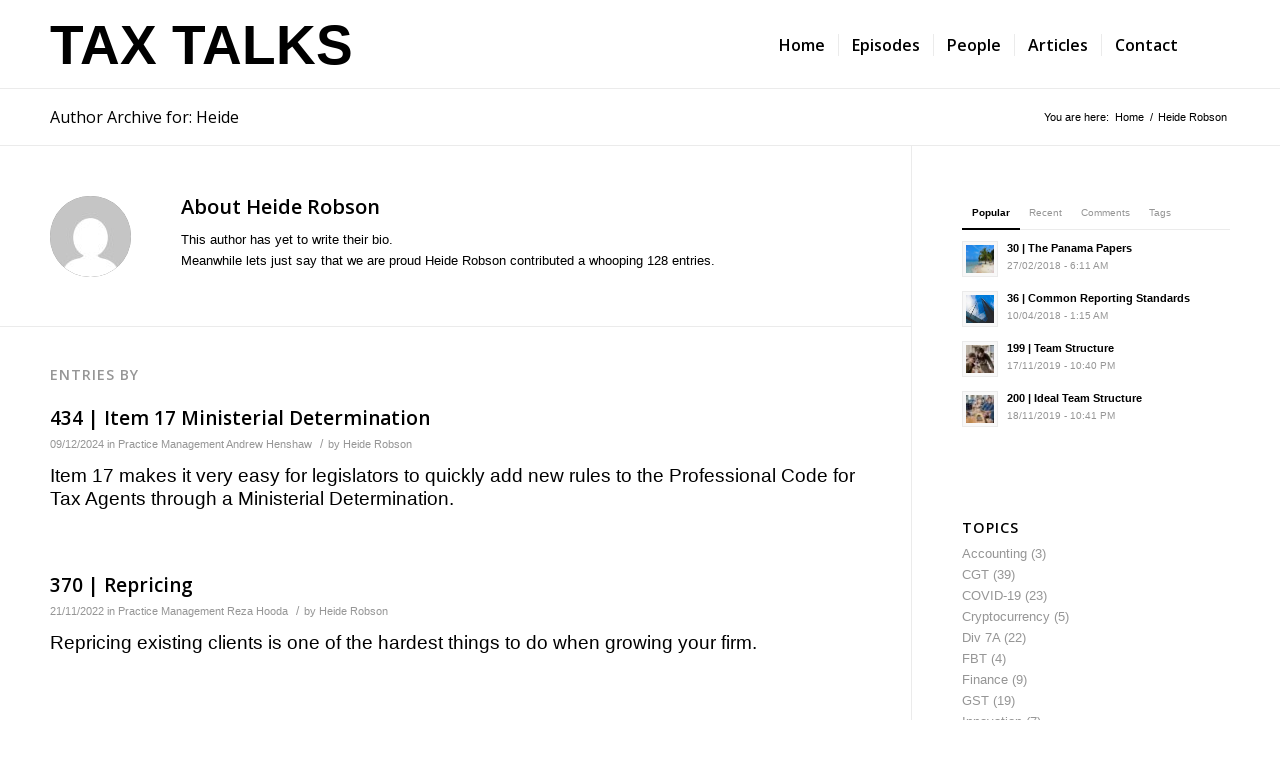

--- FILE ---
content_type: text/html; charset=UTF-8
request_url: https://www.taxtalks.com.au/author/heide/
body_size: 35141
content:
<!DOCTYPE html><html lang="en-AU" class="html_stretched responsive av-preloader-disabled av-default-lightbox  html_header_top html_logo_left html_main_nav_header html_menu_right html_slim html_header_sticky html_header_shrinking html_mobile_menu_phone html_header_searchicon html_content_align_center html_header_unstick_top_disabled html_header_stretch_disabled html_minimal_header html_av-overlay-side html_av-overlay-side-classic html_av-submenu-noclone html_entry_id_21998 av-cookies-no-cookie-consent av-no-preview html_text_menu_active "><head><meta charset="UTF-8" /><meta name="viewport" content="width=device-width, initial-scale=1"><meta name='robots' content='index, follow, max-image-preview:large, max-snippet:-1, max-video-preview:-1' /><link media="all" href='//www.taxtalks.com.au/wp-content/cache/wpfc-minified/kyldrgcf/6bykx.css' rel="stylesheet" /><title>Heide Robson, Author at Tax Talks</title><link rel="canonical" href="https://www.taxtalks.com.au/author/heide/" /><link rel="next" href="https://www.taxtalks.com.au/author/heide/page/2/" /><meta property="og:locale" content="en_US" /><meta property="og:type" content="profile" /><meta property="og:title" content="Heide Robson, Author at Tax Talks" /><meta property="og:url" content="https://www.taxtalks.com.au/author/heide/" /><meta property="og:site_name" content="Tax Talks" /><meta property="og:image" content="https://secure.gravatar.com/avatar/4f00707764c8d964b82a3e140b6fed78?s=500&d=mm&r=g" /><meta name="twitter:card" content="summary_large_image" /> <script type="application/ld+json" class="yoast-schema-graph">{"@context":"https://schema.org","@graph":[{"@type":"ProfilePage","@id":"https://www.taxtalks.com.au/author/heide/","url":"https://www.taxtalks.com.au/author/heide/","name":"Heide Robson, Author at Tax Talks","isPartOf":{"@id":"https://www.taxtalks.com.au/#website"},"primaryImageOfPage":{"@id":"https://www.taxtalks.com.au/author/heide/#primaryimage"},"image":{"@id":"https://www.taxtalks.com.au/author/heide/#primaryimage"},"thumbnailUrl":"https://www.taxtalks.com.au/wp-content/uploads/2024/12/featured-image-website-21-1.jpg","breadcrumb":{"@id":"https://www.taxtalks.com.au/author/heide/#breadcrumb"},"inLanguage":"en-AU","potentialAction":[{"@type":"ReadAction","target":["https://www.taxtalks.com.au/author/heide/"]}]},{"@type":"ImageObject","inLanguage":"en-AU","@id":"https://www.taxtalks.com.au/author/heide/#primaryimage","url":"https://www.taxtalks.com.au/wp-content/uploads/2024/12/featured-image-website-21-1.jpg","contentUrl":"https://www.taxtalks.com.au/wp-content/uploads/2024/12/featured-image-website-21-1.jpg","width":1000,"height":400},{"@type":"BreadcrumbList","@id":"https://www.taxtalks.com.au/author/heide/#breadcrumb","itemListElement":[{"@type":"ListItem","position":1,"name":"Home","item":"https://www.taxtalks.com.au/"},{"@type":"ListItem","position":2,"name":"Archives for Heide Robson"}]},{"@type":"WebSite","@id":"https://www.taxtalks.com.au/#website","url":"https://www.taxtalks.com.au/","name":"Tax Talks","description":"Australia&#039;s Tax News Podcast","potentialAction":[{"@type":"SearchAction","target":{"@type":"EntryPoint","urlTemplate":"https://www.taxtalks.com.au/?s={search_term_string}"},"query-input":"required name=search_term_string"}],"inLanguage":"en-AU"},{"@type":"Person","@id":"https://www.taxtalks.com.au/#/schema/person/1bdc650cc236613a9272a3a3392f3a3d","name":"Heide Robson","image":{"@type":"ImageObject","inLanguage":"en-AU","@id":"https://www.taxtalks.com.au/#/schema/person/image/","url":"https://secure.gravatar.com/avatar/4f00707764c8d964b82a3e140b6fed78?s=96&d=mm&r=g","contentUrl":"https://secure.gravatar.com/avatar/4f00707764c8d964b82a3e140b6fed78?s=96&d=mm&r=g","caption":"Heide Robson"},"mainEntityOfPage":{"@id":"https://www.taxtalks.com.au/author/heide/"}}]}</script> <link href='https://fonts.gstatic.com' crossorigin='anonymous' rel='preconnect' />  <script type='text/javascript'>(function() {
/*	check if webfonts are disabled by user setting via cookie - or user must opt in.	*/
var html = document.getElementsByTagName('html')[0];
var cookie_check = html.className.indexOf('av-cookies-needs-opt-in') >= 0 || html.className.indexOf('av-cookies-can-opt-out') >= 0;
var allow_continue = true;
var silent_accept_cookie = html.className.indexOf('av-cookies-user-silent-accept') >= 0;
if( cookie_check && ! silent_accept_cookie )
{
if( ! document.cookie.match(/aviaCookieConsent/) || html.className.indexOf('av-cookies-session-refused') >= 0 )
{
allow_continue = false;
}
else
{
if( ! document.cookie.match(/aviaPrivacyRefuseCookiesHideBar/) )
{
allow_continue = false;
}
else if( ! document.cookie.match(/aviaPrivacyEssentialCookiesEnabled/) )
{
allow_continue = false;
}
else if( document.cookie.match(/aviaPrivacyGoogleWebfontsDisabled/) )
{
allow_continue = false;
}
}
}
if( allow_continue )
{
var f = document.createElement('link');
f.type 	= 'text/css';
f.rel 	= 'stylesheet';
f.href 	= '//fonts.googleapis.com/css?family=Open+Sans:400,600';
f.id 	= 'avia-google-webfont';
document.getElementsByTagName('head')[0].appendChild(f);
}
})();</script> <style id='classic-theme-styles-inline-css' type='text/css'>/*! This file is auto-generated */
.wp-block-button__link{color:#fff;background-color:#32373c;border-radius:9999px;box-shadow:none;text-decoration:none;padding:calc(.667em + 2px) calc(1.333em + 2px);font-size:1.125em}.wp-block-file__button{background:#32373c;color:#fff;text-decoration:none}</style><style id='global-styles-inline-css' type='text/css'>body{--wp--preset--color--black: #000000;--wp--preset--color--cyan-bluish-gray: #abb8c3;--wp--preset--color--white: #ffffff;--wp--preset--color--pale-pink: #f78da7;--wp--preset--color--vivid-red: #cf2e2e;--wp--preset--color--luminous-vivid-orange: #ff6900;--wp--preset--color--luminous-vivid-amber: #fcb900;--wp--preset--color--light-green-cyan: #7bdcb5;--wp--preset--color--vivid-green-cyan: #00d084;--wp--preset--color--pale-cyan-blue: #8ed1fc;--wp--preset--color--vivid-cyan-blue: #0693e3;--wp--preset--color--vivid-purple: #9b51e0;--wp--preset--gradient--vivid-cyan-blue-to-vivid-purple: linear-gradient(135deg,rgba(6,147,227,1) 0%,rgb(155,81,224) 100%);--wp--preset--gradient--light-green-cyan-to-vivid-green-cyan: linear-gradient(135deg,rgb(122,220,180) 0%,rgb(0,208,130) 100%);--wp--preset--gradient--luminous-vivid-amber-to-luminous-vivid-orange: linear-gradient(135deg,rgba(252,185,0,1) 0%,rgba(255,105,0,1) 100%);--wp--preset--gradient--luminous-vivid-orange-to-vivid-red: linear-gradient(135deg,rgba(255,105,0,1) 0%,rgb(207,46,46) 100%);--wp--preset--gradient--very-light-gray-to-cyan-bluish-gray: linear-gradient(135deg,rgb(238,238,238) 0%,rgb(169,184,195) 100%);--wp--preset--gradient--cool-to-warm-spectrum: linear-gradient(135deg,rgb(74,234,220) 0%,rgb(151,120,209) 20%,rgb(207,42,186) 40%,rgb(238,44,130) 60%,rgb(251,105,98) 80%,rgb(254,248,76) 100%);--wp--preset--gradient--blush-light-purple: linear-gradient(135deg,rgb(255,206,236) 0%,rgb(152,150,240) 100%);--wp--preset--gradient--blush-bordeaux: linear-gradient(135deg,rgb(254,205,165) 0%,rgb(254,45,45) 50%,rgb(107,0,62) 100%);--wp--preset--gradient--luminous-dusk: linear-gradient(135deg,rgb(255,203,112) 0%,rgb(199,81,192) 50%,rgb(65,88,208) 100%);--wp--preset--gradient--pale-ocean: linear-gradient(135deg,rgb(255,245,203) 0%,rgb(182,227,212) 50%,rgb(51,167,181) 100%);--wp--preset--gradient--electric-grass: linear-gradient(135deg,rgb(202,248,128) 0%,rgb(113,206,126) 100%);--wp--preset--gradient--midnight: linear-gradient(135deg,rgb(2,3,129) 0%,rgb(40,116,252) 100%);--wp--preset--font-size--small: 13px;--wp--preset--font-size--medium: 20px;--wp--preset--font-size--large: 36px;--wp--preset--font-size--x-large: 42px;--wp--preset--spacing--20: 0.44rem;--wp--preset--spacing--30: 0.67rem;--wp--preset--spacing--40: 1rem;--wp--preset--spacing--50: 1.5rem;--wp--preset--spacing--60: 2.25rem;--wp--preset--spacing--70: 3.38rem;--wp--preset--spacing--80: 5.06rem;--wp--preset--shadow--natural: 6px 6px 9px rgba(0, 0, 0, 0.2);--wp--preset--shadow--deep: 12px 12px 50px rgba(0, 0, 0, 0.4);--wp--preset--shadow--sharp: 6px 6px 0px rgba(0, 0, 0, 0.2);--wp--preset--shadow--outlined: 6px 6px 0px -3px rgba(255, 255, 255, 1), 6px 6px rgba(0, 0, 0, 1);--wp--preset--shadow--crisp: 6px 6px 0px rgba(0, 0, 0, 1);}:where(.is-layout-flex){gap: 0.5em;}:where(.is-layout-grid){gap: 0.5em;}body .is-layout-flow > .alignleft{float: left;margin-inline-start: 0;margin-inline-end: 2em;}body .is-layout-flow > .alignright{float: right;margin-inline-start: 2em;margin-inline-end: 0;}body .is-layout-flow > .aligncenter{margin-left: auto !important;margin-right: auto !important;}body .is-layout-constrained > .alignleft{float: left;margin-inline-start: 0;margin-inline-end: 2em;}body .is-layout-constrained > .alignright{float: right;margin-inline-start: 2em;margin-inline-end: 0;}body .is-layout-constrained > .aligncenter{margin-left: auto !important;margin-right: auto !important;}body .is-layout-constrained > :where(:not(.alignleft):not(.alignright):not(.alignfull)){max-width: var(--wp--style--global--content-size);margin-left: auto !important;margin-right: auto !important;}body .is-layout-constrained > .alignwide{max-width: var(--wp--style--global--wide-size);}body .is-layout-flex{display: flex;}body .is-layout-flex{flex-wrap: wrap;align-items: center;}body .is-layout-flex > *{margin: 0;}body .is-layout-grid{display: grid;}body .is-layout-grid > *{margin: 0;}:where(.wp-block-columns.is-layout-flex){gap: 2em;}:where(.wp-block-columns.is-layout-grid){gap: 2em;}:where(.wp-block-post-template.is-layout-flex){gap: 1.25em;}:where(.wp-block-post-template.is-layout-grid){gap: 1.25em;}.has-black-color{color: var(--wp--preset--color--black) !important;}.has-cyan-bluish-gray-color{color: var(--wp--preset--color--cyan-bluish-gray) !important;}.has-white-color{color: var(--wp--preset--color--white) !important;}.has-pale-pink-color{color: var(--wp--preset--color--pale-pink) !important;}.has-vivid-red-color{color: var(--wp--preset--color--vivid-red) !important;}.has-luminous-vivid-orange-color{color: var(--wp--preset--color--luminous-vivid-orange) !important;}.has-luminous-vivid-amber-color{color: var(--wp--preset--color--luminous-vivid-amber) !important;}.has-light-green-cyan-color{color: var(--wp--preset--color--light-green-cyan) !important;}.has-vivid-green-cyan-color{color: var(--wp--preset--color--vivid-green-cyan) !important;}.has-pale-cyan-blue-color{color: var(--wp--preset--color--pale-cyan-blue) !important;}.has-vivid-cyan-blue-color{color: var(--wp--preset--color--vivid-cyan-blue) !important;}.has-vivid-purple-color{color: var(--wp--preset--color--vivid-purple) !important;}.has-black-background-color{background-color: var(--wp--preset--color--black) !important;}.has-cyan-bluish-gray-background-color{background-color: var(--wp--preset--color--cyan-bluish-gray) !important;}.has-white-background-color{background-color: var(--wp--preset--color--white) !important;}.has-pale-pink-background-color{background-color: var(--wp--preset--color--pale-pink) !important;}.has-vivid-red-background-color{background-color: var(--wp--preset--color--vivid-red) !important;}.has-luminous-vivid-orange-background-color{background-color: var(--wp--preset--color--luminous-vivid-orange) !important;}.has-luminous-vivid-amber-background-color{background-color: var(--wp--preset--color--luminous-vivid-amber) !important;}.has-light-green-cyan-background-color{background-color: var(--wp--preset--color--light-green-cyan) !important;}.has-vivid-green-cyan-background-color{background-color: var(--wp--preset--color--vivid-green-cyan) !important;}.has-pale-cyan-blue-background-color{background-color: var(--wp--preset--color--pale-cyan-blue) !important;}.has-vivid-cyan-blue-background-color{background-color: var(--wp--preset--color--vivid-cyan-blue) !important;}.has-vivid-purple-background-color{background-color: var(--wp--preset--color--vivid-purple) !important;}.has-black-border-color{border-color: var(--wp--preset--color--black) !important;}.has-cyan-bluish-gray-border-color{border-color: var(--wp--preset--color--cyan-bluish-gray) !important;}.has-white-border-color{border-color: var(--wp--preset--color--white) !important;}.has-pale-pink-border-color{border-color: var(--wp--preset--color--pale-pink) !important;}.has-vivid-red-border-color{border-color: var(--wp--preset--color--vivid-red) !important;}.has-luminous-vivid-orange-border-color{border-color: var(--wp--preset--color--luminous-vivid-orange) !important;}.has-luminous-vivid-amber-border-color{border-color: var(--wp--preset--color--luminous-vivid-amber) !important;}.has-light-green-cyan-border-color{border-color: var(--wp--preset--color--light-green-cyan) !important;}.has-vivid-green-cyan-border-color{border-color: var(--wp--preset--color--vivid-green-cyan) !important;}.has-pale-cyan-blue-border-color{border-color: var(--wp--preset--color--pale-cyan-blue) !important;}.has-vivid-cyan-blue-border-color{border-color: var(--wp--preset--color--vivid-cyan-blue) !important;}.has-vivid-purple-border-color{border-color: var(--wp--preset--color--vivid-purple) !important;}.has-vivid-cyan-blue-to-vivid-purple-gradient-background{background: var(--wp--preset--gradient--vivid-cyan-blue-to-vivid-purple) !important;}.has-light-green-cyan-to-vivid-green-cyan-gradient-background{background: var(--wp--preset--gradient--light-green-cyan-to-vivid-green-cyan) !important;}.has-luminous-vivid-amber-to-luminous-vivid-orange-gradient-background{background: var(--wp--preset--gradient--luminous-vivid-amber-to-luminous-vivid-orange) !important;}.has-luminous-vivid-orange-to-vivid-red-gradient-background{background: var(--wp--preset--gradient--luminous-vivid-orange-to-vivid-red) !important;}.has-very-light-gray-to-cyan-bluish-gray-gradient-background{background: var(--wp--preset--gradient--very-light-gray-to-cyan-bluish-gray) !important;}.has-cool-to-warm-spectrum-gradient-background{background: var(--wp--preset--gradient--cool-to-warm-spectrum) !important;}.has-blush-light-purple-gradient-background{background: var(--wp--preset--gradient--blush-light-purple) !important;}.has-blush-bordeaux-gradient-background{background: var(--wp--preset--gradient--blush-bordeaux) !important;}.has-luminous-dusk-gradient-background{background: var(--wp--preset--gradient--luminous-dusk) !important;}.has-pale-ocean-gradient-background{background: var(--wp--preset--gradient--pale-ocean) !important;}.has-electric-grass-gradient-background{background: var(--wp--preset--gradient--electric-grass) !important;}.has-midnight-gradient-background{background: var(--wp--preset--gradient--midnight) !important;}.has-small-font-size{font-size: var(--wp--preset--font-size--small) !important;}.has-medium-font-size{font-size: var(--wp--preset--font-size--medium) !important;}.has-large-font-size{font-size: var(--wp--preset--font-size--large) !important;}.has-x-large-font-size{font-size: var(--wp--preset--font-size--x-large) !important;}
.wp-block-navigation a:where(:not(.wp-element-button)){color: inherit;}
:where(.wp-block-post-template.is-layout-flex){gap: 1.25em;}:where(.wp-block-post-template.is-layout-grid){gap: 1.25em;}
:where(.wp-block-columns.is-layout-flex){gap: 2em;}:where(.wp-block-columns.is-layout-grid){gap: 2em;}
.wp-block-pullquote{font-size: 1.5em;line-height: 1.6;}</style><link rel="https://api.w.org/" href="https://www.taxtalks.com.au/wp-json/" /><link rel="alternate" type="application/json" href="https://www.taxtalks.com.au/wp-json/wp/v2/users/2" /><link rel="EditURI" type="application/rsd+xml" title="RSD" href="https://www.taxtalks.com.au/xmlrpc.php?rsd" /><meta name="generator" content="WordPress 6.4.7" /> <script type="text/javascript">function powerpress_pinw(pinw_url){window.open(pinw_url, 'PowerPressPlayer','toolbar=0,status=0,resizable=1,width=460,height=320');	return false;}</script> <link rel="profile" href="http://gmpg.org/xfn/11" /><link rel="alternate" type="application/rss+xml" title="Tax Talks RSS2 Feed" href="https://www.taxtalks.com.au/feed/" /><link rel="pingback" href="https://www.taxtalks.com.au/xmlrpc.php" /> <!--[if lt IE 9]><script src="https://www.taxtalks.com.au/wp-content/themes/enfold/js/html5shiv.js"></script><![endif]--><link rel="icon" href="https://www.taxtalks.com.au/wp-content/uploads/2018/08/fv.png" type="image/png">  <script type="text/javascript">'use strict';var avia_is_mobile=!1;if(/Android|webOS|iPhone|iPad|iPod|BlackBerry|IEMobile|Opera Mini/i.test(navigator.userAgent)&&'ontouchstart' in document.documentElement){avia_is_mobile=!0;document.documentElement.className+=' avia_mobile '}
else{document.documentElement.className+=' avia_desktop '};document.documentElement.className+=' js_active ';(function(){var e=['-webkit-','-moz-','-ms-',''],n='';for(var t in e){if(e[t]+'transform' in document.documentElement.style){document.documentElement.className+=' avia_transform ';n=e[t]+'transform'};if(e[t]+'perspective' in document.documentElement.style)document.documentElement.className+=' avia_transform3d '};if(typeof document.getElementsByClassName=='function'&&typeof document.documentElement.getBoundingClientRect=='function'&&avia_is_mobile==!1){if(n&&window.innerHeight>0){setTimeout(function(){var e=0,o={},a=0,t=document.getElementsByClassName('av-parallax'),i=window.pageYOffset||document.documentElement.scrollTop;for(e=0;e<t.length;e++){t[e].style.top='0px';o=t[e].getBoundingClientRect();a=Math.ceil((window.innerHeight+i-o.top)*0.3);t[e].style[n]='translate(0px, '+a+'px)';t[e].style.top='auto';t[e].className+=' enabled-parallax '}},50)}}})();</script> <style type="text/css" id="wp-custom-css">#top #wrap_all .header_color.av_header_transparency, #top #wrap_all .header_color.av_header_transparency .phone-info.with_nav span, #top #header.header_color.av_header_transparency .av-main-nav > li > a .avia-menu-text, #top #header.header_color.av_header_transparency .av-main-nav > li > a .avia-menu-subtext {
color: #fff;
}
.av_seperator_small_border .av-main-nav > li > a > .avia-menu-text {
border-left-style: solid;
border-left-width: 1px;
padding-left: 13px;
margin-left: -13px;
}
#top #header .av-main-nav > li > a {
color:#ffffff;  
font-size: 16px;
font-family: 'Open Sans','Helvetica Neue',Helvetica,Arial,sans-serif;
}
.header-scrolled .avia-menu-text {color:#000000;}
.footer_color { 
background-color: #6786a1;
color: #fff;
}
h1.footer_home a {
text-transform: uppercase;
color: #fff !important;
}
.footer_color h3 {color: #fff;}
.news-headline {
overflow: hidden;
font-weight: 700;
margin-top: 2px;
display: block;
}
.footer_color div .news-headline {color: #fff;}
.socket_color {
background-color: #3a4d5c;
color: #fff;
}
.single-guest .banner {
background-size: auto;
position: relative;
top: 60px;
}
.single-guest .av_minimal_header #header_main {
background: #6786a1;
}
.single-guest h1.post_title {
color: #6786a1;
font-size: 60px;
position: relative;
top: 60px;
}
.archive .post_delimiter {margin: 0;
padding: 20px 0 0 0;}
.archive .entry-content p {
margin: .15em 0; }
#footer .captcha-image {padding: 0px;}
#footer .captcha-image svg {
width: 40px;
height: 40px;
}
#footer .cf7ic_instructions {
font-size: 14px;
}
div {
min-height: 0 !important;
}
.single-articles a[href$="format=pdf"], 
.single-post  a[href$="format=pdf"]{
float:left !important;
width:100% !important;
}
@media only screen and (min-width: 968px){
.single-post a[href$="format=pdf"]{
position: absolute !important;
left: 270px;
top: 277px;
overflow: visible !important;
}
.single-articles  a[href$="format=pdf"]{
left: 140px;
top: 100px;
overflow: visible !important;
position: absolute !important;
}
}
.avia_ajax_forme p {
position: relative;
clear: both;
float: left;
width: 100%;
margin: 11px 0;
}
.avia_ajax_forme .form_element_half {
width: 49.5%;
float: left;
margin-left: 1%;
clear: none;
}
.avia_ajax_forme .first_form {
clear: both;
margin-left: 0;
}
#top .main_color .input-text, #top .main_color input[type=text], #top .main_color input[type=input], #top .main_color input[type=password], #top .main_color input[type=email], #top .main_color input[type=number], #top .main_color input[type=url], #top .main_color input[type=tel], #top .main_color input[type=search], #top .main_color textarea, #top .main_color select {
border-color: #e1e1e1;
background-color: #fff;
color: #8d8d8d;
}
#top .avia_ajax_forme .text_input, #top .avia_ajax_forme .select, #top .avia_ajax_forme .text_area {
width: 100%;
margin-bottom: 0;
display: inline;
min-width: 50px;
padding: 13px;
border-radius: 2px;
}
div.wpcf7-response-output{
padding:0;
border:0;
margin: 0;
}</style><style type='text/css'>@font-face {font-family: 'entypo-fontello'; font-weight: normal; font-style: normal; font-display: auto;
src: url('https://www.taxtalks.com.au/wp-content/themes/enfold/config-templatebuilder/avia-template-builder/assets/fonts/entypo-fontello.woff2') format('woff2'),
url('https://www.taxtalks.com.au/wp-content/themes/enfold/config-templatebuilder/avia-template-builder/assets/fonts/entypo-fontello.woff') format('woff'),
url('https://www.taxtalks.com.au/wp-content/themes/enfold/config-templatebuilder/avia-template-builder/assets/fonts/entypo-fontello.ttf') format('truetype'), 
url('https://www.taxtalks.com.au/wp-content/themes/enfold/config-templatebuilder/avia-template-builder/assets/fonts/entypo-fontello.svg#entypo-fontello') format('svg'),
url('https://www.taxtalks.com.au/wp-content/themes/enfold/config-templatebuilder/avia-template-builder/assets/fonts/entypo-fontello.eot'),
url('https://www.taxtalks.com.au/wp-content/themes/enfold/config-templatebuilder/avia-template-builder/assets/fonts/entypo-fontello.eot?#iefix') format('embedded-opentype');
} #top .avia-font-entypo-fontello, body .avia-font-entypo-fontello, html body [data-av_iconfont='entypo-fontello']:before{ font-family: 'entypo-fontello'; }</style></head><body id="top" class="archive author author-heide author-2  rtl_columns stretched open_sans" itemscope="itemscope" itemtype="https://schema.org/WebPage" ><div id='wrap_all'><header id='header' class='all_colors header_color light_bg_color  av_header_top av_logo_left av_main_nav_header av_menu_right av_slim av_header_sticky av_header_shrinking av_header_stretch_disabled av_mobile_menu_phone av_header_searchicon av_header_unstick_top_disabled av_seperator_small_border av_minimal_header av_bottom_nav_disabled '  role="banner" itemscope="itemscope" itemtype="https://schema.org/WPHeader" ><div  id='header_main' class='container_wrap container_wrap_logo'><div class='container av-logo-container'><div class='inner-container'><span class="logo"><a href="https://www.taxtalks.com.au">Tax Talks</a></span><nav class='main_menu' data-selectname='Select a page'  role="navigation" itemscope="itemscope" itemtype="https://schema.org/SiteNavigationElement" ><div class="avia-menu av-main-nav-wrap"><ul id="avia-menu" class="menu av-main-nav"><li id="menu-item-4870" class="menu-item menu-item-type-post_type menu-item-object-page menu-item-home menu-item-top-level menu-item-top-level-1"><a href="https://www.taxtalks.com.au/" itemprop="url"><span class="avia-bullet"></span><span class="avia-menu-text">Home</span><span class="avia-menu-fx"><span class="avia-arrow-wrap"><span class="avia-arrow"></span></span></span></a></li><li id="menu-item-4915" class="black menu-item menu-item-type-post_type menu-item-object-page menu-item-top-level menu-item-top-level-2"><a href="https://www.taxtalks.com.au/episodes/" itemprop="url"><span class="avia-bullet"></span><span class="avia-menu-text">Episodes</span><span class="avia-menu-fx"><span class="avia-arrow-wrap"><span class="avia-arrow"></span></span></span></a></li><li id="menu-item-4914" class="black menu-item menu-item-type-post_type menu-item-object-page menu-item-top-level menu-item-top-level-3"><a href="https://www.taxtalks.com.au/people/" itemprop="url"><span class="avia-bullet"></span><span class="avia-menu-text">People</span><span class="avia-menu-fx"><span class="avia-arrow-wrap"><span class="avia-arrow"></span></span></span></a></li><li id="menu-item-5535" class="menu-item menu-item-type-post_type menu-item-object-page menu-item-top-level menu-item-top-level-4"><a href="https://www.taxtalks.com.au/article/" itemprop="url"><span class="avia-bullet"></span><span class="avia-menu-text">Articles</span><span class="avia-menu-fx"><span class="avia-arrow-wrap"><span class="avia-arrow"></span></span></span></a></li><li id="menu-item-4962" class="menu-item menu-item-type-post_type menu-item-object-page menu-item-top-level menu-item-top-level-5"><a href="https://www.taxtalks.com.au/contact/" itemprop="url"><span class="avia-bullet"></span><span class="avia-menu-text">Contact</span><span class="avia-menu-fx"><span class="avia-arrow-wrap"><span class="avia-arrow"></span></span></span></a></li><li id="menu-item-search" class="noMobile menu-item menu-item-search-dropdown menu-item-avia-special"><a aria-label="Search" href="?s=" rel="nofollow" data-avia-search-tooltip="  &lt;form role=&quot;search&quot; action=&quot;https://www.taxtalks.com.au/&quot; id=&quot;searchform&quot; method=&quot;get&quot; class=&quot;&quot;&gt;
&lt;div&gt;
&lt;input type=&quot;submit&quot; value=&quot;&quot; id=&quot;searchsubmit&quot; class=&quot;button avia-font-entypo-fontello&quot; /&gt;
&lt;input type=&quot;text&quot; id=&quot;s&quot; name=&quot;s&quot; value=&quot;&quot; placeholder='Search' /&gt;
&lt;/div&gt;
&lt;/form&gt;" aria-hidden='false' data-av_icon='' data-av_iconfont='entypo-fontello'><span class="avia_hidden_link_text">Search</span></a></li><li class="av-burger-menu-main menu-item-avia-special "> <a href="#" aria-label="Menu" aria-hidden="false"> <span class="av-hamburger av-hamburger--spin av-js-hamburger"> <span class="av-hamburger-box"> <span class="av-hamburger-inner"></span> <strong>Menu</strong> </span> </span> <span class="avia_hidden_link_text">Menu</span> </a></li></ul></div></nav></div></div></div><div class='header_bg'></div></header><div id='main' class='all_colors' data-scroll-offset='88'><div class='stretch_full container_wrap alternate_color light_bg_color title_container'><div class='container'><h1 class='main-title entry-title '>Author Archive for: Heide</h1><div class="breadcrumb breadcrumbs avia-breadcrumbs"><div class="breadcrumb-trail" ><span class="trail-before"><span class="breadcrumb-title">You are here:</span></span> <span  itemscope="itemscope" itemtype="https://schema.org/BreadcrumbList" ><span  itemscope="itemscope" itemtype="https://schema.org/ListItem" itemprop="itemListElement" ><a itemprop="url" href="https://www.taxtalks.com.au" title="Tax Talks" rel="home" class="trail-begin"><span itemprop="name">Home</span></a><span itemprop="position" class="hidden">1</span></span></span> <span class="sep">/</span> <span class="trail-end">Heide Robson</span></div></div></div></div><div class='container_wrap container_wrap_first main_color sidebar_right'><div class='container template-blog template-author '><main class='content av-content-small alpha units'  role="main" itemprop="mainContentOfPage" itemscope="itemscope" itemtype="https://schema.org/Blog" ><div class='page-heading-container clearfix'><section class="author-box"  itemprop="author" itemscope="itemscope" itemtype="https://schema.org/Person" ><span class='post-author-format-type blog-meta'><span class='rounded-container'><noscript><img alt='Heide Robson' src='https://secure.gravatar.com/avatar/4f00707764c8d964b82a3e140b6fed78?s=81&#038;d=mm&#038;r=g' srcset='https://secure.gravatar.com/avatar/4f00707764c8d964b82a3e140b6fed78?s=162&#038;d=mm&#038;r=g 2x' class='avatar avatar-81 photo' height='81' width='81' decoding='async'/></noscript><img alt='Heide Robson' src='data:image/svg+xml,%3Csvg%20xmlns=%22http://www.w3.org/2000/svg%22%20viewBox=%220%200%2081%2081%22%3E%3C/svg%3E' data-src='https://secure.gravatar.com/avatar/4f00707764c8d964b82a3e140b6fed78?s=81&#038;d=mm&#038;r=g' data-srcset='https://secure.gravatar.com/avatar/4f00707764c8d964b82a3e140b6fed78?s=162&#038;d=mm&#038;r=g 2x' class='lazyload avatar avatar-81 photo' height='81' width='81' decoding='async'/></span></span><div class='author_description '><h3 class='author-title '>About <span class='author-box-name'  itemprop="author" >Heide Robson</span></h3><div class='author_description_text' itemprop="description" ><p>This author has yet to write their bio.<br />Meanwhile lets just say that we are proud <span class='author-box-name'  itemprop="author" >Heide Robson</span> contributed a whooping 128 entries.</p></div><span class="author-extra-border"></span></div></section></div><h4 class='extra-mini-title widgettitle'>Entries by</h4><article class="post-entry post-entry-type-standard post-entry-21998 post-loop-1 post-parity-odd single-big with-slider post-21998 post type-post status-publish format-standard has-post-thumbnail hentry category-practice-management tag-tax"'  itemscope="itemscope" itemtype="https://schema.org/BlogPosting" itemprop="blogPost" ><div class="entry-content-wrapper clearfix standard-content"><header class="entry-content-header"><h2 class='post-title entry-title '  itemprop="headline" > <a href='https://www.taxtalks.com.au/item-17-ministerial-determination/' rel='bookmark' title='Permanent Link: 434 | Item 17 Ministerial Determination'>434 | Item 17 Ministerial Determination <span class='post-format-icon minor-meta'></span> </a></h2> <span class='post-meta-infos'> <span class='date-container minor-meta updated'>09/12/2024</span> <span class="blog-categories minor-meta">in <a href="https://www.taxtalks.com.au/category/practice-management/" rel="tag">Practice Management</a> <a href="https://www.taxtalks.com.au/guest/andrew-henshaw/" rel="tag">Andrew Henshaw</a> </span><span class="text-sep text-sep-cat">/</span><span class="blog-author minor-meta">by <span class="entry-author-link"  itemprop="author" ><span class="author"><span class="fn"><a href="https://www.taxtalks.com.au/author/heide/" title="Posts by Heide Robson" rel="author">Heide Robson</a></span></span></span></span> </span></header><div class="entry-content"  itemprop="text" ><p><span style="font-size: 14pt;">Item 17 makes it very easy for legislators to quickly add new rules to the Professional Code for Tax Agents through a Ministerial Determination.</span></p></div></div><footer class="entry-footer"></footer></article><article class="post-entry post-entry-type-standard post-entry-20183 post-loop-2 post-parity-even single-big with-slider post-20183 post type-post status-publish format-standard has-post-thumbnail hentry category-practice-management tag-management tag-practice"'  itemscope="itemscope" itemtype="https://schema.org/BlogPosting" itemprop="blogPost" ><div class="entry-content-wrapper clearfix standard-content"><header class="entry-content-header"><h2 class='post-title entry-title '  itemprop="headline" > <a href='https://www.taxtalks.com.au/repricing/' rel='bookmark' title='Permanent Link: 370 | Repricing'>370 | Repricing <span class='post-format-icon minor-meta'></span> </a></h2> <span class='post-meta-infos'> <span class='date-container minor-meta updated'>21/11/2022</span> <span class="blog-categories minor-meta">in <a href="https://www.taxtalks.com.au/category/practice-management/" rel="tag">Practice Management</a> <a href="https://www.taxtalks.com.au/guest/reza-hooda/" rel="tag">Reza Hooda</a> </span><span class="text-sep text-sep-cat">/</span><span class="blog-author minor-meta">by <span class="entry-author-link"  itemprop="author" ><span class="author"><span class="fn"><a href="https://www.taxtalks.com.au/author/heide/" title="Posts by Heide Robson" rel="author">Heide Robson</a></span></span></span></span> </span></header><div class="entry-content"  itemprop="text" ><p><span style="font-size: 14pt;" data-sheets-value="{&quot;1&quot;:2,&quot;2&quot;:&quot;US Corporations&quot;}" data-sheets-userformat="{&quot;2&quot;:579,&quot;3&quot;:{&quot;1&quot;:0},&quot;4&quot;:{&quot;1&quot;:2,&quot;2&quot;:16773836},&quot;9&quot;:1,&quot;12&quot;:0}">Repricing existing clients is one of the hardest things to do when growing your firm.</span></p></div></div><footer class="entry-footer"></footer></article><article class="post-entry post-entry-type-standard post-entry-18618 post-loop-3 post-parity-odd single-big with-slider post-18618 post type-post status-publish format-standard has-post-thumbnail hentry category-internationaltax tag-international tag-tax tag-us"'  itemscope="itemscope" itemtype="https://schema.org/BlogPosting" itemprop="blogPost" ><div class="entry-content-wrapper clearfix standard-content"><header class="entry-content-header"><h2 class='post-title entry-title '  itemprop="headline" > <a href='https://www.taxtalks.com.au/australian-loan-to-us/' rel='bookmark' title='Permanent Link: US 11 | Australian Loan to US'>US 11 | Australian Loan to US <span class='post-format-icon minor-meta'></span> </a></h2> <span class='post-meta-infos'> <span class='date-container minor-meta updated'>27/10/2021</span> <span class="blog-categories minor-meta">in <a href="https://www.taxtalks.com.au/category/internationaltax/" rel="tag">International Tax</a> <a href="https://www.taxtalks.com.au/guest/marsha-dungog/" rel="tag">Marsha Dungog</a> </span><span class="text-sep text-sep-cat">/</span><span class="blog-author minor-meta">by <span class="entry-author-link"  itemprop="author" ><span class="author"><span class="fn"><a href="https://www.taxtalks.com.au/author/heide/" title="Posts by Heide Robson" rel="author">Heide Robson</a></span></span></span></span> </span></header><div class="entry-content"  itemprop="text" ><p><span style="font-size: 14pt;">When you give an Australian loan to US operations, should you loan to your US blocker or directly to your US trading entity?</span></p></div></div><footer class="entry-footer"></footer></article><article class="post-entry post-entry-type-standard post-entry-18622 post-loop-4 post-parity-even single-big with-slider post-18622 post type-post status-publish format-standard has-post-thumbnail hentry category-internationaltax tag-international tag-tax tag-us"'  itemscope="itemscope" itemtype="https://schema.org/BlogPosting" itemprop="blogPost" ><div class="entry-content-wrapper clearfix standard-content"><header class="entry-content-header"><h2 class='post-title entry-title '  itemprop="headline" > <a href='https://www.taxtalks.com.au/llc-plus-blocker/' rel='bookmark' title='Permanent Link: US 10 | LLC Plus Blocker'>US 10 | LLC Plus Blocker <span class='post-format-icon minor-meta'></span> </a></h2> <span class='post-meta-infos'> <span class='date-container minor-meta updated'>26/10/2021</span> <span class="blog-categories minor-meta">in <a href="https://www.taxtalks.com.au/category/internationaltax/" rel="tag">International Tax</a> <a href="https://www.taxtalks.com.au/guest/marsha-dungog/" rel="tag">Marsha Dungog</a> </span><span class="text-sep text-sep-cat">/</span><span class="blog-author minor-meta">by <span class="entry-author-link"  itemprop="author" ><span class="author"><span class="fn"><a href="https://www.taxtalks.com.au/author/heide/" title="Posts by Heide Robson" rel="author">Heide Robson</a></span></span></span></span> </span></header><div class="entry-content"  itemprop="text" ><p><span style="font-size: 14pt;">When would you set up an LLC plus blocker to expand into the US market? Marsha Dungog of Withers has the answer.</span></p></div></div><footer class="entry-footer"></footer></article><article class="post-entry post-entry-type-standard post-entry-18750 post-loop-5 post-parity-odd single-big with-slider post-18750 post type-post status-publish format-standard has-post-thumbnail hentry category-tax-concessions tag-tax tag-tax-concessions"'  itemscope="itemscope" itemtype="https://schema.org/BlogPosting" itemprop="blogPost" ><div class="entry-content-wrapper clearfix standard-content"><header class="entry-content-header"><h2 class='post-title entry-title '  itemprop="headline" > <a href='https://www.taxtalks.com.au/nsw-jobsaver-and-micro-business-grant/' rel='bookmark' title='Permanent Link: Update 31 | NSW JobSaver and Micro-Business Grant'>Update 31 | NSW JobSaver and Micro-Business Grant <span class='post-format-icon minor-meta'></span> </a></h2> <span class='post-meta-infos'> <span class='date-container minor-meta updated'>28/09/2021</span> <span class="blog-categories minor-meta">in <a href="https://www.taxtalks.com.au/category/tax-concessions/" rel="tag">Tax Concessions</a> <a href="https://www.taxtalks.com.au/guest/matthew-addison/" rel="tag">Matthew Addison</a> </span><span class="text-sep text-sep-cat">/</span><span class="blog-author minor-meta">by <span class="entry-author-link"  itemprop="author" ><span class="author"><span class="fn"><a href="https://www.taxtalks.com.au/author/heide/" title="Posts by Heide Robson" rel="author">Heide Robson</a></span></span></span></span> </span></header><div class="entry-content"  itemprop="text" ><p><span style="font-size: 14pt;">The conditions for the NSW jobsaver and micro-business grant are changing. Matthew Addison of ICB has the details.</span></p></div></div><footer class="entry-footer"></footer></article><article class="post-entry post-entry-type-standard post-entry-18192 post-loop-6 post-parity-even single-big with-slider post-18192 post type-post status-publish format-standard has-post-thumbnail hentry category-tax-concessions tag-tax-concessions"'  itemscope="itemscope" itemtype="https://schema.org/BlogPosting" itemprop="blogPost" ><div class="entry-content-wrapper clearfix standard-content"><header class="entry-content-header"><h2 class='post-title entry-title '  itemprop="headline" > <a href='https://www.taxtalks.com.au/history-of-psi/' rel='bookmark' title='Permanent Link: 300 | The History of PSI'>300 | The History of PSI <span class='post-format-icon minor-meta'></span> </a></h2> <span class='post-meta-infos'> <span class='date-container minor-meta updated'>05/07/2021</span> <span class="blog-categories minor-meta">in <a href="https://www.taxtalks.com.au/category/tax-concessions/" rel="tag">Tax Concessions</a> <a href="https://www.taxtalks.com.au/guest/andrew-henshaw/" rel="tag">Andrew Henshaw</a> </span><span class="text-sep text-sep-cat">/</span><span class="blog-author minor-meta">by <span class="entry-author-link"  itemprop="author" ><span class="author"><span class="fn"><a href="https://www.taxtalks.com.au/author/heide/" title="Posts by Heide Robson" rel="author">Heide Robson</a></span></span></span></span> </span></header><div class="entry-content"  itemprop="text" ><p><span style="font-size: 14pt;">The history of PSI is a long road through court and ATO rulings as well as the Ralph Review until we finally got some legislation.</span></p></div></div><footer class="entry-footer"></footer></article><article class="post-entry post-entry-type-standard post-entry-16566 post-loop-7 post-parity-odd single-big with-slider post-16566 post type-post status-publish format-standard has-post-thumbnail hentry category-law tag-business tag-law"'  itemscope="itemscope" itemtype="https://schema.org/BlogPosting" itemprop="blogPost" ><div class="entry-content-wrapper clearfix standard-content"><header class="entry-content-header"><h2 class='post-title entry-title '  itemprop="headline" > <a href='https://www.taxtalks.com.au/declaring-a-dividend/' rel='bookmark' title='Permanent Link: 262 | Declaring a Dividend'>262 | Declaring a Dividend <span class='post-format-icon minor-meta'></span> </a></h2> <span class='post-meta-infos'> <span class='date-container minor-meta updated'>06/10/2020</span> <span class="blog-categories minor-meta">in <a href="https://www.taxtalks.com.au/category/law/" rel="tag">Law</a> <a href="https://www.taxtalks.com.au/guest/paul-mackenroth/" rel="tag">Paul Mackenroth</a> </span><span class="text-sep text-sep-cat">/</span><span class="blog-author minor-meta">by <span class="entry-author-link"  itemprop="author" ><span class="author"><span class="fn"><a href="https://www.taxtalks.com.au/author/heide/" title="Posts by Heide Robson" rel="author">Heide Robson</a></span></span></span></span> </span></header><div class="entry-content"  itemprop="text" ><p>Declaring a dividend is not that straight forward. There are 5 steps to run through. And heavy penalties await if you get this wrong.</p></div></div><footer class="entry-footer"></footer></article><article class="post-entry post-entry-type-standard post-entry-16560 post-loop-8 post-parity-even single-big with-slider post-16560 post type-post status-publish format-standard has-post-thumbnail hentry category-div7a tag-div-7a"'  itemscope="itemscope" itemtype="https://schema.org/BlogPosting" itemprop="blogPost" ><div class="entry-content-wrapper clearfix standard-content"><header class="entry-content-header"><h2 class='post-title entry-title '  itemprop="headline" > <a href='https://www.taxtalks.com.au/div-7a-dividends/' rel='bookmark' title='Permanent Link: 260 | Div 7A Dividends'>260 | Div 7A Dividends <span class='post-format-icon minor-meta'></span> </a></h2> <span class='post-meta-infos'> <span class='date-container minor-meta updated'>21/09/2020</span> <span class="blog-categories minor-meta">in <a href="https://www.taxtalks.com.au/category/div7a/" rel="tag">Div 7A</a> <a href="https://www.taxtalks.com.au/guest/robyn-jacobson/" rel="tag">Robyn Jacobson</a> </span><span class="text-sep text-sep-cat">/</span><span class="blog-author minor-meta">by <span class="entry-author-link"  itemprop="author" ><span class="author"><span class="fn"><a href="https://www.taxtalks.com.au/author/heide/" title="Posts by Heide Robson" rel="author">Heide Robson</a></span></span></span></span> </span></header><div class="entry-content"  itemprop="text" ><p><span style="font-size: 14pt;">To offset a dividend with Div 7A loan repayments, the key issue is timing as Robyn Jacobson of The Tax Institute will tell you in this episode.</span></p></div></div><footer class="entry-footer"></footer></article><article class="post-entry post-entry-type-standard post-entry-16022 post-loop-9 post-parity-odd single-big with-slider post-16022 post type-post status-publish format-standard has-post-thumbnail hentry category-land-tax tag-property tag-tax"'  itemscope="itemscope" itemtype="https://schema.org/BlogPosting" itemprop="blogPost" ><div class="entry-content-wrapper clearfix standard-content"><header class="entry-content-header"><h2 class='post-title entry-title '  itemprop="headline" > <a href='https://www.taxtalks.com.au/nsw-land-tax/' rel='bookmark' title='Permanent Link: 248 | Land Tax'>248 | Land Tax <span class='post-format-icon minor-meta'></span> </a></h2> <span class='post-meta-infos'> <span class='date-container minor-meta updated'>20/07/2020</span> <span class="blog-categories minor-meta">in <a href="https://www.taxtalks.com.au/category/land-tax/" rel="tag">Land Tax</a> <a href="https://www.taxtalks.com.au/guest/geoff-stein/" rel="tag">Geoff Stein</a> </span><span class="text-sep text-sep-cat">/</span><span class="blog-author minor-meta">by <span class="entry-author-link"  itemprop="author" ><span class="author"><span class="fn"><a href="https://www.taxtalks.com.au/author/heide/" title="Posts by Heide Robson" rel="author">Heide Robson</a></span></span></span></span> </span></header><div class="entry-content"  itemprop="text" ><p><span style="font-size: 14pt;">NSW land tax is a charge on any land in NSW you hold as of 31 December unless an exemption applies. </span></p></div></div><footer class="entry-footer"></footer></article><article class="post-entry post-entry-type-standard post-entry-15816 post-loop-10 post-parity-even single-big with-slider post-15816 post type-post status-publish format-standard has-post-thumbnail hentry category-covid-19 tag-business tag-covid-19 tag-law tag-sme"'  itemscope="itemscope" itemtype="https://schema.org/BlogPosting" itemprop="blogPost" ><div class="entry-content-wrapper clearfix standard-content"><header class="entry-content-header"><h2 class='post-title entry-title '  itemprop="headline" > <a href='https://www.taxtalks.com.au/covid-19-contract-law/' rel='bookmark' title='Permanent Link: UPDATE 13 | COVID-19 Contract Law'>UPDATE 13 | COVID-19 Contract Law <span class='post-format-icon minor-meta'></span> </a></h2> <span class='post-meta-infos'> <span class='date-container minor-meta updated'>03/05/2020</span> <span class="blog-categories minor-meta">in <a href="https://www.taxtalks.com.au/category/covid-19/" rel="tag">COVID-19</a> <a href="https://www.taxtalks.com.au/guest/geoff-stein/" rel="tag">Geoff Stein</a> </span><span class="text-sep text-sep-cat">/</span><span class="blog-author minor-meta">by <span class="entry-author-link"  itemprop="author" ><span class="author"><span class="fn"><a href="https://www.taxtalks.com.au/author/heide/" title="Posts by Heide Robson" rel="author">Heide Robson</a></span></span></span></span> </span></header><div class="entry-content"  itemprop="text" ><p><span style="font-size: 14pt;">What happens to contract law during COVID-19? Here is Geoff Stein of Brown Wright Stein Lawyers in Sydney with some insights.</span></p></div></div><footer class="entry-footer"></footer></article><article class="post-entry post-entry-type-standard post-entry-15426 post-loop-11 post-parity-odd single-big with-slider post-15426 post type-post status-publish format-standard has-post-thumbnail hentry category-covid-19 tag-covid-19 tag-tax-concessions"'  itemscope="itemscope" itemtype="https://schema.org/BlogPosting" itemprop="blogPost" ><div class="entry-content-wrapper clearfix standard-content"><header class="entry-content-header"><h2 class='post-title entry-title '  itemprop="headline" > <a href='https://www.taxtalks.com.au/update-job-keeper-payment/' rel='bookmark' title='Permanent Link: UPDATE 6 | Jobkeeper Payment'>UPDATE 6 | Jobkeeper Payment <span class='post-format-icon minor-meta'></span> </a></h2> <span class='post-meta-infos'> <span class='date-container minor-meta updated'>10/04/2020</span> <span class="blog-categories minor-meta">in <a href="https://www.taxtalks.com.au/category/covid-19/" rel="tag">COVID-19</a> </span><span class="text-sep text-sep-cat">/</span><span class="blog-author minor-meta">by <span class="entry-author-link"  itemprop="author" ><span class="author"><span class="fn"><a href="https://www.taxtalks.com.au/author/heide/" title="Posts by Heide Robson" rel="author">Heide Robson</a></span></span></span></span> </span></header><div class="entry-content"  itemprop="text" ><p><span style="font-weight: 400; font-size: 14pt;">Jobkeeper payment &#8211; how do you qualify for the largest federal rescue mission of all? Here is Andrew Henshaw of Velocity Legal with more.</span></p></div></div><footer class="entry-footer"></footer></article><article class="post-entry post-entry-type-standard post-entry-15322 post-loop-12 post-parity-even single-big with-slider post-15322 post type-post status-publish format-standard has-post-thumbnail hentry category-covid-19 tag-covid-19 tag-tax-concessions"'  itemscope="itemscope" itemtype="https://schema.org/BlogPosting" itemprop="blogPost" ><div class="entry-content-wrapper clearfix standard-content"><header class="entry-content-header"><h2 class='post-title entry-title '  itemprop="headline" > <a href='https://www.taxtalks.com.au/cash-boost/' rel='bookmark' title='Permanent Link: UPDATE 3 | Cash Boost'>UPDATE 3 | Cash Boost <span class='post-format-icon minor-meta'></span> </a></h2> <span class='post-meta-infos'> <span class='date-container minor-meta updated'>30/03/2020</span> <span class="blog-categories minor-meta">in <a href="https://www.taxtalks.com.au/category/covid-19/" rel="tag">COVID-19</a> </span><span class="text-sep text-sep-cat">/</span><span class="blog-author minor-meta">by <span class="entry-author-link"  itemprop="author" ><span class="author"><span class="fn"><a href="https://www.taxtalks.com.au/author/heide/" title="Posts by Heide Robson" rel="author">Heide Robson</a></span></span></span></span> </span></header><div class="entry-content"  itemprop="text" ><p><span style="font-size: 14pt;">The cash boost is about a lot of money. Here is Andrew Henshaw of Velocity Legal answering 4 questions about the cash boost.</span></p></div></div><footer class="entry-footer"></footer></article><article class="post-entry post-entry-type-standard post-entry-15156 post-loop-13 post-parity-odd single-big with-slider post-15156 post type-post status-publish format-standard has-post-thumbnail hentry category-covid-19 tag-covid-19 tag-tax-concessions"'  itemscope="itemscope" itemtype="https://schema.org/BlogPosting" itemprop="blogPost" ><div class="entry-content-wrapper clearfix standard-content"><header class="entry-content-header"><h2 class='post-title entry-title '  itemprop="headline" > <a href='https://www.taxtalks.com.au/federal-covid-19-stimulus-package-no-1/' rel='bookmark' title='Permanent Link: UPDATE 1 | Federal COVID-19 Stimulus'>UPDATE 1 | Federal COVID-19 Stimulus <span class='post-format-icon minor-meta'></span> </a></h2> <span class='post-meta-infos'> <span class='date-container minor-meta updated'>19/03/2020</span> <span class="blog-categories minor-meta">in <a href="https://www.taxtalks.com.au/category/covid-19/" rel="tag">COVID-19</a> </span><span class="text-sep text-sep-cat">/</span><span class="blog-author minor-meta">by <span class="entry-author-link"  itemprop="author" ><span class="author"><span class="fn"><a href="https://www.taxtalks.com.au/author/heide/" title="Posts by Heide Robson" rel="author">Heide Robson</a></span></span></span></span> </span></header><div class="entry-content"  itemprop="text" ><p><span style="font-size: 14pt;">The federal government announced its first COVID-19 stimulus package on 12 March 2020. This episode is to go through the measures announced.</span></p></div></div><footer class="entry-footer"></footer></article><article class="post-entry post-entry-type-standard post-entry-14123 post-loop-14 post-parity-even single-big with-slider post-14123 post type-post status-publish format-standard has-post-thumbnail hentry category-practice-management tag-management tag-practice"'  itemscope="itemscope" itemtype="https://schema.org/BlogPosting" itemprop="blogPost" ><div class="entry-content-wrapper clearfix standard-content"><header class="entry-content-header"><h2 class='post-title entry-title '  itemprop="headline" > <a href='https://www.taxtalks.com.au/how-to-sell-your-practice/' rel='bookmark' title='Permanent Link: 219 | How To Sell Your Practice'>219 | How To Sell Your Practice <span class='post-format-icon minor-meta'></span> </a></h2> <span class='post-meta-infos'> <span class='date-container minor-meta updated'>12/02/2020</span> <span class='text-sep'>/</span><span class='comment-container minor-meta'><a href="https://www.taxtalks.com.au/how-to-sell-your-practice/#comments" class="comments-link" >1 Comment</a></span><span class='text-sep text-sep-comment'>/</span><span class="blog-categories minor-meta">in <a href="https://www.taxtalks.com.au/category/practice-management/" rel="tag">Practice Management</a> <a href="https://www.taxtalks.com.au/guest/matthew-taylor/" rel="tag">Matthew Taylor</a> </span><span class="text-sep text-sep-cat">/</span><span class="blog-author minor-meta">by <span class="entry-author-link"  itemprop="author" ><span class="author"><span class="fn"><a href="https://www.taxtalks.com.au/author/heide/" title="Posts by Heide Robson" rel="author">Heide Robson</a></span></span></span></span> </span></header><div class="entry-content"  itemprop="text" ><p><span style="font-size: 14pt;">In this episode Matthew Taylor, business broker for accounting practices, shares 9 tips about how to sell your practice.</span></p></div></div><footer class="entry-footer"></footer></article><article class="post-entry post-entry-type-standard post-entry-12173 post-loop-15 post-parity-odd single-big with-slider post-12173 post type-post status-publish format-standard has-post-thumbnail hentry category-insurance tag-insurance"'  itemscope="itemscope" itemtype="https://schema.org/BlogPosting" itemprop="blogPost" ><div class="entry-content-wrapper clearfix standard-content"><header class="entry-content-header"><h2 class='post-title entry-title '  itemprop="headline" > <a href='https://www.taxtalks.com.au/nsw-workers-compensation/' rel='bookmark' title='Permanent Link: 157 | NSW Workers Compensation'>157 | NSW Workers Compensation <span class='post-format-icon minor-meta'></span> </a></h2> <span class='post-meta-infos'> <span class='date-container minor-meta updated'>12/08/2019</span> <span class="blog-categories minor-meta">in <a href="https://www.taxtalks.com.au/category/insurance/" rel="tag">Insurance</a> <a href="https://www.taxtalks.com.au/guest/craig-mcbride/" rel="tag">Craig McBride</a> </span><span class="text-sep text-sep-cat">/</span><span class="blog-author minor-meta">by <span class="entry-author-link"  itemprop="author" ><span class="author"><span class="fn"><a href="https://www.taxtalks.com.au/author/heide/" title="Posts by Heide Robson" rel="author">Heide Robson</a></span></span></span></span> </span></header><div class="entry-content"  itemprop="text" ><p><span style="font-size: 14pt;">icare administers the NSW workers compensation scheme. Here is Craig McBride of icare with more.</span></p></div></div><footer class="entry-footer"></footer></article><article class="post-entry post-entry-type-standard post-entry-12000 post-loop-16 post-parity-even single-big with-slider post-12000 post type-post status-publish format-standard has-post-thumbnail hentry category-trust tag-family tag-law tag-trust"'  itemscope="itemscope" itemtype="https://schema.org/BlogPosting" itemprop="blogPost" ><div class="entry-content-wrapper clearfix standard-content"><header class="entry-content-header"><h2 class='post-title entry-title '  itemprop="headline" > <a href='https://www.taxtalks.com.au/trust-101-part-ii/' rel='bookmark' title='Permanent Link: 156 | Trust 101 &#8211; Part II'>156 | Trust 101 &#8211; Part II <span class='post-format-icon minor-meta'></span> </a></h2> <span class='post-meta-infos'> <span class='date-container minor-meta updated'>06/08/2019</span> <span class="blog-categories minor-meta">in <a href="https://www.taxtalks.com.au/category/trust/" rel="tag">Trust</a> <a href="https://www.taxtalks.com.au/guest/paul-goldin/" rel="tag">Paul Goldin</a> </span><span class="text-sep text-sep-cat">/</span><span class="blog-author minor-meta">by <span class="entry-author-link"  itemprop="author" ><span class="author"><span class="fn"><a href="https://www.taxtalks.com.au/author/heide/" title="Posts by Heide Robson" rel="author">Heide Robson</a></span></span></span></span> </span></header><div class="entry-content"  itemprop="text" ><p><span style="font-size: 14pt;">Here is Part II of Paul Goldin&#8217;s overview of simple mistakes that are easy to avoid but even easier to make &#8211; Trust 101 Part II.</span></p></div></div><footer class="entry-footer"></footer></article><article class="post-entry post-entry-type-standard post-entry-12081 post-loop-17 post-parity-odd single-big with-slider post-12081 post type-post status-publish format-standard has-post-thumbnail hentry category-div7a tag-div-7a"'  itemscope="itemscope" itemtype="https://schema.org/BlogPosting" itemprop="blogPost" ><div class="entry-content-wrapper clearfix standard-content"><header class="entry-content-header"><h2 class='post-title entry-title '  itemprop="headline" > <a href='https://www.taxtalks.com.au/shareholder-loan-write-off/' rel='bookmark' title='Permanent Link: 153 | Shareholder Loan Write Off'>153 | Shareholder Loan Write Off <span class='post-format-icon minor-meta'></span> </a></h2> <span class='post-meta-infos'> <span class='date-container minor-meta updated'>29/07/2019</span> <span class="blog-categories minor-meta">in <a href="https://www.taxtalks.com.au/category/div7a/" rel="tag">Div 7A</a> <a href="https://www.taxtalks.com.au/guest/andrew-henshaw/" rel="tag">Andrew Henshaw</a> </span><span class="text-sep text-sep-cat">/</span><span class="blog-author minor-meta">by <span class="entry-author-link"  itemprop="author" ><span class="author"><span class="fn"><a href="https://www.taxtalks.com.au/author/heide/" title="Posts by Heide Robson" rel="author">Heide Robson</a></span></span></span></span> </span></header><div class="entry-content"  itemprop="text" ><p><span style="font-size: 14pt;">What happens if a shareholder gives a loan to a company and then writes it off?  Andrew Henshaw of Velocity Legal will give you an answer.</span></p></div></div><footer class="entry-footer"></footer></article><article class="post-entry post-entry-type-standard post-entry-12009 post-loop-18 post-parity-even single-big with-slider post-12009 post type-post status-publish format-standard has-post-thumbnail hentry category-div7a tag-business tag-div-7a tag-trust"'  itemscope="itemscope" itemtype="https://schema.org/BlogPosting" itemprop="blogPost" ><div class="entry-content-wrapper clearfix standard-content"><header class="entry-content-header"><h2 class='post-title entry-title '  itemprop="headline" > <a href='https://www.taxtalks.com.au/div-7a-listener-questions/' rel='bookmark' title='Permanent Link: 151 | Div 7A Listener Questions'>151 | Div 7A Listener Questions <span class='post-format-icon minor-meta'></span> </a></h2> <span class='post-meta-infos'> <span class='date-container minor-meta updated'>09/07/2019</span> <span class="blog-categories minor-meta">in <a href="https://www.taxtalks.com.au/category/div7a/" rel="tag">Div 7A</a> <a href="https://www.taxtalks.com.au/guest/andrew-henshaw/" rel="tag">Andrew Henshaw</a> </span><span class="text-sep text-sep-cat">/</span><span class="blog-author minor-meta">by <span class="entry-author-link"  itemprop="author" ><span class="author"><span class="fn"><a href="https://www.taxtalks.com.au/author/heide/" title="Posts by Heide Robson" rel="author">Heide Robson</a></span></span></span></span> </span></header><div class="entry-content"  itemprop="text" ><p><span style="font-size: 14pt;">In this episode Andrew Henshaw of Velocity Legal in Sydney will answer three Div 7A listener questions.</span></p></div></div><footer class="entry-footer"></footer></article><article class="post-entry post-entry-type-standard post-entry-12014 post-loop-19 post-parity-odd single-big with-slider post-12014 post type-post status-publish format-standard has-post-thumbnail hentry category-div7a tag-div-7a"'  itemscope="itemscope" itemtype="https://schema.org/BlogPosting" itemprop="blogPost" ><div class="entry-content-wrapper clearfix standard-content"><header class="entry-content-header"><h2 class='post-title entry-title '  itemprop="headline" > <a href='https://www.taxtalks.com.au/div-7a-upe-issue/' rel='bookmark' title='Permanent Link: 150 | Div 7A UPE Issue'>150 | Div 7A UPE Issue <span class='post-format-icon minor-meta'></span> </a></h2> <span class='post-meta-infos'> <span class='date-container minor-meta updated'>07/07/2019</span> <span class="blog-categories minor-meta">in <a href="https://www.taxtalks.com.au/category/div7a/" rel="tag">Div 7A</a> <a href="https://www.taxtalks.com.au/guest/andrew-henshaw/" rel="tag">Andrew Henshaw</a> </span><span class="text-sep text-sep-cat">/</span><span class="blog-author minor-meta">by <span class="entry-author-link"  itemprop="author" ><span class="author"><span class="fn"><a href="https://www.taxtalks.com.au/author/heide/" title="Posts by Heide Robson" rel="author">Heide Robson</a></span></span></span></span> </span></header><div class="entry-content"  itemprop="text" ><p><span style="font-size: 14pt;">When does a UPE become a Div 7A UPE issue? Andrew Henshaw of Velocity Legal in Sydney will give you an answer.</span></p></div></div><footer class="entry-footer"></footer></article><article class="post-entry post-entry-type-standard post-entry-11740 post-loop-20 post-parity-even single-big with-slider post-11740 post type-post status-publish format-standard has-post-thumbnail hentry category-div7a tag-div-7a"'  itemscope="itemscope" itemtype="https://schema.org/BlogPosting" itemprop="blogPost" ><div class="entry-content-wrapper clearfix standard-content"><header class="entry-content-header"><h2 class='post-title entry-title '  itemprop="headline" > <a href='https://www.taxtalks.com.au/div-7a-fixes/' rel='bookmark' title='Permanent Link: 149 | Div 7A Fixes'>149 | Div 7A Fixes <span class='post-format-icon minor-meta'></span> </a></h2> <span class='post-meta-infos'> <span class='date-container minor-meta updated'>02/07/2019</span> <span class="blog-categories minor-meta">in <a href="https://www.taxtalks.com.au/category/div7a/" rel="tag">Div 7A</a> <a href="https://www.taxtalks.com.au/guest/peter-adams/" rel="tag">Peter Adams</a> </span><span class="text-sep text-sep-cat">/</span><span class="blog-author minor-meta">by <span class="entry-author-link"  itemprop="author" ><span class="author"><span class="fn"><a href="https://www.taxtalks.com.au/author/heide/" title="Posts by Heide Robson" rel="author">Heide Robson</a></span></span></span></span> </span></header><div class="entry-content"  itemprop="text" ><p><span style="font-size: 14pt;">Here are 10 easy ways to fix Div 7A issues. This is an edited extract of Tax Talks episode 50 with Peter Adams.</span></p></div></div><footer class="entry-footer"></footer></article><article class="post-entry post-entry-type-standard post-entry-11761 post-loop-21 post-parity-odd single-big with-slider post-11761 post type-post status-publish format-standard has-post-thumbnail hentry category-div7a tag-div-7a"'  itemscope="itemscope" itemtype="https://schema.org/BlogPosting" itemprop="blogPost" ><div class="entry-content-wrapper clearfix standard-content"><header class="entry-content-header"><h2 class='post-title entry-title '  itemprop="headline" > <a href='https://www.taxtalks.com.au/div-7a-concept/' rel='bookmark' title='Permanent Link: 148 | Div 7A Concept'>148 | Div 7A Concept <span class='post-format-icon minor-meta'></span> </a></h2> <span class='post-meta-infos'> <span class='date-container minor-meta updated'>01/07/2019</span> <span class="blog-categories minor-meta">in <a href="https://www.taxtalks.com.au/category/div7a/" rel="tag">Div 7A</a> <a href="https://www.taxtalks.com.au/guest/peter-adams/" rel="tag">Peter Adams</a> </span><span class="text-sep text-sep-cat">/</span><span class="blog-author minor-meta">by <span class="entry-author-link"  itemprop="author" ><span class="author"><span class="fn"><a href="https://www.taxtalks.com.au/author/heide/" title="Posts by Heide Robson" rel="author">Heide Robson</a></span></span></span></span> </span></header><div class="entry-content"  itemprop="text" ><p><span style="font-size: 14pt;">Div 7A tries to stop cash leaking from private companies to shareholders and associates outside of dividend payments. Here is Peter Adams of Augmentors for the details.</span></p></div></div><footer class="entry-footer"></footer></article><article class="post-entry post-entry-type-standard post-entry-11679 post-loop-22 post-parity-even single-big with-slider post-11679 post type-post status-publish format-standard has-post-thumbnail hentry category-gst tag-business tag-gst tag-international"'  itemscope="itemscope" itemtype="https://schema.org/BlogPosting" itemprop="blogPost" ><div class="entry-content-wrapper clearfix standard-content"><header class="entry-content-header"><h2 class='post-title entry-title '  itemprop="headline" > <a href='https://www.taxtalks.com.au/services-connected-with-itz/' rel='bookmark' title='Permanent Link: 140 | Services Connected with ITZ'>140 | Services Connected with ITZ <span class='post-format-icon minor-meta'></span> </a></h2> <span class='post-meta-infos'> <span class='date-container minor-meta updated'>12/06/2019</span> <span class="blog-categories minor-meta">in <a href="https://www.taxtalks.com.au/category/gst/" rel="tag">GST</a> <a href="https://www.taxtalks.com.au/guest/simon-dorevitch/" rel="tag">Simon Dorevitch</a> </span><span class="text-sep text-sep-cat">/</span><span class="blog-author minor-meta">by <span class="entry-author-link"  itemprop="author" ><span class="author"><span class="fn"><a href="https://www.taxtalks.com.au/author/heide/" title="Posts by Heide Robson" rel="author">Heide Robson</a></span></span></span></span> </span></header><div class="entry-content"  itemprop="text" ><p><span style="font-size: 14pt;">Only services connected with ITZ (indirect tax zone) can possibly be subject to GST as Simon Dorevitch of A &amp; A Tax Legal Consulting will tell you.</span></p></div></div><footer class="entry-footer"></footer></article><article class="post-entry post-entry-type-standard post-entry-11673 post-loop-23 post-parity-odd single-big with-slider post-11673 post type-post status-publish format-standard has-post-thumbnail hentry category-gst category-law tag-business tag-gst tag-international tag-law"'  itemscope="itemscope" itemtype="https://schema.org/BlogPosting" itemprop="blogPost" ><div class="entry-content-wrapper clearfix standard-content"><header class="entry-content-header"><h2 class='post-title entry-title '  itemprop="headline" > <a href='https://www.taxtalks.com.au/incoterms/' rel='bookmark' title='Permanent Link: 139 | Incoterms'>139 | Incoterms <span class='post-format-icon minor-meta'></span> </a></h2> <span class='post-meta-infos'> <span class='date-container minor-meta updated'>11/06/2019</span> <span class="blog-categories minor-meta">in <a href="https://www.taxtalks.com.au/category/gst/" rel="tag">GST</a>, <a href="https://www.taxtalks.com.au/category/law/" rel="tag">Law</a> <a href="https://www.taxtalks.com.au/guest/simon-dorevitch/" rel="tag">Simon Dorevitch</a> </span><span class="text-sep text-sep-cat">/</span><span class="blog-author minor-meta">by <span class="entry-author-link"  itemprop="author" ><span class="author"><span class="fn"><a href="https://www.taxtalks.com.au/author/heide/" title="Posts by Heide Robson" rel="author">Heide Robson</a></span></span></span></span> </span></header><div class="entry-content"  itemprop="text" ><p><span style="font-size: 14pt;">Incoterms </span><span style="font-size: 14pt;">are pre-defined commercial terms. Simon Dorevitch of A &amp; A Tax Legal Consulting will tell you what they mean.</span></p></div></div><footer class="entry-footer"></footer></article><article class="post-entry post-entry-type-standard post-entry-11427 post-loop-24 post-parity-even single-big with-slider post-11427 post type-post status-publish format-standard has-post-thumbnail hentry category-trust tag-estate tag-family tag-smsf tag-tax tag-trust"'  itemscope="itemscope" itemtype="https://schema.org/BlogPosting" itemprop="blogPost" ><div class="entry-content-wrapper clearfix standard-content"><header class="entry-content-header"><h2 class='post-title entry-title '  itemprop="headline" > <a href='https://www.taxtalks.com.au/testamentary-trust/' rel='bookmark' title='Permanent Link: 134 | Testamentary Trust Basics'>134 | Testamentary Trust Basics <span class='post-format-icon minor-meta'></span> </a></h2> <span class='post-meta-infos'> <span class='date-container minor-meta updated'>27/05/2019</span> <span class="blog-categories minor-meta">in <a href="https://www.taxtalks.com.au/category/trust/" rel="tag">Trust</a> <a href="https://www.taxtalks.com.au/guest/peter-bobbin/" rel="tag">Peter Bobbin</a> </span><span class="text-sep text-sep-cat">/</span><span class="blog-author minor-meta">by <span class="entry-author-link"  itemprop="author" ><span class="author"><span class="fn"><a href="https://www.taxtalks.com.au/author/heide/" title="Posts by Heide Robson" rel="author">Heide Robson</a></span></span></span></span> </span></header><div class="entry-content"  itemprop="text" ><p><span style="font-size: 14pt;">In this episode Peter Bobbin of Argyle Lawyers will tell you when a testamentary trust makes sense &#8211; and when it doesn&#8217;t.</span></p></div></div><footer class="entry-footer"></footer></article><article class="post-entry post-entry-type-standard post-entry-11466 post-loop-25 post-parity-odd single-big with-slider post-11466 post type-post status-publish format-standard has-post-thumbnail hentry category-smsf tag-family tag-smsf tag-succession tag-tax tag-trust"'  itemscope="itemscope" itemtype="https://schema.org/BlogPosting" itemprop="blogPost" ><div class="entry-content-wrapper clearfix standard-content"><header class="entry-content-header"><h2 class='post-title entry-title '  itemprop="headline" > <a href='https://www.taxtalks.com.au/itaa97-nane/' rel='bookmark' title='Permanent Link: 133 | ITAA97 NANE'>133 | ITAA97 NANE <span class='post-format-icon minor-meta'></span> </a></h2> <span class='post-meta-infos'> <span class='date-container minor-meta updated'>23/05/2019</span> <span class="blog-categories minor-meta">in <a href="https://www.taxtalks.com.au/category/smsf/" rel="tag">SMSF</a> <a href="https://www.taxtalks.com.au/guest/peter-bobbin/" rel="tag">Peter Bobbin</a> </span><span class="text-sep text-sep-cat">/</span><span class="blog-author minor-meta">by <span class="entry-author-link"  itemprop="author" ><span class="author"><span class="fn"><a href="https://www.taxtalks.com.au/author/heide/" title="Posts by Heide Robson" rel="author">Heide Robson</a></span></span></span></span> </span></header><div class="entry-content"  itemprop="text" ><p><span style="font-size: 14pt;">In this episode Peter Bobbin of Argyle Lawyers will tell you more about a new non-arm’s length concept &#8211; non-arm’s length expenses &#8211; NANE.</span></p></div></div><footer class="entry-footer"></footer></article><article class="post-entry post-entry-type-standard post-entry-11463 post-loop-26 post-parity-even single-big with-slider post-11463 post type-post status-publish format-standard has-post-thumbnail hentry category-smsf tag-family tag-smsf tag-succession tag-tax"'  itemscope="itemscope" itemtype="https://schema.org/BlogPosting" itemprop="blogPost" ><div class="entry-content-wrapper clearfix standard-content"><header class="entry-content-header"><h2 class='post-title entry-title '  itemprop="headline" > <a href='https://www.taxtalks.com.au/itaa97-nani/' rel='bookmark' title='Permanent Link: 132 | ITAA97 NANI'>132 | ITAA97 NANI <span class='post-format-icon minor-meta'></span> </a></h2> <span class='post-meta-infos'> <span class='date-container minor-meta updated'>22/05/2019</span> <span class="blog-categories minor-meta">in <a href="https://www.taxtalks.com.au/category/smsf/" rel="tag">SMSF</a> <a href="https://www.taxtalks.com.au/guest/peter-bobbin/" rel="tag">Peter Bobbin</a> </span><span class="text-sep text-sep-cat">/</span><span class="blog-author minor-meta">by <span class="entry-author-link"  itemprop="author" ><span class="author"><span class="fn"><a href="https://www.taxtalks.com.au/author/heide/" title="Posts by Heide Robson" rel="author">Heide Robson</a></span></span></span></span> </span></header><div class="entry-content"  itemprop="text" ><p><span style="font-size: 14pt;">s295-550 ITAA97 doesn&#8217;t get much limelight but is much more dangerous than s109 of the SIS Act. Here is Peter Bobbin of Argyle Lawyers with more.</span></p></div></div><footer class="entry-footer"></footer></article><article class="post-entry post-entry-type-standard post-entry-11364 post-loop-27 post-parity-odd single-big with-slider post-11364 post type-post status-publish format-standard has-post-thumbnail hentry category-practice-management tag-business tag-management"'  itemscope="itemscope" itemtype="https://schema.org/BlogPosting" itemprop="blogPost" ><div class="entry-content-wrapper clearfix standard-content"><header class="entry-content-header"><h2 class='post-title entry-title '  itemprop="headline" > <a href='https://www.taxtalks.com.au/business-advisory/' rel='bookmark' title='Permanent Link: 127 | Business Advisory'>127 | Business Advisory <span class='post-format-icon minor-meta'></span> </a></h2> <span class='post-meta-infos'> <span class='date-container minor-meta updated'>08/05/2019</span> <span class="blog-categories minor-meta">in <a href="https://www.taxtalks.com.au/category/practice-management/" rel="tag">Practice Management</a> <a href="https://www.taxtalks.com.au/guest/mark-holton/" rel="tag">Mark Holton</a> </span><span class="text-sep text-sep-cat">/</span><span class="blog-author minor-meta">by <span class="entry-author-link"  itemprop="author" ><span class="author"><span class="fn"><a href="https://www.taxtalks.com.au/author/heide/" title="Posts by Heide Robson" rel="author">Heide Robson</a></span></span></span></span> </span></header><div class="entry-content"  itemprop="text" ><p><span style="font-size: 14pt;">Business advisory will allow you to avoid competing on price. Here is Mark Holton of Smithink with more.</span></p></div></div><footer class="entry-footer"></footer></article><article class="post-entry post-entry-type-standard post-entry-11179 post-loop-28 post-parity-even single-big with-slider post-11179 post type-post status-publish format-standard has-post-thumbnail hentry category-other tag-cgt tag-concession tag-estate tag-family tag-gst tag-sme tag-smsf tag-super tag-trust"'  itemscope="itemscope" itemtype="https://schema.org/BlogPosting" itemprop="blogPost" ><div class="entry-content-wrapper clearfix standard-content"><header class="entry-content-header"><h2 class='post-title entry-title '  itemprop="headline" > <a href='https://www.taxtalks.com.au/tax-talks-q-a/' rel='bookmark' title='Permanent Link: 126 | Tax Talks Q &#038; A'>126 | Tax Talks Q &#038; A <span class='post-format-icon minor-meta'></span> </a></h2> <span class='post-meta-infos'> <span class='date-container minor-meta updated'>24/04/2019</span> <span class="blog-categories minor-meta">in <a href="https://www.taxtalks.com.au/category/other/" rel="tag">Other</a> </span><span class="text-sep text-sep-cat">/</span><span class="blog-author minor-meta">by <span class="entry-author-link"  itemprop="author" ><span class="author"><span class="fn"><a href="https://www.taxtalks.com.au/author/heide/" title="Posts by Heide Robson" rel="author">Heide Robson</a></span></span></span></span> </span></header><div class="entry-content"  itemprop="text" ><p><span style="font-size: 14pt;">This  Tax Talks Q &amp; A goes through 10 questions and comments you sent in up to April 2019.</span></p></div></div><footer class="entry-footer"></footer></article><article class="post-entry post-entry-type-standard post-entry-11008 post-loop-29 post-parity-odd single-big with-slider post-11008 post type-post status-publish format-standard has-post-thumbnail hentry category-policy tag-policy"'  itemscope="itemscope" itemtype="https://schema.org/BlogPosting" itemprop="blogPost" ><div class="entry-content-wrapper clearfix standard-content"><header class="entry-content-header"><h2 class='post-title entry-title '  itemprop="headline" > <a href='https://www.taxtalks.com.au/labors-proposed-tax-and-super-changes/' rel='bookmark' title='Permanent Link: 122 | Labor&#8217;s Proposed Tax and Super Changes'>122 | Labor&#8217;s Proposed Tax and Super Changes <span class='post-format-icon minor-meta'></span> </a></h2> <span class='post-meta-infos'> <span class='date-container minor-meta updated'>13/03/2019</span> <span class="blog-categories minor-meta">in <a href="https://www.taxtalks.com.au/category/policy/" rel="tag">Policy</a> <a href="https://www.taxtalks.com.au/guest/gordon-mackenzie/" rel="tag">Gordon Mackenzie</a> </span><span class="text-sep text-sep-cat">/</span><span class="blog-author minor-meta">by <span class="entry-author-link"  itemprop="author" ><span class="author"><span class="fn"><a href="https://www.taxtalks.com.au/author/heide/" title="Posts by Heide Robson" rel="author">Heide Robson</a></span></span></span></span> </span></header><div class="entry-content"  itemprop="text" ><p><span style="font-size: 14pt;">Labor wants to change negative gearing, CGT discounts and franking credit refunds. Here is Gordon Mackenzie of UNSW with more.</span></p></div></div><footer class="entry-footer"></footer></article><article class="post-entry post-entry-type-standard post-entry-9726 post-loop-30 post-parity-even single-big with-slider post-9726 post type-post status-publish format-standard has-post-thumbnail hentry category-finance tag-cgt tag-family tag-finance tag-property"'  itemscope="itemscope" itemtype="https://schema.org/BlogPosting" itemprop="blogPost" ><div class="entry-content-wrapper clearfix standard-content"><header class="entry-content-header"><h2 class='post-title entry-title '  itemprop="headline" > <a href='https://www.taxtalks.com.au/age-pension/' rel='bookmark' title='Permanent Link: 121 | Age Pension'>121 | Age Pension <span class='post-format-icon minor-meta'></span> </a></h2> <span class='post-meta-infos'> <span class='date-container minor-meta updated'>28/02/2019</span> <span class="blog-categories minor-meta">in <a href="https://www.taxtalks.com.au/category/finance/" rel="tag">Finance</a> <a href="https://www.taxtalks.com.au/guest/john-saunders/" rel="tag">John Saunders</a> </span><span class="text-sep text-sep-cat">/</span><span class="blog-author minor-meta">by <span class="entry-author-link"  itemprop="author" ><span class="author"><span class="fn"><a href="https://www.taxtalks.com.au/author/heide/" title="Posts by Heide Robson" rel="author">Heide Robson</a></span></span></span></span> </span></header><div class="entry-content"  itemprop="text" ><p><span style="font-size: 14pt;">Qualifying for the age pension is an arduous exercise as you need to pass four hurdles. John Saunders of The Pittwater Partnership will</span><span style="font-size: 14pt;"> go through these one by one.</span></p></div></div><footer class="entry-footer"></footer></article><article class="post-entry post-entry-type-standard post-entry-9534 post-loop-31 post-parity-odd single-big with-slider post-9534 post type-post status-publish format-standard has-post-thumbnail hentry category-policy tag-finance tag-innovation tag-policy"'  itemscope="itemscope" itemtype="https://schema.org/BlogPosting" itemprop="blogPost" ><div class="entry-content-wrapper clearfix standard-content"><header class="entry-content-header"><h2 class='post-title entry-title '  itemprop="headline" > <a href='https://www.taxtalks.com.au/medicare-levy/' rel='bookmark' title='Permanent Link: 117 | Medicare Levy'>117 | Medicare Levy <span class='post-format-icon minor-meta'></span> </a></h2> <span class='post-meta-infos'> <span class='date-container minor-meta updated'>18/12/2018</span> <span class="blog-categories minor-meta">in <a href="https://www.taxtalks.com.au/category/policy/" rel="tag">Policy</a> <a href="https://www.taxtalks.com.au/guest/bob-deutsch/" rel="tag">Bob Deutsch</a> </span><span class="text-sep text-sep-cat">/</span><span class="blog-author minor-meta">by <span class="entry-author-link"  itemprop="author" ><span class="author"><span class="fn"><a href="https://www.taxtalks.com.au/author/heide/" title="Posts by Heide Robson" rel="author">Heide Robson</a></span></span></span></span> </span></header><div class="entry-content"  itemprop="text" ><p><span style="font-size: 14pt;">Why do we need a separate Medicare levy in Australia? In this episode Bob Deutsch of The Tax Institute will try to give you an answer.</span></p></div></div><footer class="entry-footer"></footer></article><article class="post-entry post-entry-type-standard post-entry-9532 post-loop-32 post-parity-even single-big with-slider post-9532 post type-post status-publish format-standard has-post-thumbnail hentry category-policy tag-cgt tag-family tag-law tag-policy tag-property"'  itemscope="itemscope" itemtype="https://schema.org/BlogPosting" itemprop="blogPost" ><div class="entry-content-wrapper clearfix standard-content"><header class="entry-content-header"><h2 class='post-title entry-title '  itemprop="headline" > <a href='https://www.taxtalks.com.au/property-vs-shares/' rel='bookmark' title='Permanent Link: 116 | Property vs Shares'>116 | Property vs Shares <span class='post-format-icon minor-meta'></span> </a></h2> <span class='post-meta-infos'> <span class='date-container minor-meta updated'>16/12/2018</span> <span class="blog-categories minor-meta">in <a href="https://www.taxtalks.com.au/category/policy/" rel="tag">Policy</a> <a href="https://www.taxtalks.com.au/guest/bob-deutsch/" rel="tag">Bob Deutsch</a> </span><span class="text-sep text-sep-cat">/</span><span class="blog-author minor-meta">by <span class="entry-author-link"  itemprop="author" ><span class="author"><span class="fn"><a href="https://www.taxtalks.com.au/author/heide/" title="Posts by Heide Robson" rel="author">Heide Robson</a></span></span></span></span> </span></header><div class="entry-content"  itemprop="text" ><p><span style="font-size: 14pt;">Property vs shares &#8211; how are they taxed differently?  Bob Deutsch, Senior Tax Counsel of The Tax Institute, pursues this question.</span></p></div></div><footer class="entry-footer"></footer></article><article class="post-entry post-entry-type-standard post-entry-9530 post-loop-33 post-parity-odd single-big with-slider post-9530 post type-post status-publish format-standard has-post-thumbnail hentry category-trust tag-cgt tag-family tag-law tag-succession"'  itemscope="itemscope" itemtype="https://schema.org/BlogPosting" itemprop="blogPost" ><div class="entry-content-wrapper clearfix standard-content"><header class="entry-content-header"><h2 class='post-title entry-title '  itemprop="headline" > <a href='https://www.taxtalks.com.au/life-and-remainder-interest/' rel='bookmark' title='Permanent Link: 115 | Life and Remainder Interest'>115 | Life and Remainder Interest <span class='post-format-icon minor-meta'></span> </a></h2> <span class='post-meta-infos'> <span class='date-container minor-meta updated'>11/12/2018</span> <span class="blog-categories minor-meta">in <a href="https://www.taxtalks.com.au/category/trust/" rel="tag">Trust</a> <a href="https://www.taxtalks.com.au/guest/michael-mccarthy/" rel="tag">Michael McCarthy</a> </span><span class="text-sep text-sep-cat">/</span><span class="blog-author minor-meta">by <span class="entry-author-link"  itemprop="author" ><span class="author"><span class="fn"><a href="https://www.taxtalks.com.au/author/heide/" title="Posts by Heide Robson" rel="author">Heide Robson</a></span></span></span></span> </span></header><div class="entry-content"  itemprop="text" ><p><span style="font-size: 14pt;">A life and remainder interest is often used in a testamentary setting. Here is Michael McCarthy of Tax &amp; Super Australia with more.</span></p></div></div><footer class="entry-footer"></footer></article><article class="post-entry post-entry-type-standard post-entry-9348 post-loop-34 post-parity-even single-big with-slider post-9348 post type-post status-publish format-standard has-post-thumbnail hentry category-trust tag-estate tag-family tag-trust"'  itemscope="itemscope" itemtype="https://schema.org/BlogPosting" itemprop="blogPost" ><div class="entry-content-wrapper clearfix standard-content"><header class="entry-content-header"><h2 class='post-title entry-title '  itemprop="headline" > <a href='https://www.taxtalks.com.au/deceased-estate/' rel='bookmark' title='Permanent Link: 114 | Deceased Estate'>114 | Deceased Estate <span class='post-format-icon minor-meta'></span> </a></h2> <span class='post-meta-infos'> <span class='date-container minor-meta updated'>10/12/2018</span> <span class="blog-categories minor-meta">in <a href="https://www.taxtalks.com.au/category/trust/" rel="tag">Trust</a> <a href="https://www.taxtalks.com.au/guest/michael-mccarthy/" rel="tag">Michael McCarthy</a> </span><span class="text-sep text-sep-cat">/</span><span class="blog-author minor-meta">by <span class="entry-author-link"  itemprop="author" ><span class="author"><span class="fn"><a href="https://www.taxtalks.com.au/author/heide/" title="Posts by Heide Robson" rel="author">Heide Robson</a></span></span></span></span> </span></header><div class="entry-content"  itemprop="text" ><p><span style="font-size: 14pt;">A deceased estate entails a myriad of legal and tax questions. Here is Michael McCarthy of Tax &amp; Super Australia with the answers.</span></p></div></div><footer class="entry-footer"></footer></article><article class="post-entry post-entry-type-standard post-entry-9326 post-loop-35 post-parity-odd single-big with-slider post-9326 post type-post status-publish format-standard has-post-thumbnail hentry category-smsf tag-family tag-law tag-succession tag-super"'  itemscope="itemscope" itemtype="https://schema.org/BlogPosting" itemprop="blogPost" ><div class="entry-content-wrapper clearfix standard-content"><header class="entry-content-header"><h2 class='post-title entry-title '  itemprop="headline" > <a href='https://www.taxtalks.com.au/binding-death-benefit-nomination/' rel='bookmark' title='Permanent Link: 113 | Binding Death Benefit Nomination'>113 | Binding Death Benefit Nomination <span class='post-format-icon minor-meta'></span> </a></h2> <span class='post-meta-infos'> <span class='date-container minor-meta updated'>09/12/2018</span> <span class="blog-categories minor-meta">in <a href="https://www.taxtalks.com.au/category/smsf/" rel="tag">SMSF</a> <a href="https://www.taxtalks.com.au/guest/daniel-butler/" rel="tag">Daniel Butler</a> </span><span class="text-sep text-sep-cat">/</span><span class="blog-author minor-meta">by <span class="entry-author-link"  itemprop="author" ><span class="author"><span class="fn"><a href="https://www.taxtalks.com.au/author/heide/" title="Posts by Heide Robson" rel="author">Heide Robson</a></span></span></span></span> </span></header><div class="entry-content"  itemprop="text" ><p><span style="font-size: 14pt;">Binding death benefit nominations are an important part of SMSF succession. Daniel Butler of DBA Lawyers will tell you more.</span></p></div></div><footer class="entry-footer"></footer></article><article class="post-entry post-entry-type-standard post-entry-9320 post-loop-36 post-parity-even single-big with-slider post-9320 post type-post status-publish format-standard has-post-thumbnail hentry category-smsf tag-family tag-smsf tag-succession"'  itemscope="itemscope" itemtype="https://schema.org/BlogPosting" itemprop="blogPost" ><div class="entry-content-wrapper clearfix standard-content"><header class="entry-content-header"><h2 class='post-title entry-title '  itemprop="headline" > <a href='https://www.taxtalks.com.au/smsf-succession/' rel='bookmark' title='Permanent Link: 112 | SMSF Succession'>112 | SMSF Succession <span class='post-format-icon minor-meta'></span> </a></h2> <span class='post-meta-infos'> <span class='date-container minor-meta updated'>07/12/2018</span> <span class="blog-categories minor-meta">in <a href="https://www.taxtalks.com.au/category/smsf/" rel="tag">SMSF</a> <a href="https://www.taxtalks.com.au/guest/daniel-butler/" rel="tag">Daniel Butler</a> </span><span class="text-sep text-sep-cat">/</span><span class="blog-author minor-meta">by <span class="entry-author-link"  itemprop="author" ><span class="author"><span class="fn"><a href="https://www.taxtalks.com.au/author/heide/" title="Posts by Heide Robson" rel="author">Heide Robson</a></span></span></span></span> </span></header><div class="entry-content"  itemprop="text" ><p><span style="font-size: 14pt;">How does SMSF succession work? Daniel Butler of DBA Lawyers in Melbourne gives you a helpful overview and shares some war stories. Here is what we learned.</span></p></div></div><footer class="entry-footer"></footer></article><article class="post-entry post-entry-type-standard post-entry-9345 post-loop-37 post-parity-odd single-big with-slider post-9345 post type-post status-publish format-standard has-post-thumbnail hentry category-policy tag-international tag-policy"'  itemscope="itemscope" itemtype="https://schema.org/BlogPosting" itemprop="blogPost" ><div class="entry-content-wrapper clearfix standard-content"><header class="entry-content-header"><h2 class='post-title entry-title '  itemprop="headline" > <a href='https://www.taxtalks.com.au/implementation-of-the-mli/' rel='bookmark' title='Permanent Link: 111 | Implementation of the MLI'>111 | Implementation of the MLI <span class='post-format-icon minor-meta'></span> </a></h2> <span class='post-meta-infos'> <span class='date-container minor-meta updated'>05/12/2018</span> <span class="blog-categories minor-meta">in <a href="https://www.taxtalks.com.au/category/policy/" rel="tag">Policy</a> <a href="https://www.taxtalks.com.au/guest/simon-dorevitch/" rel="tag">Simon Dorevitch</a> </span><span class="text-sep text-sep-cat">/</span><span class="blog-author minor-meta">by <span class="entry-author-link"  itemprop="author" ><span class="author"><span class="fn"><a href="https://www.taxtalks.com.au/author/heide/" title="Posts by Heide Robson" rel="author">Heide Robson</a></span></span></span></span> </span></header><div class="entry-content"  itemprop="text" ><p><span style="font-size: 14pt;">Australia ratified the OECD&#8217;s Multilateral Instrument in September 2018. Simon Dorevitch of A &amp; A Tax Legal Consulting will tell you what happens next.</span></p></div></div><footer class="entry-footer"></footer></article><article class="post-entry post-entry-type-standard post-entry-9343 post-loop-38 post-parity-even single-big with-slider post-9343 post type-post status-publish format-standard has-post-thumbnail hentry category-policy tag-international tag-policy"'  itemscope="itemscope" itemtype="https://schema.org/BlogPosting" itemprop="blogPost" ><div class="entry-content-wrapper clearfix standard-content"><header class="entry-content-header"><h2 class='post-title entry-title '  itemprop="headline" > <a href='https://www.taxtalks.com.au/multilateral-instrument/' rel='bookmark' title='Permanent Link: 110 | Multilateral Instrument'>110 | Multilateral Instrument <span class='post-format-icon minor-meta'></span> </a></h2> <span class='post-meta-infos'> <span class='date-container minor-meta updated'>04/12/2018</span> <span class="blog-categories minor-meta">in <a href="https://www.taxtalks.com.au/category/policy/" rel="tag">Policy</a> <a href="https://www.taxtalks.com.au/guest/simon-dorevitch/" rel="tag">Simon Dorevitch</a> </span><span class="text-sep text-sep-cat">/</span><span class="blog-author minor-meta">by <span class="entry-author-link"  itemprop="author" ><span class="author"><span class="fn"><a href="https://www.taxtalks.com.au/author/heide/" title="Posts by Heide Robson" rel="author">Heide Robson</a></span></span></span></span> </span></header><div class="entry-content"  itemprop="text" ><p><span style="font-size: 14pt;">The multilateral instrument is to stop base erosion and profit shifting. Here is Simon Dorevitch of A &amp; A Tax Legal Consulting with more.</span></p></div></div><footer class="entry-footer"></footer></article><article class="post-entry post-entry-type-standard post-entry-9341 post-loop-39 post-parity-odd single-big with-slider post-9341 post type-post status-publish format-standard has-post-thumbnail hentry category-policy tag-international tag-policy"'  itemscope="itemscope" itemtype="https://schema.org/BlogPosting" itemprop="blogPost" ><div class="entry-content-wrapper clearfix standard-content"><header class="entry-content-header"><h2 class='post-title entry-title '  itemprop="headline" > <a href='https://www.taxtalks.com.au/base-erosion-and-profit-shifting/' rel='bookmark' title='Permanent Link: 109 | Base Erosion and Profit Shifting'>109 | Base Erosion and Profit Shifting <span class='post-format-icon minor-meta'></span> </a></h2> <span class='post-meta-infos'> <span class='date-container minor-meta updated'>02/12/2018</span> <span class="blog-categories minor-meta">in <a href="https://www.taxtalks.com.au/category/policy/" rel="tag">Policy</a> <a href="https://www.taxtalks.com.au/guest/simon-dorevitch/" rel="tag">Simon Dorevitch</a> </span><span class="text-sep text-sep-cat">/</span><span class="blog-author minor-meta">by <span class="entry-author-link"  itemprop="author" ><span class="author"><span class="fn"><a href="https://www.taxtalks.com.au/author/heide/" title="Posts by Heide Robson" rel="author">Heide Robson</a></span></span></span></span> </span></header><div class="entry-content"  itemprop="text" ><p><span style="font-size: 14pt;">Multinational base erosion and profit shifting harms Australia through lost tax revenue. Here is Simon Dorevitch of A &amp; A Tax Legal Consulting with more.</span></p></div></div><footer class="entry-footer"></footer></article><article class="post-entry post-entry-type-standard post-entry-9339 post-loop-40 post-parity-even single-big with-slider post-9339 post type-post status-publish format-standard has-post-thumbnail hentry category-innovation tag-innovation"'  itemscope="itemscope" itemtype="https://schema.org/BlogPosting" itemprop="blogPost" ><div class="entry-content-wrapper clearfix standard-content"><header class="entry-content-header"><h2 class='post-title entry-title '  itemprop="headline" > <a href='https://www.taxtalks.com.au/early-stage-innovation-companies/' rel='bookmark' title='Permanent Link: 108 | Early Stage Innovation Companies'>108 | Early Stage Innovation Companies <span class='post-format-icon minor-meta'></span> </a></h2> <span class='post-meta-infos'> <span class='date-container minor-meta updated'>29/11/2018</span> <span class="blog-categories minor-meta">in <a href="https://www.taxtalks.com.au/category/innovation/" rel="tag">Innovation</a> <a href="https://www.taxtalks.com.au/guest/simon-dorevitch/" rel="tag">Simon Dorevitch</a> </span><span class="text-sep text-sep-cat">/</span><span class="blog-author minor-meta">by <span class="entry-author-link"  itemprop="author" ><span class="author"><span class="fn"><a href="https://www.taxtalks.com.au/author/heide/" title="Posts by Heide Robson" rel="author">Heide Robson</a></span></span></span></span> </span></header><div class="entry-content"  itemprop="text" ><p><span style="font-size: 14pt;">Investors in ESICs receive generous tax concessions. Here is Simon Dorevitch of A &amp; A Legal Tax Consulting with more.</span></p></div></div><footer class="entry-footer"></footer></article><article class="post-entry post-entry-type-standard post-entry-9337 post-loop-41 post-parity-odd single-big with-slider post-9337 post type-post status-publish format-standard has-post-thumbnail hentry category-innovation tag-management tag-policy tag-tax"'  itemscope="itemscope" itemtype="https://schema.org/BlogPosting" itemprop="blogPost" ><div class="entry-content-wrapper clearfix standard-content"><header class="entry-content-header"><h2 class='post-title entry-title '  itemprop="headline" > <a href='https://www.taxtalks.com.au/changes-to-the-r-d-tax-incentive/' rel='bookmark' title='Permanent Link: 107 | Changes to the R&#038;D Tax Incentive'>107 | Changes to the R&#038;D Tax Incentive <span class='post-format-icon minor-meta'></span> </a></h2> <span class='post-meta-infos'> <span class='date-container minor-meta updated'>28/11/2018</span> <span class="blog-categories minor-meta">in <a href="https://www.taxtalks.com.au/category/innovation/" rel="tag">Innovation</a> <a href="https://www.taxtalks.com.au/guest/simon-dorevitch/" rel="tag">Simon Dorevitch</a> </span><span class="text-sep text-sep-cat">/</span><span class="blog-author minor-meta">by <span class="entry-author-link"  itemprop="author" ><span class="author"><span class="fn"><a href="https://www.taxtalks.com.au/author/heide/" title="Posts by Heide Robson" rel="author">Heide Robson</a></span></span></span></span> </span></header><div class="entry-content"  itemprop="text" ><p><span style="font-size: 14pt;">The R &amp; D tax incentive is about to change. </span><span style="font-size: 14pt;">Simon Dorevitch of A&amp;A Tax Legal Consulting will tell you more.</span></p></div></div><footer class="entry-footer"></footer></article><article class="post-entry post-entry-type-standard post-entry-9247 post-loop-42 post-parity-even single-big with-slider post-9247 post type-post status-publish format-standard has-post-thumbnail hentry category-policy tag-cgt tag-concession tag-policy tag-tax"'  itemscope="itemscope" itemtype="https://schema.org/BlogPosting" itemprop="blogPost" ><div class="entry-content-wrapper clearfix standard-content"><header class="entry-content-header"><h2 class='post-title entry-title '  itemprop="headline" > <a href='https://www.taxtalks.com.au/review-of-small-business-tax-concessions/' rel='bookmark' title='Permanent Link: 106 | Review of Small Business Tax Concessions'>106 | Review of Small Business Tax Concessions <span class='post-format-icon minor-meta'></span> </a></h2> <span class='post-meta-infos'> <span class='date-container minor-meta updated'>27/11/2018</span> <span class="blog-categories minor-meta">in <a href="https://www.taxtalks.com.au/category/policy/" rel="tag">Policy</a> <a href="https://www.taxtalks.com.au/guest/mark-pizzacalla/" rel="tag">Mark Pizzacalla</a> </span><span class="text-sep text-sep-cat">/</span><span class="blog-author minor-meta">by <span class="entry-author-link"  itemprop="author" ><span class="author"><span class="fn"><a href="https://www.taxtalks.com.au/author/heide/" title="Posts by Heide Robson" rel="author">Heide Robson</a></span></span></span></span> </span></header><div class="entry-content"  itemprop="text" ><p>The Board of Taxation is currently reviewing Australia&#8217;s small business tax concessions.  Here is Dr Mark Pizzacalla with more details.</p></div></div><footer class="entry-footer"></footer></article><article class="post-entry post-entry-type-standard post-entry-9244 post-loop-43 post-parity-odd single-big with-slider post-9244 post type-post status-publish format-standard has-post-thumbnail hentry category-policy tag-policy"'  itemscope="itemscope" itemtype="https://schema.org/BlogPosting" itemprop="blogPost" ><div class="entry-content-wrapper clearfix standard-content"><header class="entry-content-header"><h2 class='post-title entry-title '  itemprop="headline" > <a href='https://www.taxtalks.com.au/board-of-taxation/' rel='bookmark' title='Permanent Link: 105 | Board of Taxation'>105 | Board of Taxation <span class='post-format-icon minor-meta'></span> </a></h2> <span class='post-meta-infos'> <span class='date-container minor-meta updated'>26/11/2018</span> <span class="blog-categories minor-meta">in <a href="https://www.taxtalks.com.au/category/policy/" rel="tag">Policy</a> <a href="https://www.taxtalks.com.au/guest/mark-pizzacalla/" rel="tag">Mark Pizzacalla</a> </span><span class="text-sep text-sep-cat">/</span><span class="blog-author minor-meta">by <span class="entry-author-link"  itemprop="author" ><span class="author"><span class="fn"><a href="https://www.taxtalks.com.au/author/heide/" title="Posts by Heide Robson" rel="author">Heide Robson</a></span></span></span></span> </span></header><div class="entry-content"  itemprop="text" ><p><span style="font-size: 14pt;">Chances are the Board of Taxation has featured in your work before. </span><span style="font-size: 14pt;">But what does the Board actually do? </span><span style="font-size: 14pt;">Here is Dr Mark Pizzacalla with the answer.</span></p></div></div><footer class="entry-footer"></footer></article><article class="post-entry post-entry-type-standard post-entry-9228 post-loop-44 post-parity-even single-big with-slider post-9228 post type-post status-publish format-standard has-post-thumbnail hentry category-practice-management tag-administration tag-management tag-policy tag-practitioner tag-smsf"'  itemscope="itemscope" itemtype="https://schema.org/BlogPosting" itemprop="blogPost" ><div class="entry-content-wrapper clearfix standard-content"><header class="entry-content-header"><h2 class='post-title entry-title '  itemprop="headline" > <a href='https://www.taxtalks.com.au/accountants-exemption/' rel='bookmark' title='Permanent Link: 104 | Accountants&#8217; Exemption'>104 | Accountants&#8217; Exemption <span class='post-format-icon minor-meta'></span> </a></h2> <span class='post-meta-infos'> <span class='date-container minor-meta updated'>22/11/2018</span> <span class="blog-categories minor-meta">in <a href="https://www.taxtalks.com.au/category/practice-management/" rel="tag">Practice Management</a> <a href="https://www.taxtalks.com.au/guest/ron-lesh/" rel="tag">Ron Lesh</a> </span><span class="text-sep text-sep-cat">/</span><span class="blog-author minor-meta">by <span class="entry-author-link"  itemprop="author" ><span class="author"><span class="fn"><a href="https://www.taxtalks.com.au/author/heide/" title="Posts by Heide Robson" rel="author">Heide Robson</a></span></span></span></span> </span></header><div class="entry-content"  itemprop="text" ><p><span style="font-size: 14pt;">The accountants&#8217; exemption is dearly missed. But there are rumours that it might come back. Here is Ron Lesh of BGL with more.</span></p></div></div><footer class="entry-footer"></footer></article><article class="post-entry post-entry-type-standard post-entry-9222 post-loop-45 post-parity-odd single-big with-slider post-9222 post type-post status-publish format-standard has-post-thumbnail hentry category-finance tag-family tag-finance"'  itemscope="itemscope" itemtype="https://schema.org/BlogPosting" itemprop="blogPost" ><div class="entry-content-wrapper clearfix standard-content"><header class="entry-content-header"><h2 class='post-title entry-title '  itemprop="headline" > <a href='https://www.taxtalks.com.au/financing-aged-living/' rel='bookmark' title='Permanent Link: 103 | Financing Aged Living'>103 | Financing Aged Living <span class='post-format-icon minor-meta'></span> </a></h2> <span class='post-meta-infos'> <span class='date-container minor-meta updated'>21/11/2018</span> <span class="blog-categories minor-meta">in <a href="https://www.taxtalks.com.au/category/finance/" rel="tag">Finance</a> <a href="https://www.taxtalks.com.au/guest/john-saunders/" rel="tag">John Saunders</a> </span><span class="text-sep text-sep-cat">/</span><span class="blog-author minor-meta">by <span class="entry-author-link"  itemprop="author" ><span class="author"><span class="fn"><a href="https://www.taxtalks.com.au/author/heide/" title="Posts by Heide Robson" rel="author">Heide Robson</a></span></span></span></span> </span></header><div class="entry-content"  itemprop="text" ><p><span style="font-size: 14pt;">How do you finance aged living? John Saunders of The Pittwater Partnership will walk you through RAD, DAP and the lot.</span></p></div></div><footer class="entry-footer"></footer></article><article class="post-entry post-entry-type-standard post-entry-9219 post-loop-46 post-parity-even single-big with-slider post-9219 post type-post status-publish format-standard has-post-thumbnail hentry category-other tag-family tag-finance tag-tax"'  itemscope="itemscope" itemtype="https://schema.org/BlogPosting" itemprop="blogPost" ><div class="entry-content-wrapper clearfix standard-content"><header class="entry-content-header"><h2 class='post-title entry-title '  itemprop="headline" > <a href='https://www.taxtalks.com.au/aged-living/' rel='bookmark' title='Permanent Link: 102 | Aged Living'>102 | Aged Living <span class='post-format-icon minor-meta'></span> </a></h2> <span class='post-meta-infos'> <span class='date-container minor-meta updated'>20/11/2018</span> <span class="blog-categories minor-meta">in <a href="https://www.taxtalks.com.au/category/other/" rel="tag">Other</a> <a href="https://www.taxtalks.com.au/guest/john-saunders/" rel="tag">John Saunders</a> </span><span class="text-sep text-sep-cat">/</span><span class="blog-author minor-meta">by <span class="entry-author-link"  itemprop="author" ><span class="author"><span class="fn"><a href="https://www.taxtalks.com.au/author/heide/" title="Posts by Heide Robson" rel="author">Heide Robson</a></span></span></span></span> </span></header><div class="entry-content"  itemprop="text" ><p><span style="font-size: 14pt;">How do we support aged living in Australia?  John Saunders of The Pittwater Partnership will walk you through the options.</span></p></div></div><footer class="entry-footer"></footer></article><article class="post-entry post-entry-type-standard post-entry-9146 post-loop-47 post-parity-odd single-big with-slider post-9146 post type-post status-publish format-standard has-post-thumbnail hentry category-policy tag-policy"'  itemscope="itemscope" itemtype="https://schema.org/BlogPosting" itemprop="blogPost" ><div class="entry-content-wrapper clearfix standard-content"><header class="entry-content-header"><h2 class='post-title entry-title '  itemprop="headline" > <a href='https://www.taxtalks.com.au/master-of-taxation/' rel='bookmark' title='Permanent Link: 101 | Master of Taxation'>101 | Master of Taxation <span class='post-format-icon minor-meta'></span> </a></h2> <span class='post-meta-infos'> <span class='date-container minor-meta updated'>19/11/2018</span> <span class="blog-categories minor-meta">in <a href="https://www.taxtalks.com.au/category/policy/" rel="tag">Policy</a> <a href="https://www.taxtalks.com.au/guest/michael-walpole/" rel="tag">Michael Walpole</a> </span><span class="text-sep text-sep-cat">/</span><span class="blog-author minor-meta">by <span class="entry-author-link"  itemprop="author" ><span class="author"><span class="fn"><a href="https://www.taxtalks.com.au/author/heide/" title="Posts by Heide Robson" rel="author">Heide Robson</a></span></span></span></span> </span></header><div class="entry-content"  itemprop="text" ><p><span style="font-size: 14pt;">Did you ever think about doing a Master of Taxation? If yes, this episode is for you. Michael Walpole of UNSW will give you a helpful overview.</span></p></div></div><footer class="entry-footer"></footer></article><article class="post-entry post-entry-type-standard post-entry-9035 post-loop-48 post-parity-even single-big with-slider post-9035 post type-post status-publish format-standard has-post-thumbnail hentry category-practice-management tag-management tag-practitioner"'  itemscope="itemscope" itemtype="https://schema.org/BlogPosting" itemprop="blogPost" ><div class="entry-content-wrapper clearfix standard-content"><header class="entry-content-header"><h2 class='post-title entry-title '  itemprop="headline" > <a href='https://www.taxtalks.com.au/ethics-and-tax/' rel='bookmark' title='Permanent Link: 100 | Ethics and Tax'>100 | Ethics and Tax <span class='post-format-icon minor-meta'></span> </a></h2> <span class='post-meta-infos'> <span class='date-container minor-meta updated'>18/11/2018</span> <span class="blog-categories minor-meta">in <a href="https://www.taxtalks.com.au/category/practice-management/" rel="tag">Practice Management</a> <a href="https://www.taxtalks.com.au/guest/michael-walpole/" rel="tag">Michael Walpole</a> </span><span class="text-sep text-sep-cat">/</span><span class="blog-author minor-meta">by <span class="entry-author-link"  itemprop="author" ><span class="author"><span class="fn"><a href="https://www.taxtalks.com.au/author/heide/" title="Posts by Heide Robson" rel="author">Heide Robson</a></span></span></span></span> </span></header><div class="entry-content"  itemprop="text" ><p><span style="font-size: 14pt;">Whenever there is tax, there is ethics. Here is Michael Walpole, UNSW&#8217;s Head of School of Taxation and Business Law with more.</span></p></div></div><footer class="entry-footer"></footer></article><article class="post-entry post-entry-type-standard post-entry-9033 post-loop-49 post-parity-odd single-big with-slider post-9033 post type-post status-publish format-standard has-post-thumbnail hentry category-other tag-property"'  itemscope="itemscope" itemtype="https://schema.org/BlogPosting" itemprop="blogPost" ><div class="entry-content-wrapper clearfix standard-content"><header class="entry-content-header"><h2 class='post-title entry-title '  itemprop="headline" > <a href='https://www.taxtalks.com.au/taxation-of-goodwill/' rel='bookmark' title='Permanent Link: 99 | Taxation of Goodwill'>99 | Taxation of Goodwill <span class='post-format-icon minor-meta'></span> </a></h2> <span class='post-meta-infos'> <span class='date-container minor-meta updated'>09/11/2018</span> <span class="blog-categories minor-meta">in <a href="https://www.taxtalks.com.au/category/other/" rel="tag">Other</a> <a href="https://www.taxtalks.com.au/guest/michael-walpole/" rel="tag">Michael Walpole</a> </span><span class="text-sep text-sep-cat">/</span><span class="blog-author minor-meta">by <span class="entry-author-link"  itemprop="author" ><span class="author"><span class="fn"><a href="https://www.taxtalks.com.au/author/heide/" title="Posts by Heide Robson" rel="author">Heide Robson</a></span></span></span></span> </span></header><div class="entry-content"  itemprop="text" ><p><span style="font-size: 14pt;">How do you value goodwill for tax purposes? Here is Michael Walpole of UNSW with some thoughts.</span></p></div></div><footer class="entry-footer"></footer></article><article class="post-entry post-entry-type-standard post-entry-8962 post-loop-50 post-parity-even single-big with-slider post-8962 post type-post status-publish format-standard has-post-thumbnail hentry category-smsf tag-smsf"'  itemscope="itemscope" itemtype="https://schema.org/BlogPosting" itemprop="blogPost" ><div class="entry-content-wrapper clearfix standard-content"><header class="entry-content-header"><h2 class='post-title entry-title '  itemprop="headline" > <a href='https://www.taxtalks.com.au/top-10-smsf-hot-spots-july-to-october-2018/' rel='bookmark' title='Permanent Link: 98 | Top 10 SMSF Hot Spots July to October 2018'>98 | Top 10 SMSF Hot Spots July to October 2018 <span class='post-format-icon minor-meta'></span> </a></h2> <span class='post-meta-infos'> <span class='date-container minor-meta updated'>08/11/2018</span> <span class="blog-categories minor-meta">in <a href="https://www.taxtalks.com.au/category/smsf/" rel="tag">SMSF</a> <a href="https://www.taxtalks.com.au/guest/miranda-brownlee/" rel="tag">Miranda Brownlee</a> </span><span class="text-sep text-sep-cat">/</span><span class="blog-author minor-meta">by <span class="entry-author-link"  itemprop="author" ><span class="author"><span class="fn"><a href="https://www.taxtalks.com.au/author/heide/" title="Posts by Heide Robson" rel="author">Heide Robson</a></span></span></span></span> </span></header><div class="entry-content"  itemprop="text" ><p><span style="font-size: 14pt;">The top 10 SMSF hot spots for July to October 2018 cover a wide range of topics. Here is Miranda Brownlee of SMSF Adviser.</span></p></div></div><footer class="entry-footer"></footer></article><article class="post-entry post-entry-type-standard post-entry-8496 post-loop-51 post-parity-odd single-big with-slider post-8496 post type-post status-publish format-standard has-post-thumbnail hentry category-trust tag-income tag-restructure tag-tax tag-trust"'  itemscope="itemscope" itemtype="https://schema.org/BlogPosting" itemprop="blogPost" ><div class="entry-content-wrapper clearfix standard-content"><header class="entry-content-header"><h2 class='post-title entry-title '  itemprop="headline" > <a href='https://www.taxtalks.com.au/trust-income-streaming/' rel='bookmark' title='Permanent Link: 97 | Trust Income Streaming'>97 | Trust Income Streaming <span class='post-format-icon minor-meta'></span> </a></h2> <span class='post-meta-infos'> <span class='date-container minor-meta updated'>06/11/2018</span> <span class="blog-categories minor-meta">in <a href="https://www.taxtalks.com.au/category/trust/" rel="tag">Trust</a> <a href="https://www.taxtalks.com.au/guest/paul-mackenroth/" rel="tag">Paul Mackenroth</a> </span><span class="text-sep text-sep-cat">/</span><span class="blog-author minor-meta">by <span class="entry-author-link"  itemprop="author" ><span class="author"><span class="fn"><a href="https://www.taxtalks.com.au/author/heide/" title="Posts by Heide Robson" rel="author">Heide Robson</a></span></span></span></span> </span></header><div class="entry-content"  itemprop="text" ><p><span style="font-size: 14pt;">Trust income streaming is an important feature of non-fixed trusts. Here is Paul Mackenroth of Cleary Hoare with the details.</span></p></div></div><footer class="entry-footer"></footer></article><article class="post-entry post-entry-type-standard post-entry-8493 post-loop-52 post-parity-even single-big with-slider post-8493 post type-post status-publish format-standard has-post-thumbnail hentry category-trust tag-family tag-tax tag-trust"'  itemscope="itemscope" itemtype="https://schema.org/BlogPosting" itemprop="blogPost" ><div class="entry-content-wrapper clearfix standard-content"><header class="entry-content-header"><h2 class='post-title entry-title '  itemprop="headline" > <a href='https://www.taxtalks.com.au/taxation-of-trusts/' rel='bookmark' title='Permanent Link: 96 | Taxation of Trusts Div 6 ITAA36'>96 | Taxation of Trusts Div 6 ITAA36 <span class='post-format-icon minor-meta'></span> </a></h2> <span class='post-meta-infos'> <span class='date-container minor-meta updated'>05/11/2018</span> <span class="blog-categories minor-meta">in <a href="https://www.taxtalks.com.au/category/trust/" rel="tag">Trust</a> <a href="https://www.taxtalks.com.au/guest/paul-mackenroth/" rel="tag">Paul Mackenroth</a> </span><span class="text-sep text-sep-cat">/</span><span class="blog-author minor-meta">by <span class="entry-author-link"  itemprop="author" ><span class="author"><span class="fn"><a href="https://www.taxtalks.com.au/author/heide/" title="Posts by Heide Robson" rel="author">Heide Robson</a></span></span></span></span> </span></header><div class="entry-content"  itemprop="text" ><p><span style="font-size: 14pt;">The taxation of trusts lives in the &#8216;old&#8217; ITAA36. </span><span style="font-size: 14pt;">Paul Mackenroth of Cleary Hoare in Brisbane will walk you through the framework of Division 6. </span></p></div></div><footer class="entry-footer"></footer></article><article class="post-entry post-entry-type-standard post-entry-8940 post-loop-53 post-parity-odd single-big with-slider post-8940 post type-post status-publish format-standard has-post-thumbnail hentry category-trust tag-business tag-family tag-trust"'  itemscope="itemscope" itemtype="https://schema.org/BlogPosting" itemprop="blogPost" ><div class="entry-content-wrapper clearfix standard-content"><header class="entry-content-header"><h2 class='post-title entry-title '  itemprop="headline" > <a href='https://www.taxtalks.com.au/family-trust-elections/' rel='bookmark' title='Permanent Link: 95 | Family Trust Elections'>95 | Family Trust Elections <span class='post-format-icon minor-meta'></span> </a></h2> <span class='post-meta-infos'> <span class='date-container minor-meta updated'>04/11/2018</span> <span class="blog-categories minor-meta">in <a href="https://www.taxtalks.com.au/category/trust/" rel="tag">Trust</a> <a href="https://www.taxtalks.com.au/guest/paul-mackenroth/" rel="tag">Paul Mackenroth</a> </span><span class="text-sep text-sep-cat">/</span><span class="blog-author minor-meta">by <span class="entry-author-link"  itemprop="author" ><span class="author"><span class="fn"><a href="https://www.taxtalks.com.au/author/heide/" title="Posts by Heide Robson" rel="author">Heide Robson</a></span></span></span></span> </span></header><div class="entry-content"  itemprop="text" ><p><span style="font-size: 14pt;">Family trust elections play an important role but are not a one-size-fits-all solution. Paul Mackenroth of Cleary Hoare in Brisbane will tell you more.</span></p></div></div><footer class="entry-footer"></footer></article><article class="post-entry post-entry-type-standard post-entry-8938 post-loop-54 post-parity-even single-big with-slider post-8938 post type-post status-publish format-standard has-post-thumbnail hentry category-trust tag-tax tag-trust"'  itemscope="itemscope" itemtype="https://schema.org/BlogPosting" itemprop="blogPost" ><div class="entry-content-wrapper clearfix standard-content"><header class="entry-content-header"><h2 class='post-title entry-title '  itemprop="headline" > <a href='https://www.taxtalks.com.au/revocable-trusts/' rel='bookmark' title='Permanent Link: 94 | Revocable Trusts'>94 | Revocable Trusts <span class='post-format-icon minor-meta'></span> </a></h2> <span class='post-meta-infos'> <span class='date-container minor-meta updated'>30/10/2018</span> <span class="blog-categories minor-meta">in <a href="https://www.taxtalks.com.au/category/trust/" rel="tag">Trust</a> <a href="https://www.taxtalks.com.au/guest/paul-mackenroth/" rel="tag">Paul Mackenroth</a> </span><span class="text-sep text-sep-cat">/</span><span class="blog-author minor-meta">by <span class="entry-author-link"  itemprop="author" ><span class="author"><span class="fn"><a href="https://www.taxtalks.com.au/author/heide/" title="Posts by Heide Robson" rel="author">Heide Robson</a></span></span></span></span> </span></header><div class="entry-content"  itemprop="text" ><p><span style="font-size: 14pt;">Section 102 of ITAA36 about revocable trusts is an anti-avoidance provision.  Paul Mackenroth of Cleary Hoare in Brisbane will tell you more.</span></p></div></div><footer class="entry-footer"></footer></article><article class="post-entry post-entry-type-standard post-entry-7768 post-loop-55 post-parity-odd single-big with-slider post-7768 post type-post status-publish format-standard has-post-thumbnail hentry category-smsf tag-estate tag-income tag-smsf tag-tax"'  itemscope="itemscope" itemtype="https://schema.org/BlogPosting" itemprop="blogPost" ><div class="entry-content-wrapper clearfix standard-content"><header class="entry-content-header"><h2 class='post-title entry-title '  itemprop="headline" > <a href='https://www.taxtalks.com.au/how-to-maximise-ecpi/' rel='bookmark' title='Permanent Link: 85 | How To Maximise ECPI'>85 | How To Maximise ECPI <span class='post-format-icon minor-meta'></span> </a></h2> <span class='post-meta-infos'> <span class='date-container minor-meta updated'>26/09/2018</span> <span class="blog-categories minor-meta">in <a href="https://www.taxtalks.com.au/category/smsf/" rel="tag">SMSF</a> <a href="https://www.taxtalks.com.au/guest/melanie-dunn/" rel="tag">Melanie Dunn</a> </span><span class="text-sep text-sep-cat">/</span><span class="blog-author minor-meta">by <span class="entry-author-link"  itemprop="author" ><span class="author"><span class="fn"><a href="https://www.taxtalks.com.au/author/heide/" title="Posts by Heide Robson" rel="author">Heide Robson</a></span></span></span></span> </span></header><div class="entry-content"  itemprop="text" ><p><span style="font-size: 14pt;">To minimise tax you need to maximise your exempt current pension income (ECPI). Melanie Dunn of Accurium will tell you how.</span></p></div></div><footer class="entry-footer"></footer></article><article class="post-entry post-entry-type-standard post-entry-7766 post-loop-56 post-parity-even single-big with-slider post-7766 post type-post status-publish format-standard has-post-thumbnail hentry category-smsf tag-cgt tag-income tag-smsf tag-tax"'  itemscope="itemscope" itemtype="https://schema.org/BlogPosting" itemprop="blogPost" ><div class="entry-content-wrapper clearfix standard-content"><header class="entry-content-header"><h2 class='post-title entry-title '  itemprop="headline" > <a href='https://www.taxtalks.com.au/actuarial-certificate/' rel='bookmark' title='Permanent Link: 84 | Actuarial Certificates'>84 | Actuarial Certificates <span class='post-format-icon minor-meta'></span> </a></h2> <span class='post-meta-infos'> <span class='date-container minor-meta updated'>25/09/2018</span> <span class="blog-categories minor-meta">in <a href="https://www.taxtalks.com.au/category/smsf/" rel="tag">SMSF</a> <a href="https://www.taxtalks.com.au/guest/melanie-dunn/" rel="tag">Melanie Dunn</a> </span><span class="text-sep text-sep-cat">/</span><span class="blog-author minor-meta">by <span class="entry-author-link"  itemprop="author" ><span class="author"><span class="fn"><a href="https://www.taxtalks.com.au/author/heide/" title="Posts by Heide Robson" rel="author">Heide Robson</a></span></span></span></span> </span></header><div class="entry-content"  itemprop="text" ><p><span style="font-size: 14pt;">Not every SMSF needs an actuarial certificate. Whether you do or don&#8217;t depends on a range of things. Here is Melanie Dunn of Accurium with the details.</span></p></div></div><footer class="entry-footer"></footer></article><article class="post-entry post-entry-type-standard post-entry-7598 post-loop-57 post-parity-odd single-big with-slider post-7598 post type-post status-publish format-standard has-post-thumbnail hentry category-smsf tag-bgl tag-class tag-smsf tag-software"'  itemscope="itemscope" itemtype="https://schema.org/BlogPosting" itemprop="blogPost" ><div class="entry-content-wrapper clearfix standard-content"><header class="entry-content-header"><h2 class='post-title entry-title '  itemprop="headline" > <a href='https://www.taxtalks.com.au/disregarded-small-fund-assets/' rel='bookmark' title='Permanent Link: 83 | Disregarded Small Fund Assets'>83 | Disregarded Small Fund Assets <span class='post-format-icon minor-meta'></span> </a></h2> <span class='post-meta-infos'> <span class='date-container minor-meta updated'>11/09/2018</span> <span class="blog-categories minor-meta">in <a href="https://www.taxtalks.com.au/category/smsf/" rel="tag">SMSF</a> <a href="https://www.taxtalks.com.au/guest/melanie-dunn/" rel="tag">Melanie Dunn</a> </span><span class="text-sep text-sep-cat">/</span><span class="blog-author minor-meta">by <span class="entry-author-link"  itemprop="author" ><span class="author"><span class="fn"><a href="https://www.taxtalks.com.au/author/heide/" title="Posts by Heide Robson" rel="author">Heide Robson</a></span></span></span></span> </span></header><div class="entry-content"  itemprop="text" ><p><span style="font-size: 14pt;">A fund has disregarded small fund assets when a member&#8217;s TSB in retirement phase exceeds $1.6m. Melanie Dunn of Accurium will tell you why this is relevant.</span></p></div></div><footer class="entry-footer"></footer></article><article class="post-entry post-entry-type-standard post-entry-7596 post-loop-58 post-parity-even single-big with-slider post-7596 post type-post status-publish format-standard has-post-thumbnail hentry category-smsf tag-family tag-income tag-smsf tag-tax"'  itemscope="itemscope" itemtype="https://schema.org/BlogPosting" itemprop="blogPost" ><div class="entry-content-wrapper clearfix standard-content"><header class="entry-content-header"><h2 class='post-title entry-title '  itemprop="headline" > <a href='https://www.taxtalks.com.au/segregation/' rel='bookmark' title='Permanent Link: 82 | Segregation'>82 | Segregation <span class='post-format-icon minor-meta'></span> </a></h2> <span class='post-meta-infos'> <span class='date-container minor-meta updated'>08/09/2018</span> <span class="blog-categories minor-meta">in <a href="https://www.taxtalks.com.au/category/smsf/" rel="tag">SMSF</a> <a href="https://www.taxtalks.com.au/guest/melanie-dunn/" rel="tag">Melanie Dunn</a> </span><span class="text-sep text-sep-cat">/</span><span class="blog-author minor-meta">by <span class="entry-author-link"  itemprop="author" ><span class="author"><span class="fn"><a href="https://www.taxtalks.com.au/author/heide/" title="Posts by Heide Robson" rel="author">Heide Robson</a></span></span></span></span> </span></header><div class="entry-content"  itemprop="text" ><p><span style="font-size: 14pt;">To segregate or not &#8211; that is a big question and affects ECPI. Melanie Dunn of Accurium will walk you through the details.</span></p></div></div><footer class="entry-footer"></footer></article><article class="post-entry post-entry-type-standard post-entry-6788 post-loop-59 post-parity-odd single-big with-slider post-6788 post type-post status-publish format-standard has-post-thumbnail hentry category-finance tag-finance"'  itemscope="itemscope" itemtype="https://schema.org/BlogPosting" itemprop="blogPost" ><div class="entry-content-wrapper clearfix standard-content"><header class="entry-content-header"><h2 class='post-title entry-title '  itemprop="headline" > <a href='https://www.taxtalks.com.au/finance-business-growth/' rel='bookmark' title='Permanent Link: 81 | How To Finance Business Growth'>81 | How To Finance Business Growth <span class='post-format-icon minor-meta'></span> </a></h2> <span class='post-meta-infos'> <span class='date-container minor-meta updated'>07/09/2018</span> <span class="blog-categories minor-meta">in <a href="https://www.taxtalks.com.au/category/finance/" rel="tag">Finance</a> <a href="https://www.taxtalks.com.au/guest/jeff-zulman/" rel="tag">Jeff Zulman</a> </span><span class="text-sep text-sep-cat">/</span><span class="blog-author minor-meta">by <span class="entry-author-link"  itemprop="author" ><span class="author"><span class="fn"><a href="https://www.taxtalks.com.au/author/heide/" title="Posts by Heide Robson" rel="author">Heide Robson</a></span></span></span></span> </span></header><div class="entry-content"  itemprop="text" ><p><span style="font-size: 14pt;">How do you finance business growth? What options do you have when a mortgage or bank loan is not an option? Here is Jeff Zulman of Trailblazer Finance with the answer. </span></p><h4> </h4></div></div><footer class="entry-footer"></footer></article><article class="post-entry post-entry-type-standard post-entry-4550 post-loop-60 post-parity-even single-big with-slider post-4550 post type-post status-publish format-standard has-post-thumbnail hentry category-trust tag-family tag-trust"'  itemscope="itemscope" itemtype="https://schema.org/BlogPosting" itemprop="blogPost" ><div class="entry-content-wrapper clearfix standard-content"><header class="entry-content-header"><h2 class='post-title entry-title '  itemprop="headline" > <a href='https://www.taxtalks.com.au/elements-of-a-trust/' rel='bookmark' title='Permanent Link: 80 | Elements of a Trust'>80 | Elements of a Trust <span class='post-format-icon minor-meta'></span> </a></h2> <span class='post-meta-infos'> <span class='date-container minor-meta updated'>04/09/2018</span> <span class="blog-categories minor-meta">in <a href="https://www.taxtalks.com.au/category/trust/" rel="tag">Trust</a> <a href="https://www.taxtalks.com.au/guest/paul-mackenroth/" rel="tag">Paul Mackenroth</a> </span><span class="text-sep text-sep-cat">/</span><span class="blog-author minor-meta">by <span class="entry-author-link"  itemprop="author" ><span class="author"><span class="fn"><a href="https://www.taxtalks.com.au/author/heide/" title="Posts by Heide Robson" rel="author">Heide Robson</a></span></span></span></span> </span></header><div class="entry-content"  itemprop="text" ><p><span style="font-size: 14pt;">There are over 800,000 trusts. Paul Mackenroth of Cleary Hoare in Brisbane will walk you through the elements of a trust.</span></p></div></div><footer class="entry-footer"></footer></article><article class="post-entry post-entry-type-standard post-entry-5332 post-loop-61 post-parity-odd single-big with-slider post-5332 post type-post status-publish format-standard has-post-thumbnail hentry category-practice-management tag-management tag-practice"'  itemscope="itemscope" itemtype="https://schema.org/BlogPosting" itemprop="blogPost" ><div class="entry-content-wrapper clearfix standard-content"><header class="entry-content-header"><h2 class='post-title entry-title '  itemprop="headline" > <a href='https://www.taxtalks.com.au/trademarks/' rel='bookmark' title='Permanent Link: 79 | Trademarks'>79 | Trademarks <span class='post-format-icon minor-meta'></span> </a></h2> <span class='post-meta-infos'> <span class='date-container minor-meta updated'>31/08/2018</span> <span class="blog-categories minor-meta">in <a href="https://www.taxtalks.com.au/category/practice-management/" rel="tag">Practice Management</a> <a href="https://www.taxtalks.com.au/guest/aaron-walters/" rel="tag">Aaron Walters</a> </span><span class="text-sep text-sep-cat">/</span><span class="blog-author minor-meta">by <span class="entry-author-link"  itemprop="author" ><span class="author"><span class="fn"><a href="https://www.taxtalks.com.au/author/heide/" title="Posts by Heide Robson" rel="author">Heide Robson</a></span></span></span></span> </span></header><div class="entry-content"  itemprop="text" ><p><span style="font-size: 14pt;">Registering a trademark might be the best way to protect your brand. Aaron Walters of IP Australia explains why.</span></p></div></div><footer class="entry-footer"></footer></article><article class="post-entry post-entry-type-standard post-entry-4652 post-loop-62 post-parity-even single-big with-slider post-4652 post type-post status-publish format-standard has-post-thumbnail hentry category-cgt tag-business tag-cgt tag-concession tag-restructure tag-succession"'  itemscope="itemscope" itemtype="https://schema.org/BlogPosting" itemprop="blogPost" ><div class="entry-content-wrapper clearfix standard-content"><header class="entry-content-header"><h2 class='post-title entry-title '  itemprop="headline" > <a href='https://www.taxtalks.com.au/cgt-rollover/' rel='bookmark' title='Permanent Link: 78 | CGT Rollover'>78 | CGT Rollover <span class='post-format-icon minor-meta'></span> </a></h2> <span class='post-meta-infos'> <span class='date-container minor-meta updated'>30/08/2018</span> <span class="blog-categories minor-meta">in <a href="https://www.taxtalks.com.au/category/cgt/" rel="tag">CGT</a> <a href="https://www.taxtalks.com.au/guest/adrian-bailey/" rel="tag">Adrian Bailey</a> </span><span class="text-sep text-sep-cat">/</span><span class="blog-author minor-meta">by <span class="entry-author-link"  itemprop="author" ><span class="author"><span class="fn"><a href="https://www.taxtalks.com.au/author/heide/" title="Posts by Heide Robson" rel="author">Heide Robson</a></span></span></span></span> </span></header><div class="entry-content"  itemprop="text" ><p><span style="font-size: 14pt;">A CGT rollover might be a great option when you can&#8217;t get your hands onto a small business CGT concession. Here is Adrian Bailey of Cleary Hoare with the details.</span></p></div></div><footer class="entry-footer"></footer></article><article class="post-entry post-entry-type-standard post-entry-5348 post-loop-63 post-parity-odd single-big with-slider post-5348 post type-post status-publish format-standard has-post-thumbnail hentry category-innovation tag-business tag-grants tag-innovation tag-management tag-sme"'  itemscope="itemscope" itemtype="https://schema.org/BlogPosting" itemprop="blogPost" ><div class="entry-content-wrapper clearfix standard-content"><header class="entry-content-header"><h2 class='post-title entry-title '  itemprop="headline" > <a href='https://www.taxtalks.com.au/government-grants/' rel='bookmark' title='Permanent Link: 77 | Government Grants'>77 | Government Grants <span class='post-format-icon minor-meta'></span> </a></h2> <span class='post-meta-infos'> <span class='date-container minor-meta updated'>29/08/2018</span> <span class="blog-categories minor-meta">in <a href="https://www.taxtalks.com.au/category/innovation/" rel="tag">Innovation</a> <a href="https://www.taxtalks.com.au/guest/stuart-smith/" rel="tag">Stuart Smith</a> </span><span class="text-sep text-sep-cat">/</span><span class="blog-author minor-meta">by <span class="entry-author-link"  itemprop="author" ><span class="author"><span class="fn"><a href="https://www.taxtalks.com.au/author/heide/" title="Posts by Heide Robson" rel="author">Heide Robson</a></span></span></span></span> </span></header><div class="entry-content"  itemprop="text" ><p><span style="font-size: 14pt;">Government grants can help our clients to prosper and survive. They can save our client&#8217;s cash flow position. Here is Stuart Smith of Vebiz with the details.</span></p></div></div><footer class="entry-footer"></footer></article><article class="post-entry post-entry-type-standard post-entry-4626 post-loop-64 post-parity-even single-big with-slider post-4626 post type-post status-publish format-standard has-post-thumbnail hentry category-cgt tag-business tag-cgt tag-concession tag-income tag-property tag-restructure tag-sme"'  itemscope="itemscope" itemtype="https://schema.org/BlogPosting" itemprop="blogPost" ><div class="entry-content-wrapper clearfix standard-content"><header class="entry-content-header"><h2 class='post-title entry-title '  itemprop="headline" > <a href='https://www.taxtalks.com.au/small-business-cgt-concessions/' rel='bookmark' title='Permanent Link: 74 | Small Business CGT Concessions'>74 | Small Business CGT Concessions <span class='post-format-icon minor-meta'></span> </a></h2> <span class='post-meta-infos'> <span class='date-container minor-meta updated'>21/08/2018</span> <span class="blog-categories minor-meta">in <a href="https://www.taxtalks.com.au/category/cgt/" rel="tag">CGT</a> <a href="https://www.taxtalks.com.au/guest/adrian-bailey/" rel="tag">Adrian Bailey</a> </span><span class="text-sep text-sep-cat">/</span><span class="blog-author minor-meta">by <span class="entry-author-link"  itemprop="author" ><span class="author"><span class="fn"><a href="https://www.taxtalks.com.au/author/heide/" title="Posts by Heide Robson" rel="author">Heide Robson</a></span></span></span></span> </span></header><div class="entry-content"  itemprop="text" ><p><span style="font-size: 14pt;">The small business CGT concessions are one of the most generous tax concessions in Australia. Adrian Bailey of Cleary Hoare will guide you through the details.</span></p></div></div><footer class="entry-footer"></footer></article><article class="post-entry post-entry-type-standard post-entry-5970 post-loop-65 post-parity-odd single-big with-slider post-5970 post type-post status-publish format-standard has-post-thumbnail hentry category-smsf tag-smsf"'  itemscope="itemscope" itemtype="https://schema.org/BlogPosting" itemprop="blogPost" ><div class="entry-content-wrapper clearfix standard-content"><header class="entry-content-header"><h2 class='post-title entry-title '  itemprop="headline" > <a href='https://www.taxtalks.com.au/mclowds-2020-vision/' rel='bookmark' title='Permanent Link: 73 | Mclowd&#8217;s 2020 Vision'>73 | Mclowd&#8217;s 2020 Vision <span class='post-format-icon minor-meta'></span> </a></h2> <span class='post-meta-infos'> <span class='date-container minor-meta updated'>14/08/2018</span> <span class="blog-categories minor-meta">in <a href="https://www.taxtalks.com.au/category/smsf/" rel="tag">SMSF</a> <a href="https://www.taxtalks.com.au/guest/ashley-porter/" rel="tag">Ashley Porter</a> </span><span class="text-sep text-sep-cat">/</span><span class="blog-author minor-meta">by <span class="entry-author-link"  itemprop="author" ><span class="author"><span class="fn"><a href="https://www.taxtalks.com.au/author/heide/" title="Posts by Heide Robson" rel="author">Heide Robson</a></span></span></span></span> </span></header><div class="entry-content"  itemprop="text" ><p><span style="font-size: 14pt;">What is Mclowd&#8217;s 2020 vision? Where are they heading? Here is Ashley Porter, the CEO of Mclowd with the details.</span><span style="font-size: 14pt;"> </span></p></div></div><footer class="entry-footer"></footer></article><article class="post-entry post-entry-type-standard post-entry-4621 post-loop-66 post-parity-even single-big with-slider post-4621 post type-post status-publish format-standard has-post-thumbnail hentry category-cgt tag-business tag-cgt tag-concession tag-income tag-property tag-restructure tag-sme tag-succession"'  itemscope="itemscope" itemtype="https://schema.org/BlogPosting" itemprop="blogPost" ><div class="entry-content-wrapper clearfix standard-content"><header class="entry-content-header"><h2 class='post-title entry-title '  itemprop="headline" > <a href='https://www.taxtalks.com.au/new-basic-conditions-when-selling-shares-or-units/' rel='bookmark' title='Permanent Link: 71 | New Basic Conditions When Selling Shares or Units'>71 | New Basic Conditions When Selling Shares or Units <span class='post-format-icon minor-meta'></span> </a></h2> <span class='post-meta-infos'> <span class='date-container minor-meta updated'>13/08/2018</span> <span class="blog-categories minor-meta">in <a href="https://www.taxtalks.com.au/category/cgt/" rel="tag">CGT</a> <a href="https://www.taxtalks.com.au/guest/adrian-bailey/" rel="tag">Adrian Bailey</a> </span><span class="text-sep text-sep-cat">/</span><span class="blog-author minor-meta">by <span class="entry-author-link"  itemprop="author" ><span class="author"><span class="fn"><a href="https://www.taxtalks.com.au/author/heide/" title="Posts by Heide Robson" rel="author">Heide Robson</a></span></span></span></span> </span></header><div class="entry-content"  itemprop="text" ><p><span style="font-size: 14pt;">The basic conditions for small business CGT concessions have tightened. Adrian Bailey of Cleary Hoare will walk you through the changes.</span></p></div></div><footer class="entry-footer"></footer></article><article class="post-entry post-entry-type-standard post-entry-7566 post-loop-67 post-parity-odd single-big with-slider post-7566 post type-post status-publish format-standard has-post-thumbnail hentry category-practice-management tag-administration tag-bgl tag-class tag-smsf tag-software"'  itemscope="itemscope" itemtype="https://schema.org/BlogPosting" itemprop="blogPost" ><div class="entry-content-wrapper clearfix standard-content"><header class="entry-content-header"><h2 class='post-title entry-title '  itemprop="headline" > <a href='https://www.taxtalks.com.au/future-smsf-practices/' rel='bookmark' title='Permanent Link: 70 | Future SMSF Practices'>70 | Future SMSF Practices <span class='post-format-icon minor-meta'></span> </a></h2> <span class='post-meta-infos'> <span class='date-container minor-meta updated'>02/08/2018</span> <span class="blog-categories minor-meta">in <a href="https://www.taxtalks.com.au/category/practice-management/" rel="tag">Practice Management</a> <a href="https://www.taxtalks.com.au/guest/aaron-dunn/" rel="tag">Aaron Dunn</a> </span><span class="text-sep text-sep-cat">/</span><span class="blog-author minor-meta">by <span class="entry-author-link"  itemprop="author" ><span class="author"><span class="fn"><a href="https://www.taxtalks.com.au/author/heide/" title="Posts by Heide Robson" rel="author">Heide Robson</a></span></span></span></span> </span></header><div class="entry-content"  itemprop="text" ><p><span style="font-size: 14pt;">What will future SMSF practices look like? How will they grow and adapt? We asked Aaron Dunn of Smarter SMSF to give us an insight.</span></p></div></div><footer class="entry-footer"></footer></article><article class="post-entry post-entry-type-standard post-entry-3803 post-loop-68 post-parity-even single-big with-slider post-3803 post type-post status-publish format-standard has-post-thumbnail hentry category-tax-practitioners-board tag-cpe tag-practitioner tag-tpb"'  itemscope="itemscope" itemtype="https://schema.org/BlogPosting" itemprop="blogPost" ><div class="entry-content-wrapper clearfix standard-content"><header class="entry-content-header"><h2 class='post-title entry-title '  itemprop="headline" > <a href='https://www.taxtalks.com.au/continuing-professional-education/' rel='bookmark' title='Permanent Link: 68 | Continuing Professional Education'>68 | Continuing Professional Education <span class='post-format-icon minor-meta'></span> </a></h2> <span class='post-meta-infos'> <span class='date-container minor-meta updated'>31/07/2018</span> <span class="blog-categories minor-meta">in <a href="https://www.taxtalks.com.au/category/tax-practitioners-board/" rel="tag">Tax Practitioners Board</a> <a href="https://www.taxtalks.com.au/guest/ian-taylor/" rel="tag">Ian Taylor</a> </span><span class="text-sep text-sep-cat">/</span><span class="blog-author minor-meta">by <span class="entry-author-link"  itemprop="author" ><span class="author"><span class="fn"><a href="https://www.taxtalks.com.au/author/heide/" title="Posts by Heide Robson" rel="author">Heide Robson</a></span></span></span></span> </span></header><div class="entry-content"  itemprop="text" ><p><span style="font-size: 14pt;">Every time you listen to Tax Talks, you earn CPE. That is just one of many things Ian Taylor of the TPB will clarify for you.</span></p></div></div><footer class="entry-footer"></footer></article><article class="post-entry post-entry-type-standard post-entry-6352 post-loop-69 post-parity-odd single-big with-slider post-6352 post type-post status-publish format-standard has-post-thumbnail hentry category-practice-management tag-management tag-practitioner tag-restructure tag-sme tag-succession"'  itemscope="itemscope" itemtype="https://schema.org/BlogPosting" itemprop="blogPost" ><div class="entry-content-wrapper clearfix standard-content"><header class="entry-content-header"><h2 class='post-title entry-title '  itemprop="headline" > <a href='https://www.taxtalks.com.au/how-to-exit/' rel='bookmark' title='Permanent Link: 67 | How to Exit'>67 | How to Exit <span class='post-format-icon minor-meta'></span> </a></h2> <span class='post-meta-infos'> <span class='date-container minor-meta updated'>17/07/2018</span> <span class="blog-categories minor-meta">in <a href="https://www.taxtalks.com.au/category/practice-management/" rel="tag">Practice Management</a> <a href="https://www.taxtalks.com.au/guest/steven-fine/" rel="tag">Steven Fine</a> </span><span class="text-sep text-sep-cat">/</span><span class="blog-author minor-meta">by <span class="entry-author-link"  itemprop="author" ><span class="author"><span class="fn"><a href="https://www.taxtalks.com.au/author/heide/" title="Posts by Heide Robson" rel="author">Heide Robson</a></span></span></span></span> </span></header><div class="entry-content"  itemprop="text" ><p><span style="font-size: 14pt;">How do you exit our practice?  What do most practitioners do?  </span><span style="font-size: 14pt;">We asked Steven Fine of Growth Focus to walk us through the options you have. </span></p></div></div><footer class="entry-footer"></footer></article><article class="post-entry post-entry-type-standard post-entry-7517 post-loop-70 post-parity-even single-big with-slider post-7517 post type-post status-publish format-standard has-post-thumbnail hentry category-smsf tag-smsf tag-software"'  itemscope="itemscope" itemtype="https://schema.org/BlogPosting" itemprop="blogPost" ><div class="entry-content-wrapper clearfix standard-content"><header class="entry-content-header"><h2 class='post-title entry-title '  itemprop="headline" > <a href='https://www.taxtalks.com.au/digital-financial-advice/' rel='bookmark' title='Permanent Link: 66 | Digital Financial Advice'>66 | Digital Financial Advice <span class='post-format-icon minor-meta'></span> </a></h2> <span class='post-meta-infos'> <span class='date-container minor-meta updated'>16/07/2018</span> <span class="blog-categories minor-meta">in <a href="https://www.taxtalks.com.au/category/smsf/" rel="tag">SMSF</a> <a href="https://www.taxtalks.com.au/guest/jim-hennington/" rel="tag">Jim Hennington</a> </span><span class="text-sep text-sep-cat">/</span><span class="blog-author minor-meta">by <span class="entry-author-link"  itemprop="author" ><span class="author"><span class="fn"><a href="https://www.taxtalks.com.au/author/heide/" title="Posts by Heide Robson" rel="author">Heide Robson</a></span></span></span></span> </span></header><div class="entry-content"  itemprop="text" ><p><span style="font-size: 14pt;">We all need to decide where we stand regarding financial advice. One option is to engage a digital financial advice platform. Jim Hennington of ASAP has more.</span></p></div></div><footer class="entry-footer"></footer></article><article class="post-entry post-entry-type-standard post-entry-3798 post-loop-71 post-parity-odd single-big with-slider post-3798 post type-post status-publish format-standard has-post-thumbnail hentry category-tax-practitioners-board tag-practitioner tag-tpb"'  itemscope="itemscope" itemtype="https://schema.org/BlogPosting" itemprop="blogPost" ><div class="entry-content-wrapper clearfix standard-content"><header class="entry-content-header"><h2 class='post-title entry-title '  itemprop="headline" > <a href='https://www.taxtalks.com.au/code-of-professional-conduct/' rel='bookmark' title='Permanent Link: 64 | Code of Professional Conduct'>64 | Code of Professional Conduct <span class='post-format-icon minor-meta'></span> </a></h2> <span class='post-meta-infos'> <span class='date-container minor-meta updated'>10/07/2018</span> <span class="blog-categories minor-meta">in <a href="https://www.taxtalks.com.au/category/tax-practitioners-board/" rel="tag">Tax Practitioners Board</a> <a href="https://www.taxtalks.com.au/guest/ian-taylor/" rel="tag">Ian Taylor</a> </span><span class="text-sep text-sep-cat">/</span><span class="blog-author minor-meta">by <span class="entry-author-link"  itemprop="author" ><span class="author"><span class="fn"><a href="https://www.taxtalks.com.au/author/heide/" title="Posts by Heide Robson" rel="author">Heide Robson</a></span></span></span></span> </span></header><div class="entry-content"  itemprop="text" ><p><span style="font-size: 14pt;">The Code of Professional Conduct affects us all. Here is Ian Taylor, the Chair of the Tax Practitioners Board, with the details.</span></p></div></div><footer class="entry-footer"></footer></article><article class="post-entry post-entry-type-standard post-entry-3298 post-loop-72 post-parity-even single-big with-slider post-3298 post type-post status-publish format-standard has-post-thumbnail hentry category-innovation tag-law"'  itemscope="itemscope" itemtype="https://schema.org/BlogPosting" itemprop="blogPost" ><div class="entry-content-wrapper clearfix standard-content"><header class="entry-content-header"><h2 class='post-title entry-title '  itemprop="headline" > <a href='https://www.taxtalks.com.au/electronic-signatures-cj/' rel='bookmark' title='Permanent Link: 62 | Electronic Signatures'>62 | Electronic Signatures <span class='post-format-icon minor-meta'></span> </a></h2> <span class='post-meta-infos'> <span class='date-container minor-meta updated'>04/07/2018</span> <span class="blog-categories minor-meta">in <a href="https://www.taxtalks.com.au/category/innovation/" rel="tag">Innovation</a> <a href="https://www.taxtalks.com.au/guest/christine-ecob/" rel="tag">Christine Ecob</a> </span><span class="text-sep text-sep-cat">/</span><span class="blog-author minor-meta">by <span class="entry-author-link"  itemprop="author" ><span class="author"><span class="fn"><a href="https://www.taxtalks.com.au/author/heide/" title="Posts by Heide Robson" rel="author">Heide Robson</a></span></span></span></span> </span></header><div class="entry-content"  itemprop="text" ><p><span style="font-size: 14pt;">What is legally valid when signed electronically? </span><span style="font-size: 14pt;">Christine Ecob and Georgina Xiradis of JWS will walk you through the legal framework.</span></p></div></div><footer class="entry-footer"></footer></article><article class="post-entry post-entry-type-standard post-entry-3399 post-loop-73 post-parity-odd single-big with-slider post-3399 post type-post status-publish format-standard has-post-thumbnail hentry category-tax-deductions tag-depreciation tag-property"'  itemscope="itemscope" itemtype="https://schema.org/BlogPosting" itemprop="blogPost" ><div class="entry-content-wrapper clearfix standard-content"><header class="entry-content-header"><h2 class='post-title entry-title '  itemprop="headline" > <a href='https://www.taxtalks.com.au/property-depreciation/' rel='bookmark' title='Permanent Link: 61 | Property Depreciation'>61 | Property Depreciation <span class='post-format-icon minor-meta'></span> </a></h2> <span class='post-meta-infos'> <span class='date-container minor-meta updated'>03/07/2018</span> <span class="blog-categories minor-meta">in <a href="https://www.taxtalks.com.au/category/tax-deductions/" rel="tag">Tax Deductions</a> <a href="https://www.taxtalks.com.au/guest/bradley-beer/" rel="tag">Bradley Beer</a> </span><span class="text-sep text-sep-cat">/</span><span class="blog-author minor-meta">by <span class="entry-author-link"  itemprop="author" ><span class="author"><span class="fn"><a href="https://www.taxtalks.com.au/author/heide/" title="Posts by Heide Robson" rel="author">Heide Robson</a></span></span></span></span> </span></header><div class="entry-content"  itemprop="text" ><p><span style="font-size: 14pt;">The rules around property depreciation are confusing at the best of times. </span><span style="font-size: 14pt;">Bradley Beer of BMT will walk you through the ifs and whens of property depreciation.</span></p></div></div><footer class="entry-footer"></footer></article><article class="post-entry post-entry-type-standard post-entry-3657 post-loop-74 post-parity-even single-big with-slider post-3657 post type-post status-publish format-standard has-post-thumbnail hentry category-smsf tag-smsf"'  itemscope="itemscope" itemtype="https://schema.org/BlogPosting" itemprop="blogPost" ><div class="entry-content-wrapper clearfix standard-content"><header class="entry-content-header"><h2 class='post-title entry-title '  itemprop="headline" > <a href='https://www.taxtalks.com.au/smsf-adviser-may-2018-update/' rel='bookmark' title='Permanent Link: 60 | SMSF Adviser May 2018 Update'>60 | SMSF Adviser May 2018 Update <span class='post-format-icon minor-meta'></span> </a></h2> <span class='post-meta-infos'> <span class='date-container minor-meta updated'>26/06/2018</span> <span class="blog-categories minor-meta">in <a href="https://www.taxtalks.com.au/category/smsf/" rel="tag">SMSF</a> <a href="https://www.taxtalks.com.au/guest/miranda-brownlee/" rel="tag">Miranda Brownlee</a> </span><span class="text-sep text-sep-cat">/</span><span class="blog-author minor-meta">by <span class="entry-author-link"  itemprop="author" ><span class="author"><span class="fn"><a href="https://www.taxtalks.com.au/author/heide/" title="Posts by Heide Robson" rel="author">Heide Robson</a></span></span></span></span> </span></header><div class="entry-content"  itemprop="text" ><p><span style="font-size: 14pt;">Miranda Brownlee writes for SMSF Adviser and covers over 20 stories a week, all about SMSF. We asked Miranda what happened in May. Here is what we learned.</span></p></div></div><footer class="entry-footer"></footer></article><article class="post-entry post-entry-type-standard post-entry-3790 post-loop-75 post-parity-odd single-big with-slider post-3790 post type-post status-publish format-standard has-post-thumbnail hentry category-tax-practitioners-board tag-administration tag-business tag-policy tag-practitioner tag-tpb"'  itemscope="itemscope" itemtype="https://schema.org/BlogPosting" itemprop="blogPost" ><div class="entry-content-wrapper clearfix standard-content"><header class="entry-content-header"><h2 class='post-title entry-title '  itemprop="headline" > <a href='https://www.taxtalks.com.au/register-as-a-tax-practitioner/' rel='bookmark' title='Permanent Link: 59 | Register as a Tax Practitioner'>59 | Register as a Tax Practitioner <span class='post-format-icon minor-meta'></span> </a></h2> <span class='post-meta-infos'> <span class='date-container minor-meta updated'>19/06/2018</span> <span class="blog-categories minor-meta">in <a href="https://www.taxtalks.com.au/category/tax-practitioners-board/" rel="tag">Tax Practitioners Board</a> <a href="https://www.taxtalks.com.au/guest/ian-taylor/" rel="tag">Ian Taylor</a> </span><span class="text-sep text-sep-cat">/</span><span class="blog-author minor-meta">by <span class="entry-author-link"  itemprop="author" ><span class="author"><span class="fn"><a href="https://www.taxtalks.com.au/author/heide/" title="Posts by Heide Robson" rel="author">Heide Robson</a></span></span></span></span> </span></header><div class="entry-content"  itemprop="text" ><p><span style="font-size: 14pt;">How does one register as a tax practitioner? Here is </span><span style="font-size: 14pt;">Ian Taylor, the Chair of the TPB to walk you through the process.</span></p></div></div><footer class="entry-footer"></footer></article><article class="post-entry post-entry-type-standard post-entry-5966 post-loop-76 post-parity-even single-big with-slider post-5966 post type-post status-publish format-standard has-post-thumbnail hentry category-smsf tag-smsf"'  itemscope="itemscope" itemtype="https://schema.org/BlogPosting" itemprop="blogPost" ><div class="entry-content-wrapper clearfix standard-content"><header class="entry-content-header"><h2 class='post-title entry-title '  itemprop="headline" > <a href='https://www.taxtalks.com.au/the-story-of-mclowd/' rel='bookmark' title='Permanent Link: 58 | The Story of Mclowd'>58 | The Story of Mclowd <span class='post-format-icon minor-meta'></span> </a></h2> <span class='post-meta-infos'> <span class='date-container minor-meta updated'>12/06/2018</span> <span class="blog-categories minor-meta">in <a href="https://www.taxtalks.com.au/category/smsf/" rel="tag">SMSF</a> <a href="https://www.taxtalks.com.au/guest/ashley-porter/" rel="tag">Ashley Porter</a> </span><span class="text-sep text-sep-cat">/</span><span class="blog-author minor-meta">by <span class="entry-author-link"  itemprop="author" ><span class="author"><span class="fn"><a href="https://www.taxtalks.com.au/author/heide/" title="Posts by Heide Robson" rel="author">Heide Robson</a></span></span></span></span> </span></header><div class="entry-content"  itemprop="text" ><p><span style="font-size: 14pt;">The story of Mclowd starts like many other successful start-ups. Mclowd was born out of an attempt to &#8220;scratch its own itch&#8221;. Ashley Porter was there.</span></p></div></div><footer class="entry-footer"></footer></article><article class="post-entry post-entry-type-standard post-entry-3809 post-loop-77 post-parity-odd single-big with-slider post-3809 post type-post status-publish format-standard has-post-thumbnail hentry category-smsf tag-smsf"'  itemscope="itemscope" itemtype="https://schema.org/BlogPosting" itemprop="blogPost" ><div class="entry-content-wrapper clearfix standard-content"><header class="entry-content-header"><h2 class='post-title entry-title '  itemprop="headline" > <a href='https://www.taxtalks.com.au/acknowledgement-of-trust/' rel='bookmark' title='Permanent Link: 56 | Acknowledgement of Trust'>56 | Acknowledgement of Trust <span class='post-format-icon minor-meta'></span> </a></h2> <span class='post-meta-infos'> <span class='date-container minor-meta updated'>08/06/2018</span> <span class="blog-categories minor-meta">in <a href="https://www.taxtalks.com.au/category/smsf/" rel="tag">SMSF</a> </span><span class="text-sep text-sep-cat">/</span><span class="blog-author minor-meta">by <span class="entry-author-link"  itemprop="author" ><span class="author"><span class="fn"><a href="https://www.taxtalks.com.au/author/heide/" title="Posts by Heide Robson" rel="author">Heide Robson</a></span></span></span></span> </span></header><div class="entry-content"  itemprop="text" ><p><span style="font-size: 14pt;">When do you need an acknowledgement of trust in an SMSF? </span><span style="font-size: 14pt;">Heide Robson will talk you through different scenarios re compliance with s52(2)(g) of the SIS Act.</span></p></div></div><footer class="entry-footer"></footer></article><article class="post-entry post-entry-type-standard post-entry-3688 post-loop-78 post-parity-even single-big with-slider post-3688 post type-post status-publish format-standard has-post-thumbnail hentry category-tax-practitioners-board tag-policy tag-practitioner tag-tpb"'  itemscope="itemscope" itemtype="https://schema.org/BlogPosting" itemprop="blogPost" ><div class="entry-content-wrapper clearfix standard-content"><header class="entry-content-header"><h2 class='post-title entry-title '  itemprop="headline" > <a href='https://www.taxtalks.com.au/tax-practitioners-board/' rel='bookmark' title='Permanent Link: 55 | Tax Practitioners Board'>55 | Tax Practitioners Board <span class='post-format-icon minor-meta'></span> </a></h2> <span class='post-meta-infos'> <span class='date-container minor-meta updated'>04/06/2018</span> <span class="blog-categories minor-meta">in <a href="https://www.taxtalks.com.au/category/tax-practitioners-board/" rel="tag">Tax Practitioners Board</a> <a href="https://www.taxtalks.com.au/guest/ian-taylor/" rel="tag">Ian Taylor</a> </span><span class="text-sep text-sep-cat">/</span><span class="blog-author minor-meta">by <span class="entry-author-link"  itemprop="author" ><span class="author"><span class="fn"><a href="https://www.taxtalks.com.au/author/heide/" title="Posts by Heide Robson" rel="author">Heide Robson</a></span></span></span></span> </span></header><div class="entry-content"  itemprop="text" ><p><span style="font-size: 14pt;">Do you know what the TPB actually does, how it is structured and financed? We didn&#8217;t. So we asked Ian Taylor, Chair of the TPB. Here is his answer.</span></p></div></div><footer class="entry-footer"></footer></article><article class="post-entry post-entry-type-standard post-entry-3134 post-loop-79 post-parity-odd single-big with-slider post-3134 post type-post status-publish format-standard has-post-thumbnail hentry category-smsf tag-class tag-data tag-innovation tag-smsf tag-software"'  itemscope="itemscope" itemtype="https://schema.org/BlogPosting" itemprop="blogPost" ><div class="entry-content-wrapper clearfix standard-content"><header class="entry-content-header"><h2 class='post-title entry-title '  itemprop="headline" > <a href='https://www.taxtalks.com.au/the-story-of-class/' rel='bookmark' title='Permanent Link: 54 | The Story of Class'>54 | The Story of Class <span class='post-format-icon minor-meta'></span> </a></h2> <span class='post-meta-infos'> <span class='date-container minor-meta updated'>29/05/2018</span> <span class="blog-categories minor-meta">in <a href="https://www.taxtalks.com.au/category/smsf/" rel="tag">SMSF</a> <a href="https://www.taxtalks.com.au/guest/kevin-bungard/" rel="tag">Kevin Bungard</a> </span><span class="text-sep text-sep-cat">/</span><span class="blog-author minor-meta">by <span class="entry-author-link"  itemprop="author" ><span class="author"><span class="fn"><a href="https://www.taxtalks.com.au/author/heide/" title="Posts by Heide Robson" rel="author">Heide Robson</a></span></span></span></span> </span></header><div class="entry-content"  itemprop="text" ><p><span style="font-size: 14pt;">The Story of Class is not just about Class. It is also a story about the SMSF industry and us. </span><span style="font-size: 14pt;">Kevin Bungard of Class will tell you how it all started.</span></p></div></div><footer class="entry-footer"></footer></article><article class="post-entry post-entry-type-standard post-entry-2945 post-loop-80 post-parity-even single-big with-slider post-2945 post type-post status-publish format-standard has-post-thumbnail hentry category-smsf tag-estate tag-smsf tag-software tag-succession"'  itemscope="itemscope" itemtype="https://schema.org/BlogPosting" itemprop="blogPost" ><div class="entry-content-wrapper clearfix standard-content"><header class="entry-content-header"><h2 class='post-title entry-title '  itemprop="headline" > <a href='https://www.taxtalks.com.au/smsf-update/' rel='bookmark' title='Permanent Link: 53 | SMSF Update'>53 | SMSF Update <span class='post-format-icon minor-meta'></span> </a></h2> <span class='post-meta-infos'> <span class='date-container minor-meta updated'>25/05/2018</span> <span class="blog-categories minor-meta">in <a href="https://www.taxtalks.com.au/category/smsf/" rel="tag">SMSF</a> <a href="https://www.taxtalks.com.au/guest/daniel-mikhail/" rel="tag">Daniel Mikhail</a> </span><span class="text-sep text-sep-cat">/</span><span class="blog-author minor-meta">by <span class="entry-author-link"  itemprop="author" ><span class="author"><span class="fn"><a href="https://www.taxtalks.com.au/author/heide/" title="Posts by Heide Robson" rel="author">Heide Robson</a></span></span></span></span> </span></header><div class="entry-content"  itemprop="text" ><p><span style="font-size: 14pt;">The super reform is done and dusted, but some issues still raise their head. </span><span style="font-size: 14pt;">Daniel Mikhail of Partners Wealth Group will discuss those with you.</span></p></div></div><footer class="entry-footer"></footer></article><article class="post-entry post-entry-type-standard post-entry-2187 post-loop-81 post-parity-odd single-big with-slider post-2187 post type-post status-publish format-standard has-post-thumbnail hentry category-div7a tag-div-7a"'  itemscope="itemscope" itemtype="https://schema.org/BlogPosting" itemprop="blogPost" ><div class="entry-content-wrapper clearfix standard-content"><header class="entry-content-header"><h2 class='post-title entry-title '  itemprop="headline" > <a href='https://www.taxtalks.com.au/div-7a-debt-forgiveness/' rel='bookmark' title='Permanent Link: 52 | Div 7A Debt Forgiveness'>52 | Div 7A Debt Forgiveness <span class='post-format-icon minor-meta'></span> </a></h2> <span class='post-meta-infos'> <span class='date-container minor-meta updated'>24/05/2018</span> <span class="blog-categories minor-meta">in <a href="https://www.taxtalks.com.au/category/div7a/" rel="tag">Div 7A</a> <a href="https://www.taxtalks.com.au/guest/peter-adams/" rel="tag">Peter Adams</a> </span><span class="text-sep text-sep-cat">/</span><span class="blog-author minor-meta">by <span class="entry-author-link"  itemprop="author" ><span class="author"><span class="fn"><a href="https://www.taxtalks.com.au/author/heide/" title="Posts by Heide Robson" rel="author">Heide Robson</a></span></span></span></span> </span></header><div class="entry-content"  itemprop="text" ><p><span style="font-size: 14pt;">Div 7A debt forgiveness is less common than Div 7A loans and payments, but still important to get right. </span><span style="font-size: 14pt;">Peter Adams of Augmentors will discuss the details with you. </span></p></div></div><footer class="entry-footer"></footer></article><article class="post-entry post-entry-type-standard post-entry-2192 post-loop-82 post-parity-even single-big with-slider post-2192 post type-post status-publish format-standard has-post-thumbnail hentry category-div7a tag-business tag-div-7a tag-family tag-income tag-sme"'  itemscope="itemscope" itemtype="https://schema.org/BlogPosting" itemprop="blogPost" ><div class="entry-content-wrapper clearfix standard-content"><header class="entry-content-header"><h2 class='post-title entry-title '  itemprop="headline" > <a href='https://www.taxtalks.com.au/div-7a-payments/' rel='bookmark' title='Permanent Link: 51 | Div 7A Payments'>51 | Div 7A Payments <span class='post-format-icon minor-meta'></span> </a></h2> <span class='post-meta-infos'> <span class='date-container minor-meta updated'>23/05/2018</span> <span class="blog-categories minor-meta">in <a href="https://www.taxtalks.com.au/category/div7a/" rel="tag">Div 7A</a> <a href="https://www.taxtalks.com.au/guest/peter-adams/" rel="tag">Peter Adams</a> </span><span class="text-sep text-sep-cat">/</span><span class="blog-author minor-meta">by <span class="entry-author-link"  itemprop="author" ><span class="author"><span class="fn"><a href="https://www.taxtalks.com.au/author/heide/" title="Posts by Heide Robson" rel="author">Heide Robson</a></span></span></span></span> </span></header><div class="entry-content"  itemprop="text" ><p><span style="font-size: 14pt;">Div 7A payments can turn into an expensive exercise. Including transfer or provision of company assets. </span><span style="font-size: 14pt;">Peter Adams of Augmentor will tell you what this is all about. </span></p></div></div><footer class="entry-footer"></footer></article><article class="post-entry post-entry-type-standard post-entry-2190 post-loop-83 post-parity-odd single-big with-slider post-2190 post type-post status-publish format-standard has-post-thumbnail hentry category-div7a tag-business tag-div-7a tag-family tag-income tag-restructure"'  itemscope="itemscope" itemtype="https://schema.org/BlogPosting" itemprop="blogPost" ><div class="entry-content-wrapper clearfix standard-content"><header class="entry-content-header"><h2 class='post-title entry-title '  itemprop="headline" > <a href='https://www.taxtalks.com.au/div-7a-loans/' rel='bookmark' title='Permanent Link: 50 | Div 7A Loans'>50 | Div 7A Loans <span class='post-format-icon minor-meta'></span> </a></h2> <span class='post-meta-infos'> <span class='date-container minor-meta updated'>22/05/2018</span> <span class="blog-categories minor-meta">in <a href="https://www.taxtalks.com.au/category/div7a/" rel="tag">Div 7A</a> <a href="https://www.taxtalks.com.au/guest/peter-adams/" rel="tag">Peter Adams</a> </span><span class="text-sep text-sep-cat">/</span><span class="blog-author minor-meta">by <span class="entry-author-link"  itemprop="author" ><span class="author"><span class="fn"><a href="https://www.taxtalks.com.au/author/heide/" title="Posts by Heide Robson" rel="author">Heide Robson</a></span></span></span></span> </span></header><div class="entry-content"  itemprop="text" ><p><span style="font-size: 14pt;">Div 7A loans are tricky but there are ways out.  As </span><span style="font-size: 14pt;">Peter Adams of Augmentors in Sydney will tell you.</span></p></div></div><footer class="entry-footer"></footer></article><article class="post-entry post-entry-type-standard post-entry-2638 post-loop-84 post-parity-even single-big with-slider post-2638 post type-post status-publish format-standard has-post-thumbnail hentry category-cgt tag-cgt tag-concession tag-income tag-restructure tag-sme"'  itemscope="itemscope" itemtype="https://schema.org/BlogPosting" itemprop="blogPost" ><div class="entry-content-wrapper clearfix standard-content"><header class="entry-content-header"><h2 class='post-title entry-title '  itemprop="headline" > <a href='https://www.taxtalks.com.au/earnout-arrangements/' rel='bookmark' title='Permanent Link: 49 | Earnout Arrangements'>49 | Earnout Arrangements <span class='post-format-icon minor-meta'></span> </a></h2> <span class='post-meta-infos'> <span class='date-container minor-meta updated'>21/05/2018</span> <span class="blog-categories minor-meta">in <a href="https://www.taxtalks.com.au/category/cgt/" rel="tag">CGT</a> <a href="https://www.taxtalks.com.au/guest/patrick-huang/" rel="tag">Patrick Huang</a> </span><span class="text-sep text-sep-cat">/</span><span class="blog-author minor-meta">by <span class="entry-author-link"  itemprop="author" ><span class="author"><span class="fn"><a href="https://www.taxtalks.com.au/author/heide/" title="Posts by Heide Robson" rel="author">Heide Robson</a></span></span></span></span> </span></header><div class="entry-content"  itemprop="text" ><p><span style="font-size: 14pt;">Most professional practices sell with an earnout arrangement. </span><span style="font-size: 14pt;">Patrick Huang of Argyle Lawyers will tell you how to treat these for tax purposes.</span></p></div></div><footer class="entry-footer"></footer></article><article class="post-entry post-entry-type-standard post-entry-2842 post-loop-85 post-parity-odd single-big with-slider post-2842 post type-post status-publish format-standard has-post-thumbnail hentry category-practice-management tag-business tag-innovation tag-management tag-restructure tag-succession"'  itemscope="itemscope" itemtype="https://schema.org/BlogPosting" itemprop="blogPost" ><div class="entry-content-wrapper clearfix standard-content"><header class="entry-content-header"><h2 class='post-title entry-title '  itemprop="headline" > <a href='https://www.taxtalks.com.au/how-to-buy-an-accounting-practice/' rel='bookmark' title='Permanent Link: 48 | How To Buy an Accounting Practice'>48 | How To Buy an Accounting Practice <span class='post-format-icon minor-meta'></span> </a></h2> <span class='post-meta-infos'> <span class='date-container minor-meta updated'>18/05/2018</span> <span class="blog-categories minor-meta">in <a href="https://www.taxtalks.com.au/category/practice-management/" rel="tag">Practice Management</a> <a href="https://www.taxtalks.com.au/guest/steven-fine/" rel="tag">Steven Fine</a> </span><span class="text-sep text-sep-cat">/</span><span class="blog-author minor-meta">by <span class="entry-author-link"  itemprop="author" ><span class="author"><span class="fn"><a href="https://www.taxtalks.com.au/author/heide/" title="Posts by Heide Robson" rel="author">Heide Robson</a></span></span></span></span> </span></header><div class="entry-content"  itemprop="text" ><p><span style="font-size: 14pt;">At the very start it sounds easy. You just go and buy what you need. But it isn&#8217;t easy.  Steven Fine of Growth Focus will walk you through the process.</span></p></div></div><footer class="entry-footer"></footer></article><article class="post-entry post-entry-type-standard post-entry-2943 post-loop-86 post-parity-even single-big with-slider post-2943 post type-post status-publish format-standard has-post-thumbnail hentry category-smsf tag-smsf"'  itemscope="itemscope" itemtype="https://schema.org/BlogPosting" itemprop="blogPost" ><div class="entry-content-wrapper clearfix standard-content"><header class="entry-content-header"><h2 class='post-title entry-title '  itemprop="headline" > <a href='https://www.taxtalks.com.au/pension-strategies-post-1-july-2017/' rel='bookmark' title='Permanent Link: 47 | Pension Strategies Post 1 July 2017'>47 | Pension Strategies Post 1 July 2017 <span class='post-format-icon minor-meta'></span> </a></h2> <span class='post-meta-infos'> <span class='date-container minor-meta updated'>17/05/2018</span> <span class="blog-categories minor-meta">in <a href="https://www.taxtalks.com.au/category/smsf/" rel="tag">SMSF</a> <a href="https://www.taxtalks.com.au/guest/daniel-mikhail/" rel="tag">Daniel Mikhail</a> </span><span class="text-sep text-sep-cat">/</span><span class="blog-author minor-meta">by <span class="entry-author-link"  itemprop="author" ><span class="author"><span class="fn"><a href="https://www.taxtalks.com.au/author/heide/" title="Posts by Heide Robson" rel="author">Heide Robson</a></span></span></span></span> </span></header><div class="entry-content"  itemprop="text" ><p><span style="font-size: 14pt;">Pension strategies post 1 July 2017 have changed. </span><span style="font-size: 14pt;">Daniel Mikhail of Partners Wealth Group will guide you through the different options.</span></p></div></div><footer class="entry-footer"></footer></article><article class="post-entry post-entry-type-standard post-entry-2871 post-loop-87 post-parity-odd single-big with-slider post-2871 post type-post status-publish format-standard has-post-thumbnail hentry category-innovation tag-innovation"'  itemscope="itemscope" itemtype="https://schema.org/BlogPosting" itemprop="blogPost" ><div class="entry-content-wrapper clearfix standard-content"><header class="entry-content-header"><h2 class='post-title entry-title '  itemprop="headline" > <a href='https://www.taxtalks.com.au/innovation-in-australian-law-firms/' rel='bookmark' title='Permanent Link: 46 | Innovation in Australian Law Firms'>46 | Innovation in Australian Law Firms <span class='post-format-icon minor-meta'></span> </a></h2> <span class='post-meta-infos'> <span class='date-container minor-meta updated'>16/05/2018</span> <span class="blog-categories minor-meta">in <a href="https://www.taxtalks.com.au/category/innovation/" rel="tag">Innovation</a> <a href="https://www.taxtalks.com.au/guest/paul-baker/" rel="tag">Paul Baker</a> </span><span class="text-sep text-sep-cat">/</span><span class="blog-author minor-meta">by <span class="entry-author-link"  itemprop="author" ><span class="author"><span class="fn"><a href="https://www.taxtalks.com.au/author/heide/" title="Posts by Heide Robson" rel="author">Heide Robson</a></span></span></span></span> </span></header><div class="entry-content"  itemprop="text" ><p><span style="font-size: 14pt;">It is worth looking over the fence for ideas. Here are </span><span style="font-size: 14pt;">Paul Baker and Zile Yu discussing innovation in the legal industry and at Meridian Lawyers.</span></p></div></div><footer class="entry-footer"></footer></article><article class="post-entry post-entry-type-standard post-entry-2818 post-loop-88 post-parity-even single-big with-slider post-2818 post type-post status-publish format-standard has-post-thumbnail hentry category-smsf tag-audit tag-innovation tag-smsf tag-software"'  itemscope="itemscope" itemtype="https://schema.org/BlogPosting" itemprop="blogPost" ><div class="entry-content-wrapper clearfix standard-content"><header class="entry-content-header"><h2 class='post-title entry-title '  itemprop="headline" > <a href='https://www.taxtalks.com.au/online-smsf-auditing-software/' rel='bookmark' title='Permanent Link: 45 | Online SMSF Auditing Software'>45 | Online SMSF Auditing Software <span class='post-format-icon minor-meta'></span> </a></h2> <span class='post-meta-infos'> <span class='date-container minor-meta updated'>15/05/2018</span> <span class="blog-categories minor-meta">in <a href="https://www.taxtalks.com.au/category/smsf/" rel="tag">SMSF</a> <a href="https://www.taxtalks.com.au/guest/manoj-abichandani/" rel="tag">Manoj Abichandani</a> </span><span class="text-sep text-sep-cat">/</span><span class="blog-author minor-meta">by <span class="entry-author-link"  itemprop="author" ><span class="author"><span class="fn"><a href="https://www.taxtalks.com.au/author/heide/" title="Posts by Heide Robson" rel="author">Heide Robson</a></span></span></span></span> </span></header><div class="entry-content"  itemprop="text" ><p><span style="font-size: 14pt;">Online SMSF auditing software is the way of the future. </span><span style="font-size: 14pt;">Manoj Abichandani of onlinesmsfaudit.com.au will tell you why and how.</span></p></div></div><footer class="entry-footer"></footer></article><article class="post-entry post-entry-type-standard post-entry-2853 post-loop-89 post-parity-odd single-big with-slider post-2853 post type-post status-publish format-standard has-post-thumbnail hentry category-practice-management tag-business tag-international tag-management tag-restructure tag-software"'  itemscope="itemscope" itemtype="https://schema.org/BlogPosting" itemprop="blogPost" ><div class="entry-content-wrapper clearfix standard-content"><header class="entry-content-header"><h2 class='post-title entry-title '  itemprop="headline" > <a href='https://www.taxtalks.com.au/offshoring-to-the-philippines/' rel='bookmark' title='Permanent Link: 44 | Offshoring to the Philippines'>44 | Offshoring to the Philippines <span class='post-format-icon minor-meta'></span> </a></h2> <span class='post-meta-infos'> <span class='date-container minor-meta updated'>14/05/2018</span> <span class="blog-categories minor-meta">in <a href="https://www.taxtalks.com.au/category/practice-management/" rel="tag">Practice Management</a> <a href="https://www.taxtalks.com.au/guest/mike-ohagan/" rel="tag">Mike O&#8217;Hagan</a> </span><span class="text-sep text-sep-cat">/</span><span class="blog-author minor-meta">by <span class="entry-author-link"  itemprop="author" ><span class="author"><span class="fn"><a href="https://www.taxtalks.com.au/author/heide/" title="Posts by Heide Robson" rel="author">Heide Robson</a></span></span></span></span> </span></header><div class="entry-content"  itemprop="text" ><p><span style="font-size: 14pt;">Offshoring has a negative connotation. But it doesn&#8217;t have to be this way. </span><span style="font-size: 14pt;">Mike O&#8217;Hagan of Mike&#8217;s Buiness Tours will show you the options you have.</span></p></div></div><footer class="entry-footer"></footer></article><article class="post-entry post-entry-type-standard post-entry-2840 post-loop-90 post-parity-even single-big with-slider post-2840 post type-post status-publish format-standard has-post-thumbnail hentry category-practice-management tag-debt tag-management tag-practitioner tag-restructure tag-succession"'  itemscope="itemscope" itemtype="https://schema.org/BlogPosting" itemprop="blogPost" ><div class="entry-content-wrapper clearfix standard-content"><header class="entry-content-header"><h2 class='post-title entry-title '  itemprop="headline" > <a href='https://www.taxtalks.com.au/top-10-mistakes-when-selling-an-accounting-practice/' rel='bookmark' title='Permanent Link: 43 | Top 10 Mistakes When Selling an Accounting Practice'>43 | Top 10 Mistakes When Selling an Accounting Practice <span class='post-format-icon minor-meta'></span> </a></h2> <span class='post-meta-infos'> <span class='date-container minor-meta updated'>11/05/2018</span> <span class="blog-categories minor-meta">in <a href="https://www.taxtalks.com.au/category/practice-management/" rel="tag">Practice Management</a> <a href="https://www.taxtalks.com.au/guest/steven-fine/" rel="tag">Steven Fine</a> </span><span class="text-sep text-sep-cat">/</span><span class="blog-author minor-meta">by <span class="entry-author-link"  itemprop="author" ><span class="author"><span class="fn"><a href="https://www.taxtalks.com.au/author/heide/" title="Posts by Heide Robson" rel="author">Heide Robson</a></span></span></span></span> </span></header><div class="entry-content"  itemprop="text" ><p><span style="font-size: 14pt;">You probably will only ever sell your practice once. So no practice runs. </span><span style="font-size: 14pt;">Steven Fine of Growth Focus will show you the top 10 mistakes sellers make.</span></p></div></div><footer class="entry-footer"></footer></article><article class="post-entry post-entry-type-standard post-entry-2759 post-loop-91 post-parity-odd single-big with-slider post-2759 post type-post status-publish format-standard has-post-thumbnail hentry category-practice-management tag-restructure"'  itemscope="itemscope" itemtype="https://schema.org/BlogPosting" itemprop="blogPost" ><div class="entry-content-wrapper clearfix standard-content"><header class="entry-content-header"><h2 class='post-title entry-title '  itemprop="headline" > <a href='https://www.taxtalks.com.au/legal-issues-when-buying-or-selling-a-business/' rel='bookmark' title='Permanent Link: 42 | Legal Issues When Buying or Selling a Business'>42 | Legal Issues When Buying or Selling a Business <span class='post-format-icon minor-meta'></span> </a></h2> <span class='post-meta-infos'> <span class='date-container minor-meta updated'>04/05/2018</span> <span class="blog-categories minor-meta">in <a href="https://www.taxtalks.com.au/category/practice-management/" rel="tag">Practice Management</a> <a href="https://www.taxtalks.com.au/guest/patrick-huang/" rel="tag">Patrick Huang</a> </span><span class="text-sep text-sep-cat">/</span><span class="blog-author minor-meta">by <span class="entry-author-link"  itemprop="author" ><span class="author"><span class="fn"><a href="https://www.taxtalks.com.au/author/heide/" title="Posts by Heide Robson" rel="author">Heide Robson</a></span></span></span></span> </span></header><div class="entry-content"  itemprop="text" ><p><span style="font-size: 14pt;">Buying or selling a business? Common pitfalls are not rocket science but easily overlooked. Patrick Huang of Argyle Lawyers will guide you around these.</span></p></div></div><footer class="entry-footer"></footer></article><article class="post-entry post-entry-type-standard post-entry-3131 post-loop-92 post-parity-even single-big with-slider post-3131 post type-post status-publish format-standard has-post-thumbnail hentry category-smsf tag-class tag-data tag-innovation tag-reports tag-smsf"'  itemscope="itemscope" itemtype="https://schema.org/BlogPosting" itemprop="blogPost" ><div class="entry-content-wrapper clearfix standard-content"><header class="entry-content-header"><h2 class='post-title entry-title '  itemprop="headline" > <a href='https://www.taxtalks.com.au/how-data-feeds-work/' rel='bookmark' title='Permanent Link: 41 | How Data Feeds Work'>41 | How Data Feeds Work <span class='post-format-icon minor-meta'></span> </a></h2> <span class='post-meta-infos'> <span class='date-container minor-meta updated'>03/05/2018</span> <span class="blog-categories minor-meta">in <a href="https://www.taxtalks.com.au/category/smsf/" rel="tag">SMSF</a> <a href="https://www.taxtalks.com.au/guest/tom-sargent/" rel="tag">Tom Sargent</a> </span><span class="text-sep text-sep-cat">/</span><span class="blog-author minor-meta">by <span class="entry-author-link"  itemprop="author" ><span class="author"><span class="fn"><a href="https://www.taxtalks.com.au/author/heide/" title="Posts by Heide Robson" rel="author">Heide Robson</a></span></span></span></span> </span></header><div class="entry-content"  itemprop="text" ><p><span style="font-size: 14pt;">How do data feeds actually work?  Kevin Bungard and </span><span style="font-size: 14pt;">Tom Sargent of Class will give you a unique insight.</span></p></div></div><footer class="entry-footer"></footer></article><article class="post-entry post-entry-type-standard post-entry-2869 post-loop-93 post-parity-odd single-big with-slider post-2869 post type-post status-publish format-standard has-post-thumbnail hentry category-smsf tag-estate tag-family tag-insurance tag-smsf tag-succession"'  itemscope="itemscope" itemtype="https://schema.org/BlogPosting" itemprop="blogPost" ><div class="entry-content-wrapper clearfix standard-content"><header class="entry-content-header"><h2 class='post-title entry-title '  itemprop="headline" > <a href='https://www.taxtalks.com.au/personal-insurance-inside-or-outside-of-super/' rel='bookmark' title='Permanent Link: 40 | Personal Insurance Inside or Outside of Super'>40 | Personal Insurance Inside or Outside of Super <span class='post-format-icon minor-meta'></span> </a></h2> <span class='post-meta-infos'> <span class='date-container minor-meta updated'>02/05/2018</span> <span class="blog-categories minor-meta">in <a href="https://www.taxtalks.com.au/category/smsf/" rel="tag">SMSF</a> <a href="https://www.taxtalks.com.au/guest/daniel-mikhail/" rel="tag">Daniel Mikhail</a> </span><span class="text-sep text-sep-cat">/</span><span class="blog-author minor-meta">by <span class="entry-author-link"  itemprop="author" ><span class="author"><span class="fn"><a href="https://www.taxtalks.com.au/author/heide/" title="Posts by Heide Robson" rel="author">Heide Robson</a></span></span></span></span> </span></header><div class="entry-content"  itemprop="text" ><p><span style="font-size: 14pt;">Personal insurance inside or outside of Super? Mistakes can cost dearly. </span><span style="font-size: 14pt;">Daniel Mikhail of Partners Wealth Group will guide you through the intricate details.</span></p></div></div><footer class="entry-footer"></footer></article><article class="post-entry post-entry-type-standard post-entry-2816 post-loop-94 post-parity-even single-big with-slider post-2816 post type-post status-publish format-standard has-post-thumbnail hentry category-innovation tag-innovation"'  itemscope="itemscope" itemtype="https://schema.org/BlogPosting" itemprop="blogPost" ><div class="entry-content-wrapper clearfix standard-content"><header class="entry-content-header"><h2 class='post-title entry-title '  itemprop="headline" > <a href='https://www.taxtalks.com.au/online-legal-documents/' rel='bookmark' title='Permanent Link: 39 | Online Legal Documents'>39 | Online Legal Documents <span class='post-format-icon minor-meta'></span> </a></h2> <span class='post-meta-infos'> <span class='date-container minor-meta updated'>01/05/2018</span> <span class="blog-categories minor-meta">in <a href="https://www.taxtalks.com.au/category/innovation/" rel="tag">Innovation</a> <a href="https://www.taxtalks.com.au/guest/manoj-abichandani/" rel="tag">Manoj Abichandani</a> </span><span class="text-sep text-sep-cat">/</span><span class="blog-author minor-meta">by <span class="entry-author-link"  itemprop="author" ><span class="author"><span class="fn"><a href="https://www.taxtalks.com.au/author/heide/" title="Posts by Heide Robson" rel="author">Heide Robson</a></span></span></span></span> </span></header><div class="entry-content"  itemprop="text" ><p><span style="font-size: 14pt;">Legal documents cost time and money.  How much depends on where we go. Let </span><span style="font-size: 14pt;">Manoj Abichandani of trustdeed.com.au share some thoughts with you.</span></p></div></div><footer class="entry-footer"></footer></article><article class="post-entry post-entry-type-standard post-entry-2836 post-loop-95 post-parity-odd single-big with-slider post-2836 post type-post status-publish format-standard has-post-thumbnail hentry category-practice-management tag-business tag-innovation tag-management tag-restructure tag-smsf"'  itemscope="itemscope" itemtype="https://schema.org/BlogPosting" itemprop="blogPost" ><div class="entry-content-wrapper clearfix standard-content"><header class="entry-content-header"><h2 class='post-title entry-title '  itemprop="headline" > <a href='https://www.taxtalks.com.au/how-to-sell-my-accounting-practice/' rel='bookmark' title='Permanent Link: 38 | How To Sell My Accounting Practice'>38 | How To Sell My Accounting Practice <span class='post-format-icon minor-meta'></span> </a></h2> <span class='post-meta-infos'> <span class='date-container minor-meta updated'>24/04/2018</span> <span class="blog-categories minor-meta">in <a href="https://www.taxtalks.com.au/category/practice-management/" rel="tag">Practice Management</a> <a href="https://www.taxtalks.com.au/guest/steven-fine/" rel="tag">Steven Fine</a> </span><span class="text-sep text-sep-cat">/</span><span class="blog-author minor-meta">by <span class="entry-author-link"  itemprop="author" ><span class="author"><span class="fn"><a href="https://www.taxtalks.com.au/author/heide/" title="Posts by Heide Robson" rel="author">Heide Robson</a></span></span></span></span> </span></header><div class="entry-content"  itemprop="text" ><p><span style="font-size: 14pt;">If you want to sell your accounting practice, do you know how? S</span><span style="font-size: 14pt;">teven Fine of Growth Focus runs you through the process with valuable advice on the way.</span></p></div></div><footer class="entry-footer"></footer></article><article class="post-entry post-entry-type-standard post-entry-1987 post-loop-96 post-parity-even single-big with-slider post-1987 post type-post status-publish format-standard has-post-thumbnail hentry category-internationaltax tag-data tag-finance tag-international tag-law tag-reports tag-tax"'  itemscope="itemscope" itemtype="https://schema.org/BlogPosting" itemprop="blogPost" ><div class="entry-content-wrapper clearfix standard-content"><header class="entry-content-header"><h2 class='post-title entry-title '  itemprop="headline" > <a href='https://www.taxtalks.com.au/common-reporting-standards/' rel='bookmark' title='Permanent Link: 36 | Common Reporting Standards'>36 | Common Reporting Standards <span class='post-format-icon minor-meta'></span> </a></h2> <span class='post-meta-infos'> <span class='date-container minor-meta updated'>10/04/2018</span> <span class='text-sep'>/</span><span class='comment-container minor-meta'><a href="https://www.taxtalks.com.au/common-reporting-standards/#comments" class="comments-link" >1 Comment</a></span><span class='text-sep text-sep-comment'>/</span><span class="blog-categories minor-meta">in <a href="https://www.taxtalks.com.au/category/internationaltax/" rel="tag">International Tax</a> <a href="https://www.taxtalks.com.au/guest/ben-sewell/" rel="tag">Ben Sewell</a> </span><span class="text-sep text-sep-cat">/</span><span class="blog-author minor-meta">by <span class="entry-author-link"  itemprop="author" ><span class="author"><span class="fn"><a href="https://www.taxtalks.com.au/author/heide/" title="Posts by Heide Robson" rel="author">Heide Robson</a></span></span></span></span> </span></header><div class="entry-content"  itemprop="text" ><p><span style="font-size: 14pt;">Tax havens start talking to the ATO thanks to the new </span><span style="font-size: 14pt;">Common Reporting Standards. Ben Sewell of Sewell &amp; Kettle provides a helpful overview.</span></p></div></div><footer class="entry-footer"></footer></article><article class="post-entry post-entry-type-standard post-entry-2605 post-loop-97 post-parity-odd single-big with-slider post-2605 post type-post status-publish format-standard has-post-thumbnail hentry category-cgt tag-business tag-cgt tag-concession tag-income tag-property tag-restructure tag-succession"'  itemscope="itemscope" itemtype="https://schema.org/BlogPosting" itemprop="blogPost" ><div class="entry-content-wrapper clearfix standard-content"><header class="entry-content-header"><h2 class='post-title entry-title '  itemprop="headline" > <a href='https://www.taxtalks.com.au/improving-the-small-business-cgt-concessions/' rel='bookmark' title='Permanent Link: 35 | Improving the Small Business CGT Concessions ED'>35 | Improving the Small Business CGT Concessions ED <span class='post-format-icon minor-meta'></span> </a></h2> <span class='post-meta-infos'> <span class='date-container minor-meta updated'>03/04/2018</span> <span class="blog-categories minor-meta">in <a href="https://www.taxtalks.com.au/category/cgt/" rel="tag">CGT</a> <a href="https://www.taxtalks.com.au/guest/patrick-huang/" rel="tag">Patrick Huang</a> </span><span class="text-sep text-sep-cat">/</span><span class="blog-author minor-meta">by <span class="entry-author-link"  itemprop="author" ><span class="author"><span class="fn"><a href="https://www.taxtalks.com.au/author/heide/" title="Posts by Heide Robson" rel="author">Heide Robson</a></span></span></span></span> </span></header><div class="entry-content"  itemprop="text" ><p><span style="font-size: 14pt;">&#8220;Improving the Small Business CGT Concessions&#8221; is the title of a new exposure draft. </span><span style="font-size: 14pt;">Patrick Huang of Argyle Lawyers will walk you through the details.</span></p></div></div><footer class="entry-footer"></footer></article><article class="post-entry post-entry-type-standard post-entry-2380 post-loop-98 post-parity-even single-big with-slider post-2380 post type-post status-publish format-standard has-post-thumbnail hentry category-innovation tag-business tag-finance tag-grants tag-income tag-innovation tag-tax"'  itemscope="itemscope" itemtype="https://schema.org/BlogPosting" itemprop="blogPost" ><div class="entry-content-wrapper clearfix standard-content"><header class="entry-content-header"><h2 class='post-title entry-title '  itemprop="headline" > <a href='https://www.taxtalks.com.au/rd-tax-incentive/' rel='bookmark' title='Permanent Link: 34 | R&#038;D Tax Incentive'>34 | R&#038;D Tax Incentive <span class='post-format-icon minor-meta'></span> </a></h2> <span class='post-meta-infos'> <span class='date-container minor-meta updated'>27/03/2018</span> <span class="blog-categories minor-meta">in <a href="https://www.taxtalks.com.au/category/innovation/" rel="tag">Innovation</a> <a href="https://www.taxtalks.com.au/guest/kevin-ohara/" rel="tag">Kevin O&#8217;Hara</a> </span><span class="text-sep text-sep-cat">/</span><span class="blog-author minor-meta">by <span class="entry-author-link"  itemprop="author" ><span class="author"><span class="fn"><a href="https://www.taxtalks.com.au/author/heide/" title="Posts by Heide Robson" rel="author">Heide Robson</a></span></span></span></span> </span></header><div class="entry-content"  itemprop="text" ><p><span style="font-size: 14pt;">The R&amp;D Tax Incentive can help companies to survive and prosper. But how? Kevin O&#8217;Hara of Techwitty will walk you through the details.</span></p></div></div><footer class="entry-footer"></footer></article><article class="post-entry post-entry-type-standard post-entry-2275 post-loop-99 post-parity-odd single-big with-slider post-2275 post type-post status-publish format-standard has-post-thumbnail hentry category-policy tag-cgt tag-concession tag-deduction tag-family tag-international tag-policy tag-practitioner tag-smsf tag-tax"'  itemscope="itemscope" itemtype="https://schema.org/BlogPosting" itemprop="blogPost" ><div class="entry-content-wrapper clearfix standard-content"><header class="entry-content-header"><h2 class='post-title entry-title '  itemprop="headline" > <a href='https://www.taxtalks.com.au/the-great-debate/' rel='bookmark' title='Permanent Link: 33 | The Great Debate'>33 | The Great Debate <span class='post-format-icon minor-meta'></span> </a></h2> <span class='post-meta-infos'> <span class='date-container minor-meta updated'>20/03/2018</span> <span class="blog-categories minor-meta">in <a href="https://www.taxtalks.com.au/category/policy/" rel="tag">Policy</a> <a href="https://www.taxtalks.com.au/guest/bob-deutsch/" rel="tag">Bob Deutsch</a> </span><span class="text-sep text-sep-cat">/</span><span class="blog-author minor-meta">by <span class="entry-author-link"  itemprop="author" ><span class="author"><span class="fn"><a href="https://www.taxtalks.com.au/author/heide/" title="Posts by Heide Robson" rel="author">Heide Robson</a></span></span></span></span> </span></header><div class="entry-content"  itemprop="text" ><p><span style="font-size: 14pt;">If you could change one thing about the Australian tax system, what would it be and how? </span><span style="font-size: 14pt;">Robert Deutsch of The Tax institute asked that question. </span></p></div></div><footer class="entry-footer"></footer></article><article class="post-entry post-entry-type-standard post-entry-2185 post-loop-100 post-parity-even post-entry-last single-big with-slider post-2185 post type-post status-publish format-standard has-post-thumbnail hentry category-finance tag-business tag-debt tag-equity tag-finance tag-restructure tag-sme tag-tax"'  itemscope="itemscope" itemtype="https://schema.org/BlogPosting" itemprop="blogPost" ><div class="entry-content-wrapper clearfix standard-content"><header class="entry-content-header"><h2 class='post-title entry-title '  itemprop="headline" > <a href='https://www.taxtalks.com.au/debt-or-equity/' rel='bookmark' title='Permanent Link: 32 | Debt or Equity'>32 | Debt or Equity <span class='post-format-icon minor-meta'></span> </a></h2> <span class='post-meta-infos'> <span class='date-container minor-meta updated'>13/03/2018</span> <span class="blog-categories minor-meta">in <a href="https://www.taxtalks.com.au/category/finance/" rel="tag">Finance</a> <a href="https://www.taxtalks.com.au/guest/scott-treatt/" rel="tag">Scott Treatt</a> </span><span class="text-sep text-sep-cat">/</span><span class="blog-author minor-meta">by <span class="entry-author-link"  itemprop="author" ><span class="author"><span class="fn"><a href="https://www.taxtalks.com.au/author/heide/" title="Posts by Heide Robson" rel="author">Heide Robson</a></span></span></span></span> </span></header><div class="entry-content"  itemprop="text" ><p><span style="font-size: 14pt;">Is it debt or equity? </span><span style="font-size: 14pt;">Scott Treatt of Pitcher Partners will walk you through Div 974 that governs the classification of debt and equity.</span></p></div></div><footer class="entry-footer"></footer></article><nav class='pagination'><span class='pagination-meta'>Page 1 of 2</span><span class='current'>1</span><a href='https://www.taxtalks.com.au/author/heide/page/2/' class='inactive next_page' >2</a></nav></main><aside class='sidebar sidebar_right   alpha units'  role="complementary" itemscope="itemscope" itemtype="https://schema.org/WPSideBar" ><div class='inner_sidebar extralight-border'><section id="avia_combo_widget-2" class="widget clearfix avia_combo_widget"><div class='tabcontainer border_tabs top_tab tab_initial_open tab_initial_open__1'><div class="tab widget_tab_popular first_tab active_tab "><span>Popular</span></div><div class='tab_content active_tab_content'><ul class="news-wrap"><li class="news-content post-format-standard"><a class='news-link' title='30 | The Panama Papers' href='https://www.taxtalks.com.au/panama-papers/'><span class='news-thumb '><noscript><img width="36" height="28" src="https://www.taxtalks.com.au/wp-content/uploads/2018/02/isla-diablo-1994800_1920-1024x783.jpg" class="wp-image-2541 avia-img-lazy-loading-2541 attachment-widget size-widget wp-post-image" alt="The Panama Papers" decoding="async" srcset="https://www.taxtalks.com.au/wp-content/uploads/2018/02/isla-diablo-1994800_1920-1024x783.jpg 1024w, https://www.taxtalks.com.au/wp-content/uploads/2018/02/isla-diablo-1994800_1920-1024x783-300x229.jpg 300w, https://www.taxtalks.com.au/wp-content/uploads/2018/02/isla-diablo-1994800_1920-1024x783-768x587.jpg 768w" sizes="(max-width: 36px) 100vw, 36px" /></noscript><img width="36" height="28" src='data:image/svg+xml,%3Csvg%20xmlns=%22http://www.w3.org/2000/svg%22%20viewBox=%220%200%2036%2028%22%3E%3C/svg%3E' data-src="https://www.taxtalks.com.au/wp-content/uploads/2018/02/isla-diablo-1994800_1920-1024x783.jpg" class="lazyload wp-image-2541 avia-img-lazy-loading-2541 attachment-widget size-widget wp-post-image" alt="The Panama Papers" decoding="async" data-srcset="https://www.taxtalks.com.au/wp-content/uploads/2018/02/isla-diablo-1994800_1920-1024x783.jpg 1024w, https://www.taxtalks.com.au/wp-content/uploads/2018/02/isla-diablo-1994800_1920-1024x783-300x229.jpg 300w, https://www.taxtalks.com.au/wp-content/uploads/2018/02/isla-diablo-1994800_1920-1024x783-768x587.jpg 768w" data-sizes="(max-width: 36px) 100vw, 36px" /></span><strong class='news-headline'>30 | The Panama Papers<span class='news-time'>27/02/2018 - 6:11 AM</span></strong></a></li><li class="news-content post-format-standard"><a class='news-link' title='36 | Common Reporting Standards' href='https://www.taxtalks.com.au/common-reporting-standards/'><span class='news-thumb '><noscript><img width="36" height="24" src="https://www.taxtalks.com.au/wp-content/uploads/2018/02/pexels-photo-310479-1024x683.jpeg" class="wp-image-2542 avia-img-lazy-loading-2542 attachment-widget size-widget wp-post-image" alt="Common reporting standards" decoding="async" srcset="https://www.taxtalks.com.au/wp-content/uploads/2018/02/pexels-photo-310479-1024x683.jpeg 1024w, https://www.taxtalks.com.au/wp-content/uploads/2018/02/pexels-photo-310479-1024x683-300x200.jpeg 300w, https://www.taxtalks.com.au/wp-content/uploads/2018/02/pexels-photo-310479-1024x683-768x512.jpeg 768w" sizes="(max-width: 36px) 100vw, 36px" /></noscript><img width="36" height="24" src='data:image/svg+xml,%3Csvg%20xmlns=%22http://www.w3.org/2000/svg%22%20viewBox=%220%200%2036%2024%22%3E%3C/svg%3E' data-src="https://www.taxtalks.com.au/wp-content/uploads/2018/02/pexels-photo-310479-1024x683.jpeg" class="lazyload wp-image-2542 avia-img-lazy-loading-2542 attachment-widget size-widget wp-post-image" alt="Common reporting standards" decoding="async" data-srcset="https://www.taxtalks.com.au/wp-content/uploads/2018/02/pexels-photo-310479-1024x683.jpeg 1024w, https://www.taxtalks.com.au/wp-content/uploads/2018/02/pexels-photo-310479-1024x683-300x200.jpeg 300w, https://www.taxtalks.com.au/wp-content/uploads/2018/02/pexels-photo-310479-1024x683-768x512.jpeg 768w" data-sizes="(max-width: 36px) 100vw, 36px" /></span><strong class='news-headline'>36 | Common Reporting Standards<span class='news-time'>10/04/2018 - 1:15 AM</span></strong></a></li><li class="news-content post-format-standard"><a class='news-link' title='199 | Team Structure' href='https://www.taxtalks.com.au/team-structure/'><span class='news-thumb '><noscript><img width="36" height="36" src="https://www.taxtalks.com.au/wp-content/uploads/2019/11/taxtalks-10.4-min-3-36x36.jpg" class="wp-image-14003 avia-img-lazy-loading-14003 attachment-widget size-widget wp-post-image" alt="team structure" decoding="async" srcset="https://www.taxtalks.com.au/wp-content/uploads/2019/11/taxtalks-10.4-min-3-36x36.jpg 36w, https://www.taxtalks.com.au/wp-content/uploads/2019/11/taxtalks-10.4-min-3-150x150.jpg 150w, https://www.taxtalks.com.au/wp-content/uploads/2019/11/taxtalks-10.4-min-3-180x180.jpg 180w, https://www.taxtalks.com.au/wp-content/uploads/2019/11/taxtalks-10.4-min-3-120x120.jpg 120w, https://www.taxtalks.com.au/wp-content/uploads/2019/11/taxtalks-10.4-min-3-300x300.jpg 300w" sizes="(max-width: 36px) 100vw, 36px" /></noscript><img width="36" height="36" src='data:image/svg+xml,%3Csvg%20xmlns=%22http://www.w3.org/2000/svg%22%20viewBox=%220%200%2036%2036%22%3E%3C/svg%3E' data-src="https://www.taxtalks.com.au/wp-content/uploads/2019/11/taxtalks-10.4-min-3-36x36.jpg" class="lazyload wp-image-14003 avia-img-lazy-loading-14003 attachment-widget size-widget wp-post-image" alt="team structure" decoding="async" data-srcset="https://www.taxtalks.com.au/wp-content/uploads/2019/11/taxtalks-10.4-min-3-36x36.jpg 36w, https://www.taxtalks.com.au/wp-content/uploads/2019/11/taxtalks-10.4-min-3-150x150.jpg 150w, https://www.taxtalks.com.au/wp-content/uploads/2019/11/taxtalks-10.4-min-3-180x180.jpg 180w, https://www.taxtalks.com.au/wp-content/uploads/2019/11/taxtalks-10.4-min-3-120x120.jpg 120w, https://www.taxtalks.com.au/wp-content/uploads/2019/11/taxtalks-10.4-min-3-300x300.jpg 300w" data-sizes="(max-width: 36px) 100vw, 36px" /></span><strong class='news-headline'>199 | Team Structure<span class='news-time'>17/11/2019 - 10:40 PM</span></strong></a></li><li class="news-content post-format-standard"><a class='news-link' title='200 | Ideal Team Structure' href='https://www.taxtalks.com.au/ideal-team-structure/'><span class='news-thumb '><noscript><img width="36" height="36" src="https://www.taxtalks.com.au/wp-content/uploads/2019/11/taxtalks-10.5-min-3-36x36.jpg" class="wp-image-14029 avia-img-lazy-loading-14029 attachment-widget size-widget wp-post-image" alt="Ideal Team Structure" decoding="async" srcset="https://www.taxtalks.com.au/wp-content/uploads/2019/11/taxtalks-10.5-min-3-36x36.jpg 36w, https://www.taxtalks.com.au/wp-content/uploads/2019/11/taxtalks-10.5-min-3-150x150.jpg 150w, https://www.taxtalks.com.au/wp-content/uploads/2019/11/taxtalks-10.5-min-3-180x180.jpg 180w, https://www.taxtalks.com.au/wp-content/uploads/2019/11/taxtalks-10.5-min-3-120x120.jpg 120w, https://www.taxtalks.com.au/wp-content/uploads/2019/11/taxtalks-10.5-min-3-300x300.jpg 300w" sizes="(max-width: 36px) 100vw, 36px" /></noscript><img width="36" height="36" src='data:image/svg+xml,%3Csvg%20xmlns=%22http://www.w3.org/2000/svg%22%20viewBox=%220%200%2036%2036%22%3E%3C/svg%3E' data-src="https://www.taxtalks.com.au/wp-content/uploads/2019/11/taxtalks-10.5-min-3-36x36.jpg" class="lazyload wp-image-14029 avia-img-lazy-loading-14029 attachment-widget size-widget wp-post-image" alt="Ideal Team Structure" decoding="async" data-srcset="https://www.taxtalks.com.au/wp-content/uploads/2019/11/taxtalks-10.5-min-3-36x36.jpg 36w, https://www.taxtalks.com.au/wp-content/uploads/2019/11/taxtalks-10.5-min-3-150x150.jpg 150w, https://www.taxtalks.com.au/wp-content/uploads/2019/11/taxtalks-10.5-min-3-180x180.jpg 180w, https://www.taxtalks.com.au/wp-content/uploads/2019/11/taxtalks-10.5-min-3-120x120.jpg 120w, https://www.taxtalks.com.au/wp-content/uploads/2019/11/taxtalks-10.5-min-3-300x300.jpg 300w" data-sizes="(max-width: 36px) 100vw, 36px" /></span><strong class='news-headline'>200 | Ideal Team Structure<span class='news-time'>18/11/2019 - 10:41 PM</span></strong></a></li></ul></div><div class="tab widget_tab_recent"><span>Recent</span></div><div class='tab_content '><ul class="news-wrap"><li class="news-content post-format-standard"><a class='news-link' title='440 | Family Law Property Settlement Part 2' href='https://www.taxtalks.com.au/family-law-property-settlement-part-2/'><span class='news-thumb '><noscript><img width="36" height="36" src="https://www.taxtalks.com.au/wp-content/uploads/2025/10/featured-image-website-27-36x36.jpg" class="wp-image-22150 avia-img-lazy-loading-22150 attachment-widget size-widget wp-post-image" alt="" decoding="async" srcset="https://www.taxtalks.com.au/wp-content/uploads/2025/10/featured-image-website-27-36x36.jpg 36w, https://www.taxtalks.com.au/wp-content/uploads/2025/10/featured-image-website-27-80x80.jpg 80w, https://www.taxtalks.com.au/wp-content/uploads/2025/10/featured-image-website-27-180x180.jpg 180w" sizes="(max-width: 36px) 100vw, 36px" /></noscript><img width="36" height="36" src='data:image/svg+xml,%3Csvg%20xmlns=%22http://www.w3.org/2000/svg%22%20viewBox=%220%200%2036%2036%22%3E%3C/svg%3E' data-src="https://www.taxtalks.com.au/wp-content/uploads/2025/10/featured-image-website-27-36x36.jpg" class="lazyload wp-image-22150 avia-img-lazy-loading-22150 attachment-widget size-widget wp-post-image" alt="" decoding="async" data-srcset="https://www.taxtalks.com.au/wp-content/uploads/2025/10/featured-image-website-27-36x36.jpg 36w, https://www.taxtalks.com.au/wp-content/uploads/2025/10/featured-image-website-27-80x80.jpg 80w, https://www.taxtalks.com.au/wp-content/uploads/2025/10/featured-image-website-27-180x180.jpg 180w" data-sizes="(max-width: 36px) 100vw, 36px" /></span><strong class='news-headline'>440 | Family Law Property Settlement Part 2<span class='news-time'>14/10/2025 - 11:28 AM</span></strong></a></li><li class="news-content post-format-standard"><a class='news-link' title='439 | Family Law Property Settlement Part 1' href='https://www.taxtalks.com.au/family-law-property-settlement-part-1/'><span class='news-thumb '><noscript><img width="36" height="36" src="https://www.taxtalks.com.au/wp-content/uploads/2025/10/featured-image-website-25-36x36.jpg" class="wp-image-22143 avia-img-lazy-loading-22143 attachment-widget size-widget wp-post-image" alt="" decoding="async" srcset="https://www.taxtalks.com.au/wp-content/uploads/2025/10/featured-image-website-25-36x36.jpg 36w, https://www.taxtalks.com.au/wp-content/uploads/2025/10/featured-image-website-25-80x80.jpg 80w, https://www.taxtalks.com.au/wp-content/uploads/2025/10/featured-image-website-25-180x180.jpg 180w" sizes="(max-width: 36px) 100vw, 36px" /></noscript><img width="36" height="36" src='data:image/svg+xml,%3Csvg%20xmlns=%22http://www.w3.org/2000/svg%22%20viewBox=%220%200%2036%2036%22%3E%3C/svg%3E' data-src="https://www.taxtalks.com.au/wp-content/uploads/2025/10/featured-image-website-25-36x36.jpg" class="lazyload wp-image-22143 avia-img-lazy-loading-22143 attachment-widget size-widget wp-post-image" alt="" decoding="async" data-srcset="https://www.taxtalks.com.au/wp-content/uploads/2025/10/featured-image-website-25-36x36.jpg 36w, https://www.taxtalks.com.au/wp-content/uploads/2025/10/featured-image-website-25-80x80.jpg 80w, https://www.taxtalks.com.au/wp-content/uploads/2025/10/featured-image-website-25-180x180.jpg 180w" data-sizes="(max-width: 36px) 100vw, 36px" /></span><strong class='news-headline'>439 | Family Law Property Settlement Part 1<span class='news-time'>13/10/2025 - 11:31 AM</span></strong></a></li><li class="news-content post-format-standard"><a class='news-link' title='438 | Subdiv EA and s100A' href='https://www.taxtalks.com.au/subdiv-ea-and-s100a/'><span class='news-thumb '><noscript><img width="36" height="36" src="https://www.taxtalks.com.au/wp-content/uploads/2025/09/featured-image-website-26-36x36.jpg" class="wp-image-22146 avia-img-lazy-loading-22146 attachment-widget size-widget wp-post-image" alt="" decoding="async" srcset="https://www.taxtalks.com.au/wp-content/uploads/2025/09/featured-image-website-26-36x36.jpg 36w, https://www.taxtalks.com.au/wp-content/uploads/2025/09/featured-image-website-26-80x80.jpg 80w, https://www.taxtalks.com.au/wp-content/uploads/2025/09/featured-image-website-26-180x180.jpg 180w" sizes="(max-width: 36px) 100vw, 36px" /></noscript><img width="36" height="36" src='data:image/svg+xml,%3Csvg%20xmlns=%22http://www.w3.org/2000/svg%22%20viewBox=%220%200%2036%2036%22%3E%3C/svg%3E' data-src="https://www.taxtalks.com.au/wp-content/uploads/2025/09/featured-image-website-26-36x36.jpg" class="lazyload wp-image-22146 avia-img-lazy-loading-22146 attachment-widget size-widget wp-post-image" alt="" decoding="async" data-srcset="https://www.taxtalks.com.au/wp-content/uploads/2025/09/featured-image-website-26-36x36.jpg 36w, https://www.taxtalks.com.au/wp-content/uploads/2025/09/featured-image-website-26-80x80.jpg 80w, https://www.taxtalks.com.au/wp-content/uploads/2025/09/featured-image-website-26-180x180.jpg 180w" data-sizes="(max-width: 36px) 100vw, 36px" /></span><strong class='news-headline'>438 | Subdiv EA and s100A<span class='news-time'>10/10/2025 - 11:31 AM</span></strong></a></li><li class="news-content post-format-standard"><a class='news-link' title='437 | Subdiv EA and Beyond' href='https://www.taxtalks.com.au/subdiv-ea-and-beyond/'><span class='news-thumb '><noscript><img width="36" height="36" src="https://www.taxtalks.com.au/wp-content/uploads/2025/03/featured-image-website-24-36x36.jpg" class="wp-image-22089 avia-img-lazy-loading-22089 attachment-widget size-widget wp-post-image" alt="" decoding="async" srcset="https://www.taxtalks.com.au/wp-content/uploads/2025/03/featured-image-website-24-36x36.jpg 36w, https://www.taxtalks.com.au/wp-content/uploads/2025/03/featured-image-website-24-80x80.jpg 80w, https://www.taxtalks.com.au/wp-content/uploads/2025/03/featured-image-website-24-180x180.jpg 180w" sizes="(max-width: 36px) 100vw, 36px" /></noscript><img width="36" height="36" src='data:image/svg+xml,%3Csvg%20xmlns=%22http://www.w3.org/2000/svg%22%20viewBox=%220%200%2036%2036%22%3E%3C/svg%3E' data-src="https://www.taxtalks.com.au/wp-content/uploads/2025/03/featured-image-website-24-36x36.jpg" class="lazyload wp-image-22089 avia-img-lazy-loading-22089 attachment-widget size-widget wp-post-image" alt="" decoding="async" data-srcset="https://www.taxtalks.com.au/wp-content/uploads/2025/03/featured-image-website-24-36x36.jpg 36w, https://www.taxtalks.com.au/wp-content/uploads/2025/03/featured-image-website-24-80x80.jpg 80w, https://www.taxtalks.com.au/wp-content/uploads/2025/03/featured-image-website-24-180x180.jpg 180w" data-sizes="(max-width: 36px) 100vw, 36px" /></span><strong class='news-headline'>437 | Subdiv EA and Beyond<span class='news-time'>24/03/2025 - 2:33 PM</span></strong></a></li></ul></div><div class="tab widget_tab_comments"><span>Comments</span></div><div class='tab_content '><ul class="news-wrap"><li class="news-content"><a class='news-link' title='213 | Top 10 Podcasts for Australian Accountants' href='https://www.taxtalks.com.au/top-10-podcasts-for-australian-accountants-in-2020/#comment-28'><span class='news-thumb'></span><strong class='news-headline'>[&#8230;] might remember that the Top 10 list for 2020 included...<span class='news-time'>08/03/2021 - 9:16 AM by Two Drunk Accountants | How do you create a podcast | Tax Talks</span></strong></a></li><li class="news-content"><a class='news-link' title='200 | Ideal Team Structure' href='https://www.taxtalks.com.au/ideal-team-structure/#comment-27'><span class='news-thumb'></span><strong class='news-headline'>[&#8230;] With a turnover of $1m that is pretty close to...<span class='news-time'>04/03/2021 - 9:32 AM by CATS Accountants | Unique in seven ways | Tax Talks</span></strong></a></li><li class="news-content"><a class='news-link' title='199 | Team Structure' href='https://www.taxtalks.com.au/team-structure/#comment-26'><span class='news-thumb'></span><strong class='news-headline'>[&#8230;] a turnover of $1m that is pretty close to the...<span class='news-time'>01/03/2021 - 9:26 AM by CATS Accountants | Unique in seven ways | Tax Talks</span></strong></a></li><li class="news-content"><a class='news-link' title='36 | Common Reporting Standards' href='https://www.taxtalks.com.au/common-reporting-standards/#comment-20'><span class='news-thumb'></span><strong class='news-headline'>[&#8230;] CRS podcast link &#8211;&nbsp;https://www.taxtalks.com.au/common-reporting-standards/...<span class='news-time'>21/09/2020 - 11:46 PM by Common Reporting Standard - The ATO battle against tax havens</span></strong></a></li></ul></div><div class="tab last_tab widget_tab_tags"><span>Tags</span></div><div class='tab_content tagcloud '><a href="https://www.taxtalks.com.au/tag/accounting/" class="tag-cloud-link tag-link-115 tag-link-position-1" style="font-size: 12px;">Accounting</a> <a href="https://www.taxtalks.com.au/tag/administration/" class="tag-cloud-link tag-link-27 tag-link-position-2" style="font-size: 12px;">Administration</a> <a href="https://www.taxtalks.com.au/tag/ato/" class="tag-cloud-link tag-link-109 tag-link-position-3" style="font-size: 12px;">ATO</a> <a href="https://www.taxtalks.com.au/tag/bgl/" class="tag-cloud-link tag-link-86 tag-link-position-4" style="font-size: 12px;">BGL</a> <a href="https://www.taxtalks.com.au/tag/business/" class="tag-cloud-link tag-link-65 tag-link-position-5" style="font-size: 12px;">Business</a> <a href="https://www.taxtalks.com.au/tag/cgt/" class="tag-cloud-link tag-link-60 tag-link-position-6" style="font-size: 12px;">CGT</a> <a href="https://www.taxtalks.com.au/tag/charity/" class="tag-cloud-link tag-link-95 tag-link-position-7" style="font-size: 12px;">Charity</a> <a href="https://www.taxtalks.com.au/tag/child-support/" class="tag-cloud-link tag-link-142 tag-link-position-8" style="font-size: 12px;">Child Support</a> <a href="https://www.taxtalks.com.au/tag/class/" class="tag-cloud-link tag-link-84 tag-link-position-9" style="font-size: 12px;">Class</a> <a href="https://www.taxtalks.com.au/tag/concession/" class="tag-cloud-link tag-link-66 tag-link-position-10" style="font-size: 12px;">Concession</a> <a href="https://www.taxtalks.com.au/tag/covid-19/" class="tag-cloud-link tag-link-118 tag-link-position-11" style="font-size: 12px;">COVID-19</a> <a href="https://www.taxtalks.com.au/tag/cryptocurrency/" class="tag-cloud-link tag-link-130 tag-link-position-12" style="font-size: 12px;">Cryptocurrency</a> <a href="https://www.taxtalks.com.au/tag/data/" class="tag-cloud-link tag-link-46 tag-link-position-13" style="font-size: 12px;">Data</a> <a href="https://www.taxtalks.com.au/tag/debt/" class="tag-cloud-link tag-link-34 tag-link-position-14" style="font-size: 12px;">Debt</a> <a href="https://www.taxtalks.com.au/tag/deduction/" class="tag-cloud-link tag-link-93 tag-link-position-15" style="font-size: 12px;">Deduction</a> <a href="https://www.taxtalks.com.au/tag/depreciation/" class="tag-cloud-link tag-link-94 tag-link-position-16" style="font-size: 12px;">Depreciation</a> <a href="https://www.taxtalks.com.au/tag/div-7a/" class="tag-cloud-link tag-link-24 tag-link-position-17" style="font-size: 12px;">Div 7A</a> <a href="https://www.taxtalks.com.au/tag/estate/" class="tag-cloud-link tag-link-31 tag-link-position-18" style="font-size: 12px;">Estate</a> <a href="https://www.taxtalks.com.au/tag/family/" class="tag-cloud-link tag-link-72 tag-link-position-19" style="font-size: 12px;">Family</a> <a href="https://www.taxtalks.com.au/tag/farm/" class="tag-cloud-link tag-link-127 tag-link-position-20" style="font-size: 12px;">Farm</a> <a href="https://www.taxtalks.com.au/tag/fbt/" class="tag-cloud-link tag-link-32 tag-link-position-21" style="font-size: 12px;">FBT</a> <a href="https://www.taxtalks.com.au/tag/finance/" class="tag-cloud-link tag-link-29 tag-link-position-22" style="font-size: 12px;">Finance</a> <a href="https://www.taxtalks.com.au/tag/gst/" class="tag-cloud-link tag-link-101 tag-link-position-23" style="font-size: 12px;">GST</a> <a href="https://www.taxtalks.com.au/tag/income/" class="tag-cloud-link tag-link-26 tag-link-position-24" style="font-size: 12px;">Income</a> <a href="https://www.taxtalks.com.au/tag/innovation/" class="tag-cloud-link tag-link-48 tag-link-position-25" style="font-size: 12px;">Innovation</a> <a href="https://www.taxtalks.com.au/tag/insurance/" class="tag-cloud-link tag-link-44 tag-link-position-26" style="font-size: 12px;">Insurance</a> <a href="https://www.taxtalks.com.au/tag/international/" class="tag-cloud-link tag-link-33 tag-link-position-27" style="font-size: 12px;">International</a> <a href="https://www.taxtalks.com.au/tag/law/" class="tag-cloud-link tag-link-61 tag-link-position-28" style="font-size: 12px;">Law</a> <a href="https://www.taxtalks.com.au/tag/management/" class="tag-cloud-link tag-link-49 tag-link-position-29" style="font-size: 12px;">Management</a> <a href="https://www.taxtalks.com.au/tag/payroll/" class="tag-cloud-link tag-link-30 tag-link-position-30" style="font-size: 12px;">Payroll</a> <a href="https://www.taxtalks.com.au/tag/policy/" class="tag-cloud-link tag-link-35 tag-link-position-31" style="font-size: 12px;">Policy</a> <a href="https://www.taxtalks.com.au/tag/practice/" class="tag-cloud-link tag-link-108 tag-link-position-32" style="font-size: 12px;">Practice</a> <a href="https://www.taxtalks.com.au/tag/practitioner/" class="tag-cloud-link tag-link-68 tag-link-position-33" style="font-size: 12px;">Practitioner</a> <a href="https://www.taxtalks.com.au/tag/property/" class="tag-cloud-link tag-link-63 tag-link-position-34" style="font-size: 12px;">Property</a> <a href="https://www.taxtalks.com.au/tag/psi/" class="tag-cloud-link tag-link-155 tag-link-position-35" style="font-size: 12px;">PSI</a> <a href="https://www.taxtalks.com.au/tag/reports/" class="tag-cloud-link tag-link-64 tag-link-position-36" style="font-size: 12px;">Reports</a> <a href="https://www.taxtalks.com.au/tag/restructure/" class="tag-cloud-link tag-link-62 tag-link-position-37" style="font-size: 12px;">Restructure</a> <a href="https://www.taxtalks.com.au/tag/sme/" class="tag-cloud-link tag-link-67 tag-link-position-38" style="font-size: 12px;">SME</a> <a href="https://www.taxtalks.com.au/tag/smsf/" class="tag-cloud-link tag-link-54 tag-link-position-39" style="font-size: 12px;">SMSF</a> <a href="https://www.taxtalks.com.au/tag/software/" class="tag-cloud-link tag-link-83 tag-link-position-40" style="font-size: 12px;">Software</a> <a href="https://www.taxtalks.com.au/tag/succession/" class="tag-cloud-link tag-link-73 tag-link-position-41" style="font-size: 12px;">Succession</a> <a href="https://www.taxtalks.com.au/tag/tax/" class="tag-cloud-link tag-link-71 tag-link-position-42" style="font-size: 12px;">Tax</a> <a href="https://www.taxtalks.com.au/tag/tax-concessions/" class="tag-cloud-link tag-link-119 tag-link-position-43" style="font-size: 12px;">Tax Concessions</a> <a href="https://www.taxtalks.com.au/tag/trust/" class="tag-cloud-link tag-link-103 tag-link-position-44" style="font-size: 12px;">Trust</a> <a href="https://www.taxtalks.com.au/tag/us/" class="tag-cloud-link tag-link-128 tag-link-position-45" style="font-size: 12px;">US</a></div></div><span class="seperator extralight-border"></span></section><section id="categories-3" class="widget clearfix widget_categories"><h3 class="widgettitle">Topics</h3><ul><li class="cat-item cat-item-114"><a href="https://www.taxtalks.com.au/category/accounting/">Accounting</a> (3)</li><li class="cat-item cat-item-57"><a href="https://www.taxtalks.com.au/category/cgt/">CGT</a> (39)</li><li class="cat-item cat-item-123"><a href="https://www.taxtalks.com.au/category/covid-19/">COVID-19</a> (23)</li><li class="cat-item cat-item-132"><a href="https://www.taxtalks.com.au/category/cryptocurrency/">Cryptocurrency</a> (5)</li><li class="cat-item cat-item-58"><a href="https://www.taxtalks.com.au/category/div7a/">Div 7A</a> (22)</li><li class="cat-item cat-item-78"><a href="https://www.taxtalks.com.au/category/fbt/">FBT</a> (4)</li><li class="cat-item cat-item-82"><a href="https://www.taxtalks.com.au/category/finance/">Finance</a> (9)</li><li class="cat-item cat-item-100"><a href="https://www.taxtalks.com.au/category/gst/">GST</a> (19)</li><li class="cat-item cat-item-89"><a href="https://www.taxtalks.com.au/category/innovation/">Innovation</a> (7)</li><li class="cat-item cat-item-110"><a href="https://www.taxtalks.com.au/category/insurance/">Insurance</a> (4)</li><li class="cat-item cat-item-75"><a href="https://www.taxtalks.com.au/category/internationaltax/">International Tax</a> (44)</li><li class="cat-item cat-item-120"><a href="https://www.taxtalks.com.au/category/land-tax/">Land Tax</a> (5)</li><li class="cat-item cat-item-106"><a href="https://www.taxtalks.com.au/category/law/">Law</a> (43)</li><li class="cat-item cat-item-1"><a href="https://www.taxtalks.com.au/category/other/">Other</a> (10)</li><li class="cat-item cat-item-77"><a href="https://www.taxtalks.com.au/category/payroll/">Payroll</a> (6)</li><li class="cat-item cat-item-105"><a href="https://www.taxtalks.com.au/category/policy/">Policy</a> (17)</li><li class="cat-item cat-item-87"><a href="https://www.taxtalks.com.au/category/practice-management/">Practice Management</a> (83)</li><li class="cat-item cat-item-111"><a href="https://www.taxtalks.com.au/category/property/">Property</a> (12)</li><li class="cat-item cat-item-153"><a href="https://www.taxtalks.com.au/category/psi/">PSI</a> (5)</li><li class="cat-item cat-item-121"><a href="https://www.taxtalks.com.au/category/retirement/">Retirement</a> (1)</li><li class="cat-item cat-item-56"><a href="https://www.taxtalks.com.au/category/smsf/">SMSF</a> (70)</li><li class="cat-item cat-item-99"><a href="https://www.taxtalks.com.au/category/software/">Software</a> (23)</li><li class="cat-item cat-item-125"><a href="https://www.taxtalks.com.au/category/stamp-duty/">Stamp Duty</a> (2)</li><li class="cat-item cat-item-79"><a href="https://www.taxtalks.com.au/category/tax-administration/">Tax Administration</a> (23)</li><li class="cat-item cat-item-116"><a href="https://www.taxtalks.com.au/category/tax-concessions/">Tax Concessions</a> (7)</li><li class="cat-item cat-item-92"><a href="https://www.taxtalks.com.au/category/tax-deductions/">Tax Deductions</a> (17)</li><li class="cat-item cat-item-126"><a href="https://www.taxtalks.com.au/category/tax-effective-structuring/">Tax Effective Structuring</a> (7)</li><li class="cat-item cat-item-88"><a href="https://www.taxtalks.com.au/category/tax-practitioners-board/">Tax Practitioners Board</a> (5)</li><li class="cat-item cat-item-102"><a href="https://www.taxtalks.com.au/category/trust/">Trust</a> (65)</li></ul> <span class="seperator extralight-border"></span></section><section id="tag_cloud-4" class="widget clearfix widget_tag_cloud"><h3 class="widgettitle">KEYWORDs</h3><div class="tagcloud"><a href="https://www.taxtalks.com.au/tag/accounting/" class="tag-cloud-link tag-link-115 tag-link-position-1" style="font-size: 11.26027397260274pt;" aria-label="Accounting (10 items)">Accounting</a> <a href="https://www.taxtalks.com.au/tag/administration/" class="tag-cloud-link tag-link-27 tag-link-position-2" style="font-size: 14.32876712328767pt;" aria-label="Administration (22 items)">Administration</a> <a href="https://www.taxtalks.com.au/tag/ato/" class="tag-cloud-link tag-link-109 tag-link-position-3" style="font-size: 8.767123287671232pt;" aria-label="ATO (5 items)">ATO</a> <a href="https://www.taxtalks.com.au/tag/bgl/" class="tag-cloud-link tag-link-86 tag-link-position-4" style="font-size: 8pt;" aria-label="BGL (4 items)">BGL</a> <a href="https://www.taxtalks.com.au/tag/business/" class="tag-cloud-link tag-link-65 tag-link-position-5" style="font-size: 20.08219178082192pt;" aria-label="Business (90 items)">Business</a> <a href="https://www.taxtalks.com.au/tag/cgt/" class="tag-cloud-link tag-link-60 tag-link-position-6" style="font-size: 19.60273972602739pt;" aria-label="CGT (81 items)">CGT</a> <a href="https://www.taxtalks.com.au/tag/charity/" class="tag-cloud-link tag-link-95 tag-link-position-7" style="font-size: 8.767123287671232pt;" aria-label="Charity (5 items)">Charity</a> <a href="https://www.taxtalks.com.au/tag/child-support/" class="tag-cloud-link tag-link-142 tag-link-position-8" style="font-size: 11.26027397260274pt;" aria-label="Child Support (10 items)">Child Support</a> <a href="https://www.taxtalks.com.au/tag/class/" class="tag-cloud-link tag-link-84 tag-link-position-9" style="font-size: 9.917808219178083pt;" aria-label="Class (7 items)">Class</a> <a href="https://www.taxtalks.com.au/tag/concession/" class="tag-cloud-link tag-link-66 tag-link-position-10" style="font-size: 12.7945205479452pt;" aria-label="Concession (15 items)">Concession</a> <a href="https://www.taxtalks.com.au/tag/covid-19/" class="tag-cloud-link tag-link-118 tag-link-position-11" style="font-size: 14.71232876712329pt;" aria-label="COVID-19 (24 items)">COVID-19</a> <a href="https://www.taxtalks.com.au/tag/cryptocurrency/" class="tag-cloud-link tag-link-130 tag-link-position-12" style="font-size: 8.767123287671232pt;" aria-label="Cryptocurrency (5 items)">Cryptocurrency</a> <a href="https://www.taxtalks.com.au/tag/data/" class="tag-cloud-link tag-link-46 tag-link-position-13" style="font-size: 10.3972602739726pt;" aria-label="Data (8 items)">Data</a> <a href="https://www.taxtalks.com.au/tag/debt/" class="tag-cloud-link tag-link-34 tag-link-position-14" style="font-size: 9.917808219178083pt;" aria-label="Debt (7 items)">Debt</a> <a href="https://www.taxtalks.com.au/tag/deduction/" class="tag-cloud-link tag-link-93 tag-link-position-15" style="font-size: 12.31506849315068pt;" aria-label="Deduction (13 items)">Deduction</a> <a href="https://www.taxtalks.com.au/tag/depreciation/" class="tag-cloud-link tag-link-94 tag-link-position-16" style="font-size: 8pt;" aria-label="Depreciation (4 items)">Depreciation</a> <a href="https://www.taxtalks.com.au/tag/div-7a/" class="tag-cloud-link tag-link-24 tag-link-position-17" style="font-size: 14.80821917808219pt;" aria-label="Div 7A (25 items)">Div 7A</a> <a href="https://www.taxtalks.com.au/tag/estate/" class="tag-cloud-link tag-link-31 tag-link-position-18" style="font-size: 13.94520547945205pt;" aria-label="Estate (20 items)">Estate</a> <a href="https://www.taxtalks.com.au/tag/family/" class="tag-cloud-link tag-link-72 tag-link-position-19" style="font-size: 19.50684931506849pt;" aria-label="Family (79 items)">Family</a> <a href="https://www.taxtalks.com.au/tag/farm/" class="tag-cloud-link tag-link-127 tag-link-position-20" style="font-size: 8pt;" aria-label="Farm (4 items)">Farm</a> <a href="https://www.taxtalks.com.au/tag/fbt/" class="tag-cloud-link tag-link-32 tag-link-position-21" style="font-size: 8pt;" aria-label="FBT (4 items)">FBT</a> <a href="https://www.taxtalks.com.au/tag/finance/" class="tag-cloud-link tag-link-29 tag-link-position-22" style="font-size: 15.19178082191781pt;" aria-label="Finance (27 items)">Finance</a> <a href="https://www.taxtalks.com.au/tag/gst/" class="tag-cloud-link tag-link-101 tag-link-position-23" style="font-size: 13.75342465753425pt;" aria-label="GST (19 items)">GST</a> <a href="https://www.taxtalks.com.au/tag/income/" class="tag-cloud-link tag-link-26 tag-link-position-24" style="font-size: 17.3013698630137pt;" aria-label="Income (46 items)">Income</a> <a href="https://www.taxtalks.com.au/tag/innovation/" class="tag-cloud-link tag-link-48 tag-link-position-25" style="font-size: 13.08219178082192pt;" aria-label="Innovation (16 items)">Innovation</a> <a href="https://www.taxtalks.com.au/tag/insurance/" class="tag-cloud-link tag-link-44 tag-link-position-26" style="font-size: 8.767123287671232pt;" aria-label="Insurance (5 items)">Insurance</a> <a href="https://www.taxtalks.com.au/tag/international/" class="tag-cloud-link tag-link-33 tag-link-position-27" style="font-size: 17.97260273972603pt;" aria-label="International (54 items)">International</a> <a href="https://www.taxtalks.com.au/tag/law/" class="tag-cloud-link tag-link-61 tag-link-position-28" style="font-size: 17.78082191780822pt;" aria-label="Law (51 items)">Law</a> <a href="https://www.taxtalks.com.au/tag/management/" class="tag-cloud-link tag-link-49 tag-link-position-29" style="font-size: 19.31506849315068pt;" aria-label="Management (74 items)">Management</a> <a href="https://www.taxtalks.com.au/tag/payroll/" class="tag-cloud-link tag-link-30 tag-link-position-30" style="font-size: 9.917808219178083pt;" aria-label="Payroll (7 items)">Payroll</a> <a href="https://www.taxtalks.com.au/tag/policy/" class="tag-cloud-link tag-link-35 tag-link-position-31" style="font-size: 14.71232876712329pt;" aria-label="Policy (24 items)">Policy</a> <a href="https://www.taxtalks.com.au/tag/practice/" class="tag-cloud-link tag-link-108 tag-link-position-32" style="font-size: 18.45205479452055pt;" aria-label="Practice (61 items)">Practice</a> <a href="https://www.taxtalks.com.au/tag/practitioner/" class="tag-cloud-link tag-link-68 tag-link-position-33" style="font-size: 13.36986301369863pt;" aria-label="Practitioner (17 items)">Practitioner</a> <a href="https://www.taxtalks.com.au/tag/property/" class="tag-cloud-link tag-link-63 tag-link-position-34" style="font-size: 17.3972602739726pt;" aria-label="Property (47 items)">Property</a> <a href="https://www.taxtalks.com.au/tag/psi/" class="tag-cloud-link tag-link-155 tag-link-position-35" style="font-size: 8.767123287671232pt;" aria-label="PSI (5 items)">PSI</a> <a href="https://www.taxtalks.com.au/tag/reports/" class="tag-cloud-link tag-link-64 tag-link-position-36" style="font-size: 8.767123287671232pt;" aria-label="Reports (5 items)">Reports</a> <a href="https://www.taxtalks.com.au/tag/restructure/" class="tag-cloud-link tag-link-62 tag-link-position-37" style="font-size: 16.05479452054794pt;" aria-label="Restructure (34 items)">Restructure</a> <a href="https://www.taxtalks.com.au/tag/sme/" class="tag-cloud-link tag-link-67 tag-link-position-38" style="font-size: 17.3972602739726pt;" aria-label="SME (47 items)">SME</a> <a href="https://www.taxtalks.com.au/tag/smsf/" class="tag-cloud-link tag-link-54 tag-link-position-39" style="font-size: 19.31506849315068pt;" aria-label="SMSF (74 items)">SMSF</a> <a href="https://www.taxtalks.com.au/tag/software/" class="tag-cloud-link tag-link-83 tag-link-position-40" style="font-size: 16.72602739726027pt;" aria-label="Software (40 items)">Software</a> <a href="https://www.taxtalks.com.au/tag/succession/" class="tag-cloud-link tag-link-73 tag-link-position-41" style="font-size: 15.76712328767123pt;" aria-label="Succession (31 items)">Succession</a> <a href="https://www.taxtalks.com.au/tag/tax/" class="tag-cloud-link tag-link-71 tag-link-position-42" style="font-size: 22pt;" aria-label="Tax (142 items)">Tax</a> <a href="https://www.taxtalks.com.au/tag/tax-concessions/" class="tag-cloud-link tag-link-119 tag-link-position-43" style="font-size: 14.32876712328767pt;" aria-label="Tax Concessions (22 items)">Tax Concessions</a> <a href="https://www.taxtalks.com.au/tag/trust/" class="tag-cloud-link tag-link-103 tag-link-position-44" style="font-size: 19.12328767123288pt;" aria-label="Trust (72 items)">Trust</a> <a href="https://www.taxtalks.com.au/tag/us/" class="tag-cloud-link tag-link-128 tag-link-position-45" style="font-size: 14.13698630136986pt;" aria-label="US (21 items)">US</a></div> <span class="seperator extralight-border"></span></section><section id="custom_html-2" class="widget_text widget clearfix widget_custom_html"><div class="textwidget custom-html-widget"><script async src="//pagead2.googlesyndication.com/pagead/js/adsbygoogle.js"></script>  <ins class="adsbygoogle"
style="display:block"
data-ad-client="ca-pub-7464929704680750"
data-ad-slot="7968276478"
data-ad-format="auto"
data-full-width-responsive="true"></ins> <script>(adsbygoogle = window.adsbygoogle || []).push({});</script></div><span class="seperator extralight-border"></span></section></div></aside></div></div><div class='container_wrap footer_color' id='footer'><div class='container'><div class='flex_column av_one_fourth  first el_before_av_one_fourth'><section id="text-2" class="widget clearfix widget_text"><div class="textwidget"><h1 class="footer_home"><a href="https://www.taxtalks.com.au/">Tax Talks</a></h1><p><noscript><img decoding="async" class="alignnone size-full wp-image-4930" src="https://www.taxtalks.com.au/wp-content/uploads/2018/08/safe_image_new.jpg" alt="" width="250" height="130" /></noscript><img decoding="async" class="lazyload alignnone size-full wp-image-4930" src='data:image/svg+xml,%3Csvg%20xmlns=%22http://www.w3.org/2000/svg%22%20viewBox=%220%200%20250%20130%22%3E%3C/svg%3E' data-src="https://www.taxtalks.com.au/wp-content/uploads/2018/08/safe_image_new.jpg" alt="" width="250" height="130" /></p><p>Tax Talks is Australia&#8217;s tax news podcast for tax professionals. Informative, entertaining and free.</p><p><strong>Liability Limited by a scheme under the Professional Standards Legislations</strong></p></div> <span class="seperator extralight-border"></span></section></div><div class='flex_column av_one_fourth  el_after_av_one_fourth  el_before_av_one_fourth '><section id="newsbox-2" class="widget clearfix newsbox"><h3 class="widgettitle">Latest Episodes</h3><ul class="news-wrap image_size_widget"><li class="news-content post-format-standard"><a class='news-link' title='440 | Family Law Property Settlement Part 2' href='https://www.taxtalks.com.au/family-law-property-settlement-part-2/'><span class='news-thumb '><noscript><img width="36" height="36" src="https://www.taxtalks.com.au/wp-content/uploads/2025/10/featured-image-website-27-36x36.jpg" class="wp-image-22150 avia-img-lazy-loading-22150 attachment-widget size-widget wp-post-image" alt="" decoding="async" srcset="https://www.taxtalks.com.au/wp-content/uploads/2025/10/featured-image-website-27-36x36.jpg 36w, https://www.taxtalks.com.au/wp-content/uploads/2025/10/featured-image-website-27-80x80.jpg 80w, https://www.taxtalks.com.au/wp-content/uploads/2025/10/featured-image-website-27-180x180.jpg 180w" sizes="(max-width: 36px) 100vw, 36px" /></noscript><img width="36" height="36" src='data:image/svg+xml,%3Csvg%20xmlns=%22http://www.w3.org/2000/svg%22%20viewBox=%220%200%2036%2036%22%3E%3C/svg%3E' data-src="https://www.taxtalks.com.au/wp-content/uploads/2025/10/featured-image-website-27-36x36.jpg" class="lazyload wp-image-22150 avia-img-lazy-loading-22150 attachment-widget size-widget wp-post-image" alt="" decoding="async" data-srcset="https://www.taxtalks.com.au/wp-content/uploads/2025/10/featured-image-website-27-36x36.jpg 36w, https://www.taxtalks.com.au/wp-content/uploads/2025/10/featured-image-website-27-80x80.jpg 80w, https://www.taxtalks.com.au/wp-content/uploads/2025/10/featured-image-website-27-180x180.jpg 180w" data-sizes="(max-width: 36px) 100vw, 36px" /></span><strong class='news-headline'>440 | Family Law Property Settlement Part 2<span class='news-time'>14/10/2025 - 11:28 AM</span></strong></a></li><li class="news-content post-format-standard"><a class='news-link' title='439 | Family Law Property Settlement Part 1' href='https://www.taxtalks.com.au/family-law-property-settlement-part-1/'><span class='news-thumb '><noscript><img width="36" height="36" src="https://www.taxtalks.com.au/wp-content/uploads/2025/10/featured-image-website-25-36x36.jpg" class="wp-image-22143 avia-img-lazy-loading-22143 attachment-widget size-widget wp-post-image" alt="" decoding="async" srcset="https://www.taxtalks.com.au/wp-content/uploads/2025/10/featured-image-website-25-36x36.jpg 36w, https://www.taxtalks.com.au/wp-content/uploads/2025/10/featured-image-website-25-80x80.jpg 80w, https://www.taxtalks.com.au/wp-content/uploads/2025/10/featured-image-website-25-180x180.jpg 180w" sizes="(max-width: 36px) 100vw, 36px" /></noscript><img width="36" height="36" src='data:image/svg+xml,%3Csvg%20xmlns=%22http://www.w3.org/2000/svg%22%20viewBox=%220%200%2036%2036%22%3E%3C/svg%3E' data-src="https://www.taxtalks.com.au/wp-content/uploads/2025/10/featured-image-website-25-36x36.jpg" class="lazyload wp-image-22143 avia-img-lazy-loading-22143 attachment-widget size-widget wp-post-image" alt="" decoding="async" data-srcset="https://www.taxtalks.com.au/wp-content/uploads/2025/10/featured-image-website-25-36x36.jpg 36w, https://www.taxtalks.com.au/wp-content/uploads/2025/10/featured-image-website-25-80x80.jpg 80w, https://www.taxtalks.com.au/wp-content/uploads/2025/10/featured-image-website-25-180x180.jpg 180w" data-sizes="(max-width: 36px) 100vw, 36px" /></span><strong class='news-headline'>439 | Family Law Property Settlement Part 1<span class='news-time'>13/10/2025 - 11:31 AM</span></strong></a></li><li class="news-content post-format-standard"><a class='news-link' title='438 | Subdiv EA and s100A' href='https://www.taxtalks.com.au/subdiv-ea-and-s100a/'><span class='news-thumb '><noscript><img width="36" height="36" src="https://www.taxtalks.com.au/wp-content/uploads/2025/09/featured-image-website-26-36x36.jpg" class="wp-image-22146 avia-img-lazy-loading-22146 attachment-widget size-widget wp-post-image" alt="" decoding="async" srcset="https://www.taxtalks.com.au/wp-content/uploads/2025/09/featured-image-website-26-36x36.jpg 36w, https://www.taxtalks.com.au/wp-content/uploads/2025/09/featured-image-website-26-80x80.jpg 80w, https://www.taxtalks.com.au/wp-content/uploads/2025/09/featured-image-website-26-180x180.jpg 180w" sizes="(max-width: 36px) 100vw, 36px" /></noscript><img width="36" height="36" src='data:image/svg+xml,%3Csvg%20xmlns=%22http://www.w3.org/2000/svg%22%20viewBox=%220%200%2036%2036%22%3E%3C/svg%3E' data-src="https://www.taxtalks.com.au/wp-content/uploads/2025/09/featured-image-website-26-36x36.jpg" class="lazyload wp-image-22146 avia-img-lazy-loading-22146 attachment-widget size-widget wp-post-image" alt="" decoding="async" data-srcset="https://www.taxtalks.com.au/wp-content/uploads/2025/09/featured-image-website-26-36x36.jpg 36w, https://www.taxtalks.com.au/wp-content/uploads/2025/09/featured-image-website-26-80x80.jpg 80w, https://www.taxtalks.com.au/wp-content/uploads/2025/09/featured-image-website-26-180x180.jpg 180w" data-sizes="(max-width: 36px) 100vw, 36px" /></span><strong class='news-headline'>438 | Subdiv EA and s100A<span class='news-time'>10/10/2025 - 11:31 AM</span></strong></a></li></ul><span class="seperator extralight-border"></span></section></div><div class='flex_column av_one_fourth  el_after_av_one_fourth  el_before_av_one_fourth '><section id="avia_fb_likebox-2" class="widget clearfix avia_fb_likebox"><h3 class="widgettitle">Connect with us</h3><div class='av_facebook_widget_wrap ' ><div class="fb-page" data-width="500" data-href=" https://www.facebook.com/taxtalks.com.au/" data-small-header="false" data-adapt-container-width="true" data-hide-cover="false" data-show-facepile="true" data-show-posts="false"><div class="fb-xfbml-parse-ignore"></div></div></div><span class="seperator extralight-border"></span></section></div><div class='flex_column av_one_fourth  el_after_av_one_fourth  el_before_av_one_fourth '><section id="text-3" class="widget clearfix widget_text"><h3 class="widgettitle">Contact Us</h3><div class="textwidget"><div class="wpcf7 no-js" id="wpcf7-f5791-o1" lang="en-AU" dir="ltr"><div class="screen-reader-response"><p role="status" aria-live="polite" aria-atomic="true"></p><ul></ul></div><form action="/author/heide/#wpcf7-f5791-o1" method="post" class="wpcf7-form init" aria-label="Contact form" novalidate="novalidate" data-status="init"><div style="display: none;"> <input type="hidden" name="_wpcf7" value="5791" /> <input type="hidden" name="_wpcf7_version" value="5.9.8" /> <input type="hidden" name="_wpcf7_locale" value="en_AU" /> <input type="hidden" name="_wpcf7_unit_tag" value="wpcf7-f5791-o1" /> <input type="hidden" name="_wpcf7_container_post" value="0" /> <input type="hidden" name="_wpcf7_posted_data_hash" value="" /></div><p><span class="wpcf7-form-control-wrap" data-name="your-name"><input size="40" maxlength="400" class="wpcf7-form-control wpcf7-text wpcf7-validates-as-required" aria-required="true" aria-invalid="false" placeholder="Name*" value="" type="text" name="your-name" /></span><br /> <span class="wpcf7-form-control-wrap" data-name="your-email"><input size="40" maxlength="400" class="wpcf7-form-control wpcf7-email wpcf7-validates-as-required wpcf7-text wpcf7-validates-as-email" aria-required="true" aria-invalid="false" placeholder="Email*" value="" type="email" name="your-email" /></span><br /> <span class="wpcf7-form-control-wrap" data-name="your-message"><textarea cols="40" rows="10" maxlength="2000" class="wpcf7-form-control wpcf7-textarea" aria-invalid="false" placeholder="Message" name="your-message"></textarea></span><br /> <span id="wpcf7-69436d2dda023-wrapper" class="wpcf7-form-control-wrap honeypot-962-wrap" style="display:none !important; visibility:hidden !important;"><label for="wpcf7-69436d2dda023-field" class="hp-message">Please leave this field empty.</label><input id="wpcf7-69436d2dda023-field"  class="wpcf7-form-control wpcf7-text" type="text" name="honeypot-962" value="" size="40" tabindex="-1" autocomplete="new-password" /></span><br /> <span class="wpcf7-form-control-wrap kc_captcha" data-name="kc_captcha"><span class="wpcf7-form-control wpcf7-radio"><span class="captcha-image" ><span class="cf7ic_instructions">Please prove you are human by selecting the<span> cup</span>.</span><label><input aria-label="1" type="radio" name="kc_captcha" value="kc_human" /><svg aria-hidden="true" role="img" xmlns="http://www.w3.org/2000/svg" viewBox="0 0 640 512"><path fill="currentColor" d="M192 384h192c53 0 96-43 96-96h32a128 128 0 000-256H120c-13 0-24 11-24 24v232c0 53 43 96 96 96zM512 96a64 64 0 010 128h-32V96h32zm48 384H48c-47 0-61-64-36-64h584c25 0 11 64-36 64z"/></svg></label><label><input aria-label="2" type="radio" name="kc_captcha" value="bot" /><svg aria-hidden="true" role="img" xmlns="http://www.w3.org/2000/svg" viewBox="0 0 512 512"><path fill="currentColor" d="M350 99c-54 0-98-35-166-35-25 0-47 4-68 12a56 56 0 004-24C118 24 95 1 66 0a56 56 0 00-34 102v386c0 13 11 24 24 24h16c13 0 24-11 24-24v-94c28-12 64-23 114-23 54 0 98 35 166 35 48 0 86-16 122-41 9-6 14-15 14-26V96c0-23-24-39-45-29-35 16-77 32-117 32z"/></svg></label><label><input aria-label="3" type="radio" name="kc_captcha" value="bot" /><svg aria-hidden="true" role="img" xmlns="http://www.w3.org/2000/svg" viewBox="0 0 512 512"><path fill="currentColor" d="M512 176a176 176 0 01-209 173l-24 27a24 24 0 01-18 8h-37v40c0 13-11 24-24 24h-40v40c0 13-11 24-24 24H24c-13 0-24-11-24-24v-78c0-6 3-13 7-17l162-162a176 176 0 11343-55zm-176-48a48 48 0 1096 0 48 48 0 00-96 0z"/></svg></label> </span> <span style="display:none"> <input type="text" name="kc_honeypot"> </span></span></span><br /> <input class="wpcf7-form-control wpcf7-submit has-spinner" type="submit" value="Send" /></p><div class="wpcf7-response-output" aria-hidden="true"></div></form></div></div> <span class="seperator extralight-border"></span></section></div></div></div><footer class='container_wrap socket_color' id='socket'  role="contentinfo" itemscope="itemscope" itemtype="https://schema.org/WPFooter" ><div class='container'> <span class='copyright'>&copy; Copyright  - <a href='https://www.taxtalks.com.au/'>Tax Talks</a> - <a rel='nofollow' href='https://kriesi.at'>powered by Enfold WordPress Theme</a></span><ul class='noLightbox social_bookmarks icon_count_2'><li class='social_bookmarks_facebook av-social-link-facebook social_icon_1'><a target="_blank" aria-label="Link to Facebook" href='https://www.facebook.com/taxtalks.com.au/' aria-hidden='false' data-av_icon='' data-av_iconfont='entypo-fontello' title='Facebook' rel="noopener"><span class='avia_hidden_link_text'>Facebook</span></a></li><li class='social_bookmarks_linkedin av-social-link-linkedin social_icon_2'><a target="_blank" aria-label="Link to LinkedIn" href='https://www.linkedin.com/company/taxtalks/' aria-hidden='false' data-av_icon='' data-av_iconfont='entypo-fontello' title='LinkedIn' rel="noopener"><span class='avia_hidden_link_text'>LinkedIn</span></a></li></ul><nav class='sub_menu_socket'  role="navigation" itemscope="itemscope" itemtype="https://schema.org/SiteNavigationElement" ><div class="avia3-menu"><ul id="avia3-menu" class="menu"><li id="menu-item-4928" class="menu-item menu-item-type-post_type menu-item-object-page menu-item-top-level menu-item-top-level-1"><a href="https://www.taxtalks.com.au/terms-2/" itemprop="url"><span class="avia-bullet"></span><span class="avia-menu-text">TERMS</span><span class="avia-menu-fx"><span class="avia-arrow-wrap"><span class="avia-arrow"></span></span></span></a></li><li id="menu-item-4929" class="menu-item menu-item-type-post_type menu-item-object-page menu-item-top-level menu-item-top-level-2"><a href="https://www.taxtalks.com.au/privacy/" itemprop="url"><span class="avia-bullet"></span><span class="avia-menu-text">PRIVACY</span><span class="avia-menu-fx"><span class="avia-arrow-wrap"><span class="avia-arrow"></span></span></span></a></li></ul></div></nav></div></footer></div></div> <a href='#top' title='Scroll to top' id='scroll-top-link' aria-hidden='true' data-av_icon='' data-av_iconfont='entypo-fontello'><span class="avia_hidden_link_text">Scroll to top</span></a><div id="fb-root"></div> <script type="text/javascript">var jQueryScriptOutputted = false;function initJQuery() {if (typeof(jQuery) == "undefined") {if (!jQueryScriptOutputted) {jQueryScriptOutputted = true;document.write("<scr" + "ipt type=\"text/javascript\" src=\"https://code.jquery.com/jquery-1.8.2.min.js\"></scr" + "ipt>");}setTimeout("initJQuery()", 50);}}initJQuery();</script><script type="text/javascript">jQuery(document).ready(function() {
jQuery(".5b51a7f43fe66ccfdb44f1ecd27b7e0d").click(function() {
jQuery.post(
"https://www.taxtalks.com.au/wp-admin/admin-ajax.php", {
"action": "quick_adsense_onpost_ad_click",
"quick_adsense_onpost_ad_index": jQuery(this).attr("data-index"),
"quick_adsense_nonce": "7eddad5b8d",
}, function(response) { }
);
});
});</script> <script type='text/javascript'>var avia_framework_globals = avia_framework_globals || {};
avia_framework_globals.frameworkUrl = 'https://www.taxtalks.com.au/wp-content/themes/enfold/framework/';
avia_framework_globals.installedAt = 'https://www.taxtalks.com.au/wp-content/themes/enfold/';
avia_framework_globals.ajaxurl = 'https://www.taxtalks.com.au/wp-admin/admin-ajax.php';</script> <noscript><style>.lazyload{display:none;}</style></noscript><script data-noptimize="1">window.lazySizesConfig=window.lazySizesConfig||{};window.lazySizesConfig.loadMode=1;</script><script async data-noptimize="1" src='https://www.taxtalks.com.au/wp-content/plugins/autoptimize/classes/external/js/lazysizes.min.js?ao_version=2.9.5'></script> <script>(function(d, s, id) {
var js, fjs = d.getElementsByTagName(s)[0];
if (d.getElementById(id)) return;
js = d.createElement(s); js.id = id;
js.src = "//connect.facebook.net/en_AU/sdk.js#xfbml=1&version=v2.7";
fjs.parentNode.insertBefore(js, fjs);
}(document, "script", "facebook-jssdk"));</script><script  async='async' src="https://www.taxtalks.com.au/wp-content/cache/autoptimize/js/autoptimize_9389097ff3147d55d586619cd8eaed76.js"></script><!--noptimize--><!-- Autoptimize found a problem with the HTML in your Theme, tag `/body` missing --><!--/noptimize--><script type="text/javascript" id="js-4-js-extra">
/* <![CDATA[ */
var wpcf7 = {"api":{"root":"https:\/\/www.taxtalks.com.au\/wp-json\/","namespace":"contact-form-7\/v1"}};
/* ]]> */
</script>
<script type="text/javascript" defer='defer' src="https://www.taxtalks.com.au/wp-content/mmr/7d9d10cd-1721909336.min.js" id="js-4-js"></script>
<script type="text/javascript" defer='defer' src="https://www.taxtalks.com.au/wp-content/mmr/9c8611ce-1610317714.min.js" id="js-5-js"></script>
<script type='text/javascript'>
(function($) {
/*	check if google analytics tracking is disabled by user setting via cookie - or user must opt in.	*/
var analytics_code = "<script async src=\"https:\/\/www.googletagmanager.com\/gtag\/js?id=UA-107358936-1\"><\/script>\n\t<script>\n\t  window.dataLayer = window.dataLayer || [];\n\t  function gtag(){dataLayer.push(arguments)};\n\t  gtag('js', new Date());\n\n\t  gtag('config', 'UA-107358936-1');\n\t<\/script>".replace(/\"/g, '"' );
var html = document.getElementsByTagName('html')[0];
$('html').on( 'avia-cookie-settings-changed', function(e) 
{
var cookie_check = html.className.indexOf('av-cookies-needs-opt-in') >= 0 || html.className.indexOf('av-cookies-can-opt-out') >= 0;
var allow_continue = true;
var silent_accept_cookie = html.className.indexOf('av-cookies-user-silent-accept') >= 0;
var script_loaded = $( 'script.google_analytics_scripts' );
if( cookie_check && ! silent_accept_cookie )
{
if( ! document.cookie.match(/aviaCookieConsent/) || html.className.indexOf('av-cookies-session-refused') >= 0 )
{
allow_continue = false;
}
else
{
if( ! document.cookie.match(/aviaPrivacyRefuseCookiesHideBar/) )
{
allow_continue = false;
}
else if( ! document.cookie.match(/aviaPrivacyEssentialCookiesEnabled/) )
{
allow_continue = false;
}
else if( document.cookie.match(/aviaPrivacyGoogleTrackingDisabled/) )
{
allow_continue = false;
}
}
}
if( ! allow_continue )
{ 
//						window['ga-disable-UA-107358936-1'] = true;
if( script_loaded.length > 0 )
{
script_loaded.remove();
}
}
else
{
if( script_loaded.length == 0 )
{
$('head').append( analytics_code );
}
}
});
$('html').trigger( 'avia-cookie-settings-changed' );
})( jQuery );
</script></body>
</html><!-- WP Fastest Cache file was created in 1.896209955215454 seconds, on 18-12-25 13:55:41 --><!-- via php -->

--- FILE ---
content_type: text/html; charset=utf-8
request_url: https://www.google.com/recaptcha/api2/aframe
body_size: 265
content:
<!DOCTYPE HTML><html><head><meta http-equiv="content-type" content="text/html; charset=UTF-8"></head><body><script nonce="mpcyVj03sWiFTsVqsU-qLQ">/** Anti-fraud and anti-abuse applications only. See google.com/recaptcha */ try{var clients={'sodar':'https://pagead2.googlesyndication.com/pagead/sodar?'};window.addEventListener("message",function(a){try{if(a.source===window.parent){var b=JSON.parse(a.data);var c=clients[b['id']];if(c){var d=document.createElement('img');d.src=c+b['params']+'&rc='+(localStorage.getItem("rc::a")?sessionStorage.getItem("rc::b"):"");window.document.body.appendChild(d);sessionStorage.setItem("rc::e",parseInt(sessionStorage.getItem("rc::e")||0)+1);localStorage.setItem("rc::h",'1766223297297');}}}catch(b){}});window.parent.postMessage("_grecaptcha_ready", "*");}catch(b){}</script></body></html>

--- FILE ---
content_type: application/javascript
request_url: https://www.taxtalks.com.au/wp-content/cache/autoptimize/js/autoptimize_9389097ff3147d55d586619cd8eaed76.js
body_size: 98164
content:
/*!
 * jQuery JavaScript Library v3.7.1
 * https://jquery.com/
 *
 * Copyright OpenJS Foundation and other contributors
 * Released under the MIT license
 * https://jquery.org/license
 *
 * Date: 2023-08-28T13:37Z
 */
(function(global,factory){"use strict";if(typeof module==="object"&&typeof module.exports==="object"){module.exports=global.document?factory(global,!0):function(w){if(!w.document){throw new Error("jQuery requires a window with a document")}
return factory(w)}}else{factory(global)}})(typeof window!=="undefined"?window:this,function(window,noGlobal){"use strict";var arr=[];var getProto=Object.getPrototypeOf;var slice=arr.slice;var flat=arr.flat?function(array){return arr.flat.call(array)}:function(array){return arr.concat.apply([],array)};var push=arr.push;var indexOf=arr.indexOf;var class2type={};var toString=class2type.toString;var hasOwn=class2type.hasOwnProperty;var fnToString=hasOwn.toString;var ObjectFunctionString=fnToString.call(Object);var support={};var isFunction=function isFunction(obj){return typeof obj==="function"&&typeof obj.nodeType!=="number"&&typeof obj.item!=="function"};var isWindow=function isWindow(obj){return obj!=null&&obj===obj.window};var document=window.document;var preservedScriptAttributes={type:!0,src:!0,nonce:!0,noModule:!0};function DOMEval(code,node,doc){doc=doc||document;var i,val,script=doc.createElement("script");script.text=code;if(node){for(i in preservedScriptAttributes){val=node[i]||node.getAttribute&&node.getAttribute(i);if(val){script.setAttribute(i,val)}}}
doc.head.appendChild(script).parentNode.removeChild(script)}
function toType(obj){if(obj==null){return obj+""}
return typeof obj==="object"||typeof obj==="function"?class2type[toString.call(obj)]||"object":typeof obj}
var version="3.7.1",rhtmlSuffix=/HTML$/i,jQuery=function(selector,context){return new jQuery.fn.init(selector,context)};jQuery.fn=jQuery.prototype={jquery:version,constructor:jQuery,length:0,toArray:function(){return slice.call(this)},get:function(num){if(num==null){return slice.call(this)}
return num<0?this[num+this.length]:this[num]},pushStack:function(elems){var ret=jQuery.merge(this.constructor(),elems);ret.prevObject=this;return ret},each:function(callback){return jQuery.each(this,callback)},map:function(callback){return this.pushStack(jQuery.map(this,function(elem,i){return callback.call(elem,i,elem)}))},slice:function(){return this.pushStack(slice.apply(this,arguments))},first:function(){return this.eq(0)},last:function(){return this.eq(-1)},even:function(){return this.pushStack(jQuery.grep(this,function(_elem,i){return(i+1)%2}))},odd:function(){return this.pushStack(jQuery.grep(this,function(_elem,i){return i%2}))},eq:function(i){var len=this.length,j=+i+(i<0?len:0);return this.pushStack(j>=0&&j<len?[this[j]]:[])},end:function(){return this.prevObject||this.constructor()},push:push,sort:arr.sort,splice:arr.splice};jQuery.extend=jQuery.fn.extend=function(){var options,name,src,copy,copyIsArray,clone,target=arguments[0]||{},i=1,length=arguments.length,deep=!1;if(typeof target==="boolean"){deep=target;target=arguments[i]||{};i++}
if(typeof target!=="object"&&!isFunction(target)){target={}}
if(i===length){target=this;i--}
for(;i<length;i++){if((options=arguments[i])!=null){for(name in options){copy=options[name];if(name==="__proto__"||target===copy){continue}
if(deep&&copy&&(jQuery.isPlainObject(copy)||(copyIsArray=Array.isArray(copy)))){src=target[name];if(copyIsArray&&!Array.isArray(src)){clone=[]}else if(!copyIsArray&&!jQuery.isPlainObject(src)){clone={}}else{clone=src}
copyIsArray=!1;target[name]=jQuery.extend(deep,clone,copy)}else if(copy!==undefined){target[name]=copy}}}}
return target};jQuery.extend({expando:"jQuery"+(version+Math.random()).replace(/\D/g,""),isReady:!0,error:function(msg){throw new Error(msg)},noop:function(){},isPlainObject:function(obj){var proto,Ctor;if(!obj||toString.call(obj)!=="[object Object]"){return!1}
proto=getProto(obj);if(!proto){return!0}
Ctor=hasOwn.call(proto,"constructor")&&proto.constructor;return typeof Ctor==="function"&&fnToString.call(Ctor)===ObjectFunctionString},isEmptyObject:function(obj){var name;for(name in obj){return!1}
return!0},globalEval:function(code,options,doc){DOMEval(code,{nonce:options&&options.nonce},doc)},each:function(obj,callback){var length,i=0;if(isArrayLike(obj)){length=obj.length;for(;i<length;i++){if(callback.call(obj[i],i,obj[i])===!1){break}}}else{for(i in obj){if(callback.call(obj[i],i,obj[i])===!1){break}}}
return obj},text:function(elem){var node,ret="",i=0,nodeType=elem.nodeType;if(!nodeType){while((node=elem[i++])){ret+=jQuery.text(node)}}
if(nodeType===1||nodeType===11){return elem.textContent}
if(nodeType===9){return elem.documentElement.textContent}
if(nodeType===3||nodeType===4){return elem.nodeValue}
return ret},makeArray:function(arr,results){var ret=results||[];if(arr!=null){if(isArrayLike(Object(arr))){jQuery.merge(ret,typeof arr==="string"?[arr]:arr)}else{push.call(ret,arr)}}
return ret},inArray:function(elem,arr,i){return arr==null?-1:indexOf.call(arr,elem,i)},isXMLDoc:function(elem){var namespace=elem&&elem.namespaceURI,docElem=elem&&(elem.ownerDocument||elem).documentElement;return!rhtmlSuffix.test(namespace||docElem&&docElem.nodeName||"HTML")},merge:function(first,second){var len=+second.length,j=0,i=first.length;for(;j<len;j++){first[i++]=second[j]}
first.length=i;return first},grep:function(elems,callback,invert){var callbackInverse,matches=[],i=0,length=elems.length,callbackExpect=!invert;for(;i<length;i++){callbackInverse=!callback(elems[i],i);if(callbackInverse!==callbackExpect){matches.push(elems[i])}}
return matches},map:function(elems,callback,arg){var length,value,i=0,ret=[];if(isArrayLike(elems)){length=elems.length;for(;i<length;i++){value=callback(elems[i],i,arg);if(value!=null){ret.push(value)}}}else{for(i in elems){value=callback(elems[i],i,arg);if(value!=null){ret.push(value)}}}
return flat(ret)},guid:1,support:support});if(typeof Symbol==="function"){jQuery.fn[Symbol.iterator]=arr[Symbol.iterator]}
jQuery.each("Boolean Number String Function Array Date RegExp Object Error Symbol".split(" "),function(_i,name){class2type["[object "+name+"]"]=name.toLowerCase()});function isArrayLike(obj){var length=!!obj&&"length" in obj&&obj.length,type=toType(obj);if(isFunction(obj)||isWindow(obj)){return!1}
return type==="array"||length===0||typeof length==="number"&&length>0&&(length-1)in obj}
function nodeName(elem,name){return elem.nodeName&&elem.nodeName.toLowerCase()===name.toLowerCase()}
var pop=arr.pop;var sort=arr.sort;var splice=arr.splice;var whitespace="[\\x20\\t\\r\\n\\f]";var rtrimCSS=new RegExp("^"+whitespace+"+|((?:^|[^\\\\])(?:\\\\.)*)"+whitespace+"+$","g");jQuery.contains=function(a,b){var bup=b&&b.parentNode;return a===bup||!!(bup&&bup.nodeType===1&&(a.contains?a.contains(bup):a.compareDocumentPosition&&a.compareDocumentPosition(bup)&16))};var rcssescape=/([\0-\x1f\x7f]|^-?\d)|^-$|[^\x80-\uFFFF\w-]/g;function fcssescape(ch,asCodePoint){if(asCodePoint){if(ch==="\0"){return"\uFFFD"}
return ch.slice(0,-1)+"\\"+ch.charCodeAt(ch.length-1).toString(16)+" "}
return"\\"+ch}
jQuery.escapeSelector=function(sel){return(sel+"").replace(rcssescape,fcssescape)};var preferredDoc=document,pushNative=push;(function(){var i,Expr,outermostContext,sortInput,hasDuplicate,push=pushNative,document,documentElement,documentIsHTML,rbuggyQSA,matches,expando=jQuery.expando,dirruns=0,done=0,classCache=createCache(),tokenCache=createCache(),compilerCache=createCache(),nonnativeSelectorCache=createCache(),sortOrder=function(a,b){if(a===b){hasDuplicate=!0}
return 0},booleans="checked|selected|async|autofocus|autoplay|controls|defer|disabled|hidden|ismap|"+"loop|multiple|open|readonly|required|scoped",identifier="(?:\\\\[\\da-fA-F]{1,6}"+whitespace+"?|\\\\[^\\r\\n\\f]|[\\w-]|[^\0-\\x7f])+",attributes="\\["+whitespace+"*("+identifier+")(?:"+whitespace+"*([*^$|!~]?=)"+whitespace+"*(?:'((?:\\\\.|[^\\\\'])*)'|\"((?:\\\\.|[^\\\\\"])*)\"|("+identifier+"))|)"+whitespace+"*\\]",pseudos=":("+identifier+")(?:\\(("+"('((?:\\\\.|[^\\\\'])*)'|\"((?:\\\\.|[^\\\\\"])*)\")|"+"((?:\\\\.|[^\\\\()[\\]]|"+attributes+")*)|"+".*"+")\\)|)",rwhitespace=new RegExp(whitespace+"+","g"),rcomma=new RegExp("^"+whitespace+"*,"+whitespace+"*"),rleadingCombinator=new RegExp("^"+whitespace+"*([>+~]|"+whitespace+")"+whitespace+"*"),rdescend=new RegExp(whitespace+"|>"),rpseudo=new RegExp(pseudos),ridentifier=new RegExp("^"+identifier+"$"),matchExpr={ID:new RegExp("^#("+identifier+")"),CLASS:new RegExp("^\\.("+identifier+")"),TAG:new RegExp("^("+identifier+"|[*])"),ATTR:new RegExp("^"+attributes),PSEUDO:new RegExp("^"+pseudos),CHILD:new RegExp("^:(only|first|last|nth|nth-last)-(child|of-type)(?:\\("+whitespace+"*(even|odd|(([+-]|)(\\d*)n|)"+whitespace+"*(?:([+-]|)"+whitespace+"*(\\d+)|))"+whitespace+"*\\)|)","i"),bool:new RegExp("^(?:"+booleans+")$","i"),needsContext:new RegExp("^"+whitespace+"*[>+~]|:(even|odd|eq|gt|lt|nth|first|last)(?:\\("+whitespace+"*((?:-\\d)?\\d*)"+whitespace+"*\\)|)(?=[^-]|$)","i")},rinputs=/^(?:input|select|textarea|button)$/i,rheader=/^h\d$/i,rquickExpr=/^(?:#([\w-]+)|(\w+)|\.([\w-]+))$/,rsibling=/[+~]/,runescape=new RegExp("\\\\[\\da-fA-F]{1,6}"+whitespace+"?|\\\\([^\\r\\n\\f])","g"),funescape=function(escape,nonHex){var high="0x"+escape.slice(1)-0x10000;if(nonHex){return nonHex}
return high<0?String.fromCharCode(high+0x10000):String.fromCharCode(high>>10|0xD800,high&0x3FF|0xDC00)},unloadHandler=function(){setDocument()},inDisabledFieldset=addCombinator(function(elem){return elem.disabled===!0&&nodeName(elem,"fieldset")},{dir:"parentNode",next:"legend"});function safeActiveElement(){try{return document.activeElement}catch(err){}}
try{push.apply((arr=slice.call(preferredDoc.childNodes)),preferredDoc.childNodes);arr[preferredDoc.childNodes.length].nodeType}catch(e){push={apply:function(target,els){pushNative.apply(target,slice.call(els))},call:function(target){pushNative.apply(target,slice.call(arguments,1))}}}
function find(selector,context,results,seed){var m,i,elem,nid,match,groups,newSelector,newContext=context&&context.ownerDocument,nodeType=context?context.nodeType:9;results=results||[];if(typeof selector!=="string"||!selector||nodeType!==1&&nodeType!==9&&nodeType!==11){return results}
if(!seed){setDocument(context);context=context||document;if(documentIsHTML){if(nodeType!==11&&(match=rquickExpr.exec(selector))){if((m=match[1])){if(nodeType===9){if((elem=context.getElementById(m))){if(elem.id===m){push.call(results,elem);return results}}else{return results}}else{if(newContext&&(elem=newContext.getElementById(m))&&find.contains(context,elem)&&elem.id===m){push.call(results,elem);return results}}}else if(match[2]){push.apply(results,context.getElementsByTagName(selector));return results}else if((m=match[3])&&context.getElementsByClassName){push.apply(results,context.getElementsByClassName(m));return results}}
if(!nonnativeSelectorCache[selector+" "]&&(!rbuggyQSA||!rbuggyQSA.test(selector))){newSelector=selector;newContext=context;if(nodeType===1&&(rdescend.test(selector)||rleadingCombinator.test(selector))){newContext=rsibling.test(selector)&&testContext(context.parentNode)||context;if(newContext!=context||!support.scope){if((nid=context.getAttribute("id"))){nid=jQuery.escapeSelector(nid)}else{context.setAttribute("id",(nid=expando))}}
groups=tokenize(selector);i=groups.length;while(i--){groups[i]=(nid?"#"+nid:":scope")+" "+toSelector(groups[i])}
newSelector=groups.join(",")}
try{push.apply(results,newContext.querySelectorAll(newSelector));return results}catch(qsaError){nonnativeSelectorCache(selector,!0)}finally{if(nid===expando){context.removeAttribute("id")}}}}}
return select(selector.replace(rtrimCSS,"$1"),context,results,seed)}
function createCache(){var keys=[];function cache(key,value){if(keys.push(key+" ")>Expr.cacheLength){delete cache[keys.shift()]}
return(cache[key+" "]=value)}
return cache}
function markFunction(fn){fn[expando]=!0;return fn}
function assert(fn){var el=document.createElement("fieldset");try{return!!fn(el)}catch(e){return!1}finally{if(el.parentNode){el.parentNode.removeChild(el)}
el=null}}
function createInputPseudo(type){return function(elem){return nodeName(elem,"input")&&elem.type===type}}
function createButtonPseudo(type){return function(elem){return(nodeName(elem,"input")||nodeName(elem,"button"))&&elem.type===type}}
function createDisabledPseudo(disabled){return function(elem){if("form" in elem){if(elem.parentNode&&elem.disabled===!1){if("label" in elem){if("label" in elem.parentNode){return elem.parentNode.disabled===disabled}else{return elem.disabled===disabled}}
return elem.isDisabled===disabled||elem.isDisabled!==!disabled&&inDisabledFieldset(elem)===disabled}
return elem.disabled===disabled}else if("label" in elem){return elem.disabled===disabled}
return!1}}
function createPositionalPseudo(fn){return markFunction(function(argument){argument=+argument;return markFunction(function(seed,matches){var j,matchIndexes=fn([],seed.length,argument),i=matchIndexes.length;while(i--){if(seed[(j=matchIndexes[i])]){seed[j]=!(matches[j]=seed[j])}}})})}
function testContext(context){return context&&typeof context.getElementsByTagName!=="undefined"&&context}
function setDocument(node){var subWindow,doc=node?node.ownerDocument||node:preferredDoc;if(doc==document||doc.nodeType!==9||!doc.documentElement){return document}
document=doc;documentElement=document.documentElement;documentIsHTML=!jQuery.isXMLDoc(document);matches=documentElement.matches||documentElement.webkitMatchesSelector||documentElement.msMatchesSelector;if(documentElement.msMatchesSelector&&preferredDoc!=document&&(subWindow=document.defaultView)&&subWindow.top!==subWindow){subWindow.addEventListener("unload",unloadHandler)}
support.getById=assert(function(el){documentElement.appendChild(el).id=jQuery.expando;return!document.getElementsByName||!document.getElementsByName(jQuery.expando).length});support.disconnectedMatch=assert(function(el){return matches.call(el,"*")});support.scope=assert(function(){return document.querySelectorAll(":scope")});support.cssHas=assert(function(){try{document.querySelector(":has(*,:jqfake)");return!1}catch(e){return!0}});if(support.getById){Expr.filter.ID=function(id){var attrId=id.replace(runescape,funescape);return function(elem){return elem.getAttribute("id")===attrId}};Expr.find.ID=function(id,context){if(typeof context.getElementById!=="undefined"&&documentIsHTML){var elem=context.getElementById(id);return elem?[elem]:[]}}}else{Expr.filter.ID=function(id){var attrId=id.replace(runescape,funescape);return function(elem){var node=typeof elem.getAttributeNode!=="undefined"&&elem.getAttributeNode("id");return node&&node.value===attrId}};Expr.find.ID=function(id,context){if(typeof context.getElementById!=="undefined"&&documentIsHTML){var node,i,elems,elem=context.getElementById(id);if(elem){node=elem.getAttributeNode("id");if(node&&node.value===id){return[elem]}
elems=context.getElementsByName(id);i=0;while((elem=elems[i++])){node=elem.getAttributeNode("id");if(node&&node.value===id){return[elem]}}}
return[]}}}
Expr.find.TAG=function(tag,context){if(typeof context.getElementsByTagName!=="undefined"){return context.getElementsByTagName(tag)}else{return context.querySelectorAll(tag)}};Expr.find.CLASS=function(className,context){if(typeof context.getElementsByClassName!=="undefined"&&documentIsHTML){return context.getElementsByClassName(className)}};rbuggyQSA=[];assert(function(el){var input;documentElement.appendChild(el).innerHTML="<a id='"+expando+"' href='' disabled='disabled'></a>"+"<select id='"+expando+"-\r\\' disabled='disabled'>"+"<option selected=''></option></select>";if(!el.querySelectorAll("[selected]").length){rbuggyQSA.push("\\["+whitespace+"*(?:value|"+booleans+")")}
if(!el.querySelectorAll("[id~="+expando+"-]").length){rbuggyQSA.push("~=")}
if(!el.querySelectorAll("a#"+expando+"+*").length){rbuggyQSA.push(".#.+[+~]")}
if(!el.querySelectorAll(":checked").length){rbuggyQSA.push(":checked")}
input=document.createElement("input");input.setAttribute("type","hidden");el.appendChild(input).setAttribute("name","D");documentElement.appendChild(el).disabled=!0;if(el.querySelectorAll(":disabled").length!==2){rbuggyQSA.push(":enabled",":disabled")}
input=document.createElement("input");input.setAttribute("name","");el.appendChild(input);if(!el.querySelectorAll("[name='']").length){rbuggyQSA.push("\\["+whitespace+"*name"+whitespace+"*="+whitespace+"*(?:''|\"\")")}});if(!support.cssHas){rbuggyQSA.push(":has")}
rbuggyQSA=rbuggyQSA.length&&new RegExp(rbuggyQSA.join("|"));sortOrder=function(a,b){if(a===b){hasDuplicate=!0;return 0}
var compare=!a.compareDocumentPosition-!b.compareDocumentPosition;if(compare){return compare}
compare=(a.ownerDocument||a)==(b.ownerDocument||b)?a.compareDocumentPosition(b):1;if(compare&1||(!support.sortDetached&&b.compareDocumentPosition(a)===compare)){if(a===document||a.ownerDocument==preferredDoc&&find.contains(preferredDoc,a)){return-1}
if(b===document||b.ownerDocument==preferredDoc&&find.contains(preferredDoc,b)){return 1}
return sortInput?(indexOf.call(sortInput,a)-indexOf.call(sortInput,b)):0}
return compare&4?-1:1};return document}
find.matches=function(expr,elements){return find(expr,null,null,elements)};find.matchesSelector=function(elem,expr){setDocument(elem);if(documentIsHTML&&!nonnativeSelectorCache[expr+" "]&&(!rbuggyQSA||!rbuggyQSA.test(expr))){try{var ret=matches.call(elem,expr);if(ret||support.disconnectedMatch||elem.document&&elem.document.nodeType!==11){return ret}}catch(e){nonnativeSelectorCache(expr,!0)}}
return find(expr,document,null,[elem]).length>0};find.contains=function(context,elem){if((context.ownerDocument||context)!=document){setDocument(context)}
return jQuery.contains(context,elem)};find.attr=function(elem,name){if((elem.ownerDocument||elem)!=document){setDocument(elem)}
var fn=Expr.attrHandle[name.toLowerCase()],val=fn&&hasOwn.call(Expr.attrHandle,name.toLowerCase())?fn(elem,name,!documentIsHTML):undefined;if(val!==undefined){return val}
return elem.getAttribute(name)};find.error=function(msg){throw new Error("Syntax error, unrecognized expression: "+msg)};jQuery.uniqueSort=function(results){var elem,duplicates=[],j=0,i=0;hasDuplicate=!support.sortStable;sortInput=!support.sortStable&&slice.call(results,0);sort.call(results,sortOrder);if(hasDuplicate){while((elem=results[i++])){if(elem===results[i]){j=duplicates.push(i)}}
while(j--){splice.call(results,duplicates[j],1)}}
sortInput=null;return results};jQuery.fn.uniqueSort=function(){return this.pushStack(jQuery.uniqueSort(slice.apply(this)))};Expr=jQuery.expr={cacheLength:50,createPseudo:markFunction,match:matchExpr,attrHandle:{},find:{},relative:{">":{dir:"parentNode",first:!0}," ":{dir:"parentNode"},"+":{dir:"previousSibling",first:!0},"~":{dir:"previousSibling"}},preFilter:{ATTR:function(match){match[1]=match[1].replace(runescape,funescape);match[3]=(match[3]||match[4]||match[5]||"").replace(runescape,funescape);if(match[2]==="~="){match[3]=" "+match[3]+" "}
return match.slice(0,4)},CHILD:function(match){match[1]=match[1].toLowerCase();if(match[1].slice(0,3)==="nth"){if(!match[3]){find.error(match[0])}
match[4]=+(match[4]?match[5]+(match[6]||1):2*(match[3]==="even"||match[3]==="odd"));match[5]=+((match[7]+match[8])||match[3]==="odd")}else if(match[3]){find.error(match[0])}
return match},PSEUDO:function(match){var excess,unquoted=!match[6]&&match[2];if(matchExpr.CHILD.test(match[0])){return null}
if(match[3]){match[2]=match[4]||match[5]||""}else if(unquoted&&rpseudo.test(unquoted)&&(excess=tokenize(unquoted,!0))&&(excess=unquoted.indexOf(")",unquoted.length-excess)-unquoted.length)){match[0]=match[0].slice(0,excess);match[2]=unquoted.slice(0,excess)}
return match.slice(0,3)}},filter:{TAG:function(nodeNameSelector){var expectedNodeName=nodeNameSelector.replace(runescape,funescape).toLowerCase();return nodeNameSelector==="*"?function(){return!0}:function(elem){return nodeName(elem,expectedNodeName)}},CLASS:function(className){var pattern=classCache[className+" "];return pattern||(pattern=new RegExp("(^|"+whitespace+")"+className+"("+whitespace+"|$)"))&&classCache(className,function(elem){return pattern.test(typeof elem.className==="string"&&elem.className||typeof elem.getAttribute!=="undefined"&&elem.getAttribute("class")||"")})},ATTR:function(name,operator,check){return function(elem){var result=find.attr(elem,name);if(result==null){return operator==="!="}
if(!operator){return!0}
result+="";if(operator==="="){return result===check}
if(operator==="!="){return result!==check}
if(operator==="^="){return check&&result.indexOf(check)===0}
if(operator==="*="){return check&&result.indexOf(check)>-1}
if(operator==="$="){return check&&result.slice(-check.length)===check}
if(operator==="~="){return(" "+result.replace(rwhitespace," ")+" ").indexOf(check)>-1}
if(operator==="|="){return result===check||result.slice(0,check.length+1)===check+"-"}
return!1}},CHILD:function(type,what,_argument,first,last){var simple=type.slice(0,3)!=="nth",forward=type.slice(-4)!=="last",ofType=what==="of-type";return first===1&&last===0?function(elem){return!!elem.parentNode}:function(elem,_context,xml){var cache,outerCache,node,nodeIndex,start,dir=simple!==forward?"nextSibling":"previousSibling",parent=elem.parentNode,name=ofType&&elem.nodeName.toLowerCase(),useCache=!xml&&!ofType,diff=!1;if(parent){if(simple){while(dir){node=elem;while((node=node[dir])){if(ofType?nodeName(node,name):node.nodeType===1){return!1}}
start=dir=type==="only"&&!start&&"nextSibling"}
return!0}
start=[forward?parent.firstChild:parent.lastChild];if(forward&&useCache){outerCache=parent[expando]||(parent[expando]={});cache=outerCache[type]||[];nodeIndex=cache[0]===dirruns&&cache[1];diff=nodeIndex&&cache[2];node=nodeIndex&&parent.childNodes[nodeIndex];while((node=++nodeIndex&&node&&node[dir]||(diff=nodeIndex=0)||start.pop())){if(node.nodeType===1&&++diff&&node===elem){outerCache[type]=[dirruns,nodeIndex,diff];break}}}else{if(useCache){outerCache=elem[expando]||(elem[expando]={});cache=outerCache[type]||[];nodeIndex=cache[0]===dirruns&&cache[1];diff=nodeIndex}
if(diff===!1){while((node=++nodeIndex&&node&&node[dir]||(diff=nodeIndex=0)||start.pop())){if((ofType?nodeName(node,name):node.nodeType===1)&&++diff){if(useCache){outerCache=node[expando]||(node[expando]={});outerCache[type]=[dirruns,diff]}
if(node===elem){break}}}}}
diff-=last;return diff===first||(diff%first===0&&diff/first>=0)}}},PSEUDO:function(pseudo,argument){var args,fn=Expr.pseudos[pseudo]||Expr.setFilters[pseudo.toLowerCase()]||find.error("unsupported pseudo: "+pseudo);if(fn[expando]){return fn(argument)}
if(fn.length>1){args=[pseudo,pseudo,"",argument];return Expr.setFilters.hasOwnProperty(pseudo.toLowerCase())?markFunction(function(seed,matches){var idx,matched=fn(seed,argument),i=matched.length;while(i--){idx=indexOf.call(seed,matched[i]);seed[idx]=!(matches[idx]=matched[i])}}):function(elem){return fn(elem,0,args)}}
return fn}},pseudos:{not:markFunction(function(selector){var input=[],results=[],matcher=compile(selector.replace(rtrimCSS,"$1"));return matcher[expando]?markFunction(function(seed,matches,_context,xml){var elem,unmatched=matcher(seed,null,xml,[]),i=seed.length;while(i--){if((elem=unmatched[i])){seed[i]=!(matches[i]=elem)}}}):function(elem,_context,xml){input[0]=elem;matcher(input,null,xml,results);input[0]=null;return!results.pop()}}),has:markFunction(function(selector){return function(elem){return find(selector,elem).length>0}}),contains:markFunction(function(text){text=text.replace(runescape,funescape);return function(elem){return(elem.textContent||jQuery.text(elem)).indexOf(text)>-1}}),lang:markFunction(function(lang){if(!ridentifier.test(lang||"")){find.error("unsupported lang: "+lang)}
lang=lang.replace(runescape,funescape).toLowerCase();return function(elem){var elemLang;do{if((elemLang=documentIsHTML?elem.lang:elem.getAttribute("xml:lang")||elem.getAttribute("lang"))){elemLang=elemLang.toLowerCase();return elemLang===lang||elemLang.indexOf(lang+"-")===0}}while((elem=elem.parentNode)&&elem.nodeType===1);return!1}}),target:function(elem){var hash=window.location&&window.location.hash;return hash&&hash.slice(1)===elem.id},root:function(elem){return elem===documentElement},focus:function(elem){return elem===safeActiveElement()&&document.hasFocus()&&!!(elem.type||elem.href||~elem.tabIndex)},enabled:createDisabledPseudo(!1),disabled:createDisabledPseudo(!0),checked:function(elem){return(nodeName(elem,"input")&&!!elem.checked)||(nodeName(elem,"option")&&!!elem.selected)},selected:function(elem){if(elem.parentNode){elem.parentNode.selectedIndex}
return elem.selected===!0},empty:function(elem){for(elem=elem.firstChild;elem;elem=elem.nextSibling){if(elem.nodeType<6){return!1}}
return!0},parent:function(elem){return!Expr.pseudos.empty(elem)},header:function(elem){return rheader.test(elem.nodeName)},input:function(elem){return rinputs.test(elem.nodeName)},button:function(elem){return nodeName(elem,"input")&&elem.type==="button"||nodeName(elem,"button")},text:function(elem){var attr;return nodeName(elem,"input")&&elem.type==="text"&&((attr=elem.getAttribute("type"))==null||attr.toLowerCase()==="text")},first:createPositionalPseudo(function(){return[0]}),last:createPositionalPseudo(function(_matchIndexes,length){return[length-1]}),eq:createPositionalPseudo(function(_matchIndexes,length,argument){return[argument<0?argument+length:argument]}),even:createPositionalPseudo(function(matchIndexes,length){var i=0;for(;i<length;i+=2){matchIndexes.push(i)}
return matchIndexes}),odd:createPositionalPseudo(function(matchIndexes,length){var i=1;for(;i<length;i+=2){matchIndexes.push(i)}
return matchIndexes}),lt:createPositionalPseudo(function(matchIndexes,length,argument){var i;if(argument<0){i=argument+length}else if(argument>length){i=length}else{i=argument}
for(;--i>=0;){matchIndexes.push(i)}
return matchIndexes}),gt:createPositionalPseudo(function(matchIndexes,length,argument){var i=argument<0?argument+length:argument;for(;++i<length;){matchIndexes.push(i)}
return matchIndexes})}};Expr.pseudos.nth=Expr.pseudos.eq;for(i in{radio:!0,checkbox:!0,file:!0,password:!0,image:!0}){Expr.pseudos[i]=createInputPseudo(i)}
for(i in{submit:!0,reset:!0}){Expr.pseudos[i]=createButtonPseudo(i)}
function setFilters(){}
setFilters.prototype=Expr.filters=Expr.pseudos;Expr.setFilters=new setFilters();function tokenize(selector,parseOnly){var matched,match,tokens,type,soFar,groups,preFilters,cached=tokenCache[selector+" "];if(cached){return parseOnly?0:cached.slice(0)}
soFar=selector;groups=[];preFilters=Expr.preFilter;while(soFar){if(!matched||(match=rcomma.exec(soFar))){if(match){soFar=soFar.slice(match[0].length)||soFar}
groups.push((tokens=[]))}
matched=!1;if((match=rleadingCombinator.exec(soFar))){matched=match.shift();tokens.push({value:matched,type:match[0].replace(rtrimCSS," ")});soFar=soFar.slice(matched.length)}
for(type in Expr.filter){if((match=matchExpr[type].exec(soFar))&&(!preFilters[type]||(match=preFilters[type](match)))){matched=match.shift();tokens.push({value:matched,type:type,matches:match});soFar=soFar.slice(matched.length)}}
if(!matched){break}}
if(parseOnly){return soFar.length}
return soFar?find.error(selector):tokenCache(selector,groups).slice(0)}
function toSelector(tokens){var i=0,len=tokens.length,selector="";for(;i<len;i++){selector+=tokens[i].value}
return selector}
function addCombinator(matcher,combinator,base){var dir=combinator.dir,skip=combinator.next,key=skip||dir,checkNonElements=base&&key==="parentNode",doneName=done++;return combinator.first?function(elem,context,xml){while((elem=elem[dir])){if(elem.nodeType===1||checkNonElements){return matcher(elem,context,xml)}}
return!1}:function(elem,context,xml){var oldCache,outerCache,newCache=[dirruns,doneName];if(xml){while((elem=elem[dir])){if(elem.nodeType===1||checkNonElements){if(matcher(elem,context,xml)){return!0}}}}else{while((elem=elem[dir])){if(elem.nodeType===1||checkNonElements){outerCache=elem[expando]||(elem[expando]={});if(skip&&nodeName(elem,skip)){elem=elem[dir]||elem}else if((oldCache=outerCache[key])&&oldCache[0]===dirruns&&oldCache[1]===doneName){return(newCache[2]=oldCache[2])}else{outerCache[key]=newCache;if((newCache[2]=matcher(elem,context,xml))){return!0}}}}}
return!1}}
function elementMatcher(matchers){return matchers.length>1?function(elem,context,xml){var i=matchers.length;while(i--){if(!matchers[i](elem,context,xml)){return!1}}
return!0}:matchers[0]}
function multipleContexts(selector,contexts,results){var i=0,len=contexts.length;for(;i<len;i++){find(selector,contexts[i],results)}
return results}
function condense(unmatched,map,filter,context,xml){var elem,newUnmatched=[],i=0,len=unmatched.length,mapped=map!=null;for(;i<len;i++){if((elem=unmatched[i])){if(!filter||filter(elem,context,xml)){newUnmatched.push(elem);if(mapped){map.push(i)}}}}
return newUnmatched}
function setMatcher(preFilter,selector,matcher,postFilter,postFinder,postSelector){if(postFilter&&!postFilter[expando]){postFilter=setMatcher(postFilter)}
if(postFinder&&!postFinder[expando]){postFinder=setMatcher(postFinder,postSelector)}
return markFunction(function(seed,results,context,xml){var temp,i,elem,matcherOut,preMap=[],postMap=[],preexisting=results.length,elems=seed||multipleContexts(selector||"*",context.nodeType?[context]:context,[]),matcherIn=preFilter&&(seed||!selector)?condense(elems,preMap,preFilter,context,xml):elems;if(matcher){matcherOut=postFinder||(seed?preFilter:preexisting||postFilter)?[]:results;matcher(matcherIn,matcherOut,context,xml)}else{matcherOut=matcherIn}
if(postFilter){temp=condense(matcherOut,postMap);postFilter(temp,[],context,xml);i=temp.length;while(i--){if((elem=temp[i])){matcherOut[postMap[i]]=!(matcherIn[postMap[i]]=elem)}}}
if(seed){if(postFinder||preFilter){if(postFinder){temp=[];i=matcherOut.length;while(i--){if((elem=matcherOut[i])){temp.push((matcherIn[i]=elem))}}
postFinder(null,(matcherOut=[]),temp,xml)}
i=matcherOut.length;while(i--){if((elem=matcherOut[i])&&(temp=postFinder?indexOf.call(seed,elem):preMap[i])>-1){seed[temp]=!(results[temp]=elem)}}}}else{matcherOut=condense(matcherOut===results?matcherOut.splice(preexisting,matcherOut.length):matcherOut);if(postFinder){postFinder(null,results,matcherOut,xml)}else{push.apply(results,matcherOut)}}})}
function matcherFromTokens(tokens){var checkContext,matcher,j,len=tokens.length,leadingRelative=Expr.relative[tokens[0].type],implicitRelative=leadingRelative||Expr.relative[" "],i=leadingRelative?1:0,matchContext=addCombinator(function(elem){return elem===checkContext},implicitRelative,!0),matchAnyContext=addCombinator(function(elem){return indexOf.call(checkContext,elem)>-1},implicitRelative,!0),matchers=[function(elem,context,xml){var ret=(!leadingRelative&&(xml||context!=outermostContext))||((checkContext=context).nodeType?matchContext(elem,context,xml):matchAnyContext(elem,context,xml));checkContext=null;return ret}];for(;i<len;i++){if((matcher=Expr.relative[tokens[i].type])){matchers=[addCombinator(elementMatcher(matchers),matcher)]}else{matcher=Expr.filter[tokens[i].type].apply(null,tokens[i].matches);if(matcher[expando]){j=++i;for(;j<len;j++){if(Expr.relative[tokens[j].type]){break}}
return setMatcher(i>1&&elementMatcher(matchers),i>1&&toSelector(tokens.slice(0,i-1).concat({value:tokens[i-2].type===" "?"*":""})).replace(rtrimCSS,"$1"),matcher,i<j&&matcherFromTokens(tokens.slice(i,j)),j<len&&matcherFromTokens((tokens=tokens.slice(j))),j<len&&toSelector(tokens))}
matchers.push(matcher)}}
return elementMatcher(matchers)}
function matcherFromGroupMatchers(elementMatchers,setMatchers){var bySet=setMatchers.length>0,byElement=elementMatchers.length>0,superMatcher=function(seed,context,xml,results,outermost){var elem,j,matcher,matchedCount=0,i="0",unmatched=seed&&[],setMatched=[],contextBackup=outermostContext,elems=seed||byElement&&Expr.find.TAG("*",outermost),dirrunsUnique=(dirruns+=contextBackup==null?1:Math.random()||0.1),len=elems.length;if(outermost){outermostContext=context==document||context||outermost}
for(;i!==len&&(elem=elems[i])!=null;i++){if(byElement&&elem){j=0;if(!context&&elem.ownerDocument!=document){setDocument(elem);xml=!documentIsHTML}
while((matcher=elementMatchers[j++])){if(matcher(elem,context||document,xml)){push.call(results,elem);break}}
if(outermost){dirruns=dirrunsUnique}}
if(bySet){if((elem=!matcher&&elem)){matchedCount--}
if(seed){unmatched.push(elem)}}}
matchedCount+=i;if(bySet&&i!==matchedCount){j=0;while((matcher=setMatchers[j++])){matcher(unmatched,setMatched,context,xml)}
if(seed){if(matchedCount>0){while(i--){if(!(unmatched[i]||setMatched[i])){setMatched[i]=pop.call(results)}}}
setMatched=condense(setMatched)}
push.apply(results,setMatched);if(outermost&&!seed&&setMatched.length>0&&(matchedCount+setMatchers.length)>1){jQuery.uniqueSort(results)}}
if(outermost){dirruns=dirrunsUnique;outermostContext=contextBackup}
return unmatched};return bySet?markFunction(superMatcher):superMatcher}
function compile(selector,match){var i,setMatchers=[],elementMatchers=[],cached=compilerCache[selector+" "];if(!cached){if(!match){match=tokenize(selector)}
i=match.length;while(i--){cached=matcherFromTokens(match[i]);if(cached[expando]){setMatchers.push(cached)}else{elementMatchers.push(cached)}}
cached=compilerCache(selector,matcherFromGroupMatchers(elementMatchers,setMatchers));cached.selector=selector}
return cached}
function select(selector,context,results,seed){var i,tokens,token,type,find,compiled=typeof selector==="function"&&selector,match=!seed&&tokenize((selector=compiled.selector||selector));results=results||[];if(match.length===1){tokens=match[0]=match[0].slice(0);if(tokens.length>2&&(token=tokens[0]).type==="ID"&&context.nodeType===9&&documentIsHTML&&Expr.relative[tokens[1].type]){context=(Expr.find.ID(token.matches[0].replace(runescape,funescape),context)||[])[0];if(!context){return results}else if(compiled){context=context.parentNode}
selector=selector.slice(tokens.shift().value.length)}
i=matchExpr.needsContext.test(selector)?0:tokens.length;while(i--){token=tokens[i];if(Expr.relative[(type=token.type)]){break}
if((find=Expr.find[type])){if((seed=find(token.matches[0].replace(runescape,funescape),rsibling.test(tokens[0].type)&&testContext(context.parentNode)||context))){tokens.splice(i,1);selector=seed.length&&toSelector(tokens);if(!selector){push.apply(results,seed);return results}
break}}}}(compiled||compile(selector,match))(seed,context,!documentIsHTML,results,!context||rsibling.test(selector)&&testContext(context.parentNode)||context);return results}
support.sortStable=expando.split("").sort(sortOrder).join("")===expando;setDocument();support.sortDetached=assert(function(el){return el.compareDocumentPosition(document.createElement("fieldset"))&1});jQuery.find=find;jQuery.expr[":"]=jQuery.expr.pseudos;jQuery.unique=jQuery.uniqueSort;find.compile=compile;find.select=select;find.setDocument=setDocument;find.tokenize=tokenize;find.escape=jQuery.escapeSelector;find.getText=jQuery.text;find.isXML=jQuery.isXMLDoc;find.selectors=jQuery.expr;find.support=jQuery.support;find.uniqueSort=jQuery.uniqueSort})();var dir=function(elem,dir,until){var matched=[],truncate=until!==undefined;while((elem=elem[dir])&&elem.nodeType!==9){if(elem.nodeType===1){if(truncate&&jQuery(elem).is(until)){break}
matched.push(elem)}}
return matched};var siblings=function(n,elem){var matched=[];for(;n;n=n.nextSibling){if(n.nodeType===1&&n!==elem){matched.push(n)}}
return matched};var rneedsContext=jQuery.expr.match.needsContext;var rsingleTag=(/^<([a-z][^\/\0>:\x20\t\r\n\f]*)[\x20\t\r\n\f]*\/?>(?:<\/\1>|)$/i);function winnow(elements,qualifier,not){if(isFunction(qualifier)){return jQuery.grep(elements,function(elem,i){return!!qualifier.call(elem,i,elem)!==not})}
if(qualifier.nodeType){return jQuery.grep(elements,function(elem){return(elem===qualifier)!==not})}
if(typeof qualifier!=="string"){return jQuery.grep(elements,function(elem){return(indexOf.call(qualifier,elem)>-1)!==not})}
return jQuery.filter(qualifier,elements,not)}
jQuery.filter=function(expr,elems,not){var elem=elems[0];if(not){expr=":not("+expr+")"}
if(elems.length===1&&elem.nodeType===1){return jQuery.find.matchesSelector(elem,expr)?[elem]:[]}
return jQuery.find.matches(expr,jQuery.grep(elems,function(elem){return elem.nodeType===1}))};jQuery.fn.extend({find:function(selector){var i,ret,len=this.length,self=this;if(typeof selector!=="string"){return this.pushStack(jQuery(selector).filter(function(){for(i=0;i<len;i++){if(jQuery.contains(self[i],this)){return!0}}}))}
ret=this.pushStack([]);for(i=0;i<len;i++){jQuery.find(selector,self[i],ret)}
return len>1?jQuery.uniqueSort(ret):ret},filter:function(selector){return this.pushStack(winnow(this,selector||[],!1))},not:function(selector){return this.pushStack(winnow(this,selector||[],!0))},is:function(selector){return!!winnow(this,typeof selector==="string"&&rneedsContext.test(selector)?jQuery(selector):selector||[],!1).length}});var rootjQuery,rquickExpr=/^(?:\s*(<[\w\W]+>)[^>]*|#([\w-]+))$/,init=jQuery.fn.init=function(selector,context,root){var match,elem;if(!selector){return this}
root=root||rootjQuery;if(typeof selector==="string"){if(selector[0]==="<"&&selector[selector.length-1]===">"&&selector.length>=3){match=[null,selector,null]}else{match=rquickExpr.exec(selector)}
if(match&&(match[1]||!context)){if(match[1]){context=context instanceof jQuery?context[0]:context;jQuery.merge(this,jQuery.parseHTML(match[1],context&&context.nodeType?context.ownerDocument||context:document,!0));if(rsingleTag.test(match[1])&&jQuery.isPlainObject(context)){for(match in context){if(isFunction(this[match])){this[match](context[match])}else{this.attr(match,context[match])}}}
return this}else{elem=document.getElementById(match[2]);if(elem){this[0]=elem;this.length=1}
return this}}else if(!context||context.jquery){return(context||root).find(selector)}else{return this.constructor(context).find(selector)}}else if(selector.nodeType){this[0]=selector;this.length=1;return this}else if(isFunction(selector)){return root.ready!==undefined?root.ready(selector):selector(jQuery)}
return jQuery.makeArray(selector,this)};init.prototype=jQuery.fn;rootjQuery=jQuery(document);var rparentsprev=/^(?:parents|prev(?:Until|All))/,guaranteedUnique={children:!0,contents:!0,next:!0,prev:!0};jQuery.fn.extend({has:function(target){var targets=jQuery(target,this),l=targets.length;return this.filter(function(){var i=0;for(;i<l;i++){if(jQuery.contains(this,targets[i])){return!0}}})},closest:function(selectors,context){var cur,i=0,l=this.length,matched=[],targets=typeof selectors!=="string"&&jQuery(selectors);if(!rneedsContext.test(selectors)){for(;i<l;i++){for(cur=this[i];cur&&cur!==context;cur=cur.parentNode){if(cur.nodeType<11&&(targets?targets.index(cur)>-1:cur.nodeType===1&&jQuery.find.matchesSelector(cur,selectors))){matched.push(cur);break}}}}
return this.pushStack(matched.length>1?jQuery.uniqueSort(matched):matched)},index:function(elem){if(!elem){return(this[0]&&this[0].parentNode)?this.first().prevAll().length:-1}
if(typeof elem==="string"){return indexOf.call(jQuery(elem),this[0])}
return indexOf.call(this,elem.jquery?elem[0]:elem)},add:function(selector,context){return this.pushStack(jQuery.uniqueSort(jQuery.merge(this.get(),jQuery(selector,context))))},addBack:function(selector){return this.add(selector==null?this.prevObject:this.prevObject.filter(selector))}});function sibling(cur,dir){while((cur=cur[dir])&&cur.nodeType!==1){}
return cur}
jQuery.each({parent:function(elem){var parent=elem.parentNode;return parent&&parent.nodeType!==11?parent:null},parents:function(elem){return dir(elem,"parentNode")},parentsUntil:function(elem,_i,until){return dir(elem,"parentNode",until)},next:function(elem){return sibling(elem,"nextSibling")},prev:function(elem){return sibling(elem,"previousSibling")},nextAll:function(elem){return dir(elem,"nextSibling")},prevAll:function(elem){return dir(elem,"previousSibling")},nextUntil:function(elem,_i,until){return dir(elem,"nextSibling",until)},prevUntil:function(elem,_i,until){return dir(elem,"previousSibling",until)},siblings:function(elem){return siblings((elem.parentNode||{}).firstChild,elem)},children:function(elem){return siblings(elem.firstChild)},contents:function(elem){if(elem.contentDocument!=null&&getProto(elem.contentDocument)){return elem.contentDocument}
if(nodeName(elem,"template")){elem=elem.content||elem}
return jQuery.merge([],elem.childNodes)}},function(name,fn){jQuery.fn[name]=function(until,selector){var matched=jQuery.map(this,fn,until);if(name.slice(-5)!=="Until"){selector=until}
if(selector&&typeof selector==="string"){matched=jQuery.filter(selector,matched)}
if(this.length>1){if(!guaranteedUnique[name]){jQuery.uniqueSort(matched)}
if(rparentsprev.test(name)){matched.reverse()}}
return this.pushStack(matched)}});var rnothtmlwhite=(/[^\x20\t\r\n\f]+/g);function createOptions(options){var object={};jQuery.each(options.match(rnothtmlwhite)||[],function(_,flag){object[flag]=!0});return object}
jQuery.Callbacks=function(options){options=typeof options==="string"?createOptions(options):jQuery.extend({},options);var firing,memory,fired,locked,list=[],queue=[],firingIndex=-1,fire=function(){locked=locked||options.once;fired=firing=!0;for(;queue.length;firingIndex=-1){memory=queue.shift();while(++firingIndex<list.length){if(list[firingIndex].apply(memory[0],memory[1])===!1&&options.stopOnFalse){firingIndex=list.length;memory=!1}}}
if(!options.memory){memory=!1}
firing=!1;if(locked){if(memory){list=[]}else{list=""}}},self={add:function(){if(list){if(memory&&!firing){firingIndex=list.length-1;queue.push(memory)}(function add(args){jQuery.each(args,function(_,arg){if(isFunction(arg)){if(!options.unique||!self.has(arg)){list.push(arg)}}else if(arg&&arg.length&&toType(arg)!=="string"){add(arg)}})})(arguments);if(memory&&!firing){fire()}}
return this},remove:function(){jQuery.each(arguments,function(_,arg){var index;while((index=jQuery.inArray(arg,list,index))>-1){list.splice(index,1);if(index<=firingIndex){firingIndex--}}});return this},has:function(fn){return fn?jQuery.inArray(fn,list)>-1:list.length>0},empty:function(){if(list){list=[]}
return this},disable:function(){locked=queue=[];list=memory="";return this},disabled:function(){return!list},lock:function(){locked=queue=[];if(!memory&&!firing){list=memory=""}
return this},locked:function(){return!!locked},fireWith:function(context,args){if(!locked){args=args||[];args=[context,args.slice?args.slice():args];queue.push(args);if(!firing){fire()}}
return this},fire:function(){self.fireWith(this,arguments);return this},fired:function(){return!!fired}};return self};function Identity(v){return v}
function Thrower(ex){throw ex}
function adoptValue(value,resolve,reject,noValue){var method;try{if(value&&isFunction((method=value.promise))){method.call(value).done(resolve).fail(reject)}else if(value&&isFunction((method=value.then))){method.call(value,resolve,reject)}else{resolve.apply(undefined,[value].slice(noValue))}}catch(value){reject.apply(undefined,[value])}}
jQuery.extend({Deferred:function(func){var tuples=[["notify","progress",jQuery.Callbacks("memory"),jQuery.Callbacks("memory"),2],["resolve","done",jQuery.Callbacks("once memory"),jQuery.Callbacks("once memory"),0,"resolved"],["reject","fail",jQuery.Callbacks("once memory"),jQuery.Callbacks("once memory"),1,"rejected"]],state="pending",promise={state:function(){return state},always:function(){deferred.done(arguments).fail(arguments);return this},"catch":function(fn){return promise.then(null,fn)},pipe:function(){var fns=arguments;return jQuery.Deferred(function(newDefer){jQuery.each(tuples,function(_i,tuple){var fn=isFunction(fns[tuple[4]])&&fns[tuple[4]];deferred[tuple[1]](function(){var returned=fn&&fn.apply(this,arguments);if(returned&&isFunction(returned.promise)){returned.promise().progress(newDefer.notify).done(newDefer.resolve).fail(newDefer.reject)}else{newDefer[tuple[0]+"With"](this,fn?[returned]:arguments)}})});fns=null}).promise()},then:function(onFulfilled,onRejected,onProgress){var maxDepth=0;function resolve(depth,deferred,handler,special){return function(){var that=this,args=arguments,mightThrow=function(){var returned,then;if(depth<maxDepth){return}
returned=handler.apply(that,args);if(returned===deferred.promise()){throw new TypeError("Thenable self-resolution")}
then=returned&&(typeof returned==="object"||typeof returned==="function")&&returned.then;if(isFunction(then)){if(special){then.call(returned,resolve(maxDepth,deferred,Identity,special),resolve(maxDepth,deferred,Thrower,special))}else{maxDepth++;then.call(returned,resolve(maxDepth,deferred,Identity,special),resolve(maxDepth,deferred,Thrower,special),resolve(maxDepth,deferred,Identity,deferred.notifyWith))}}else{if(handler!==Identity){that=undefined;args=[returned]}(special||deferred.resolveWith)(that,args)}},process=special?mightThrow:function(){try{mightThrow()}catch(e){if(jQuery.Deferred.exceptionHook){jQuery.Deferred.exceptionHook(e,process.error)}
if(depth+1>=maxDepth){if(handler!==Thrower){that=undefined;args=[e]}
deferred.rejectWith(that,args)}}};if(depth){process()}else{if(jQuery.Deferred.getErrorHook){process.error=jQuery.Deferred.getErrorHook()}else if(jQuery.Deferred.getStackHook){process.error=jQuery.Deferred.getStackHook()}
window.setTimeout(process)}}}
return jQuery.Deferred(function(newDefer){tuples[0][3].add(resolve(0,newDefer,isFunction(onProgress)?onProgress:Identity,newDefer.notifyWith));tuples[1][3].add(resolve(0,newDefer,isFunction(onFulfilled)?onFulfilled:Identity));tuples[2][3].add(resolve(0,newDefer,isFunction(onRejected)?onRejected:Thrower))}).promise()},promise:function(obj){return obj!=null?jQuery.extend(obj,promise):promise}},deferred={};jQuery.each(tuples,function(i,tuple){var list=tuple[2],stateString=tuple[5];promise[tuple[1]]=list.add;if(stateString){list.add(function(){state=stateString},tuples[3-i][2].disable,tuples[3-i][3].disable,tuples[0][2].lock,tuples[0][3].lock)}
list.add(tuple[3].fire);deferred[tuple[0]]=function(){deferred[tuple[0]+"With"](this===deferred?undefined:this,arguments);return this};deferred[tuple[0]+"With"]=list.fireWith});promise.promise(deferred);if(func){func.call(deferred,deferred)}
return deferred},when:function(singleValue){var
remaining=arguments.length,i=remaining,resolveContexts=Array(i),resolveValues=slice.call(arguments),primary=jQuery.Deferred(),updateFunc=function(i){return function(value){resolveContexts[i]=this;resolveValues[i]=arguments.length>1?slice.call(arguments):value;if(!(--remaining)){primary.resolveWith(resolveContexts,resolveValues)}}};if(remaining<=1){adoptValue(singleValue,primary.done(updateFunc(i)).resolve,primary.reject,!remaining);if(primary.state()==="pending"||isFunction(resolveValues[i]&&resolveValues[i].then)){return primary.then()}}
while(i--){adoptValue(resolveValues[i],updateFunc(i),primary.reject)}
return primary.promise()}});var rerrorNames=/^(Eval|Internal|Range|Reference|Syntax|Type|URI)Error$/;jQuery.Deferred.exceptionHook=function(error,asyncError){if(window.console&&window.console.warn&&error&&rerrorNames.test(error.name)){window.console.warn("jQuery.Deferred exception: "+error.message,error.stack,asyncError)}};jQuery.readyException=function(error){window.setTimeout(function(){throw error})};var readyList=jQuery.Deferred();jQuery.fn.ready=function(fn){readyList.then(fn).catch(function(error){jQuery.readyException(error)});return this};jQuery.extend({isReady:!1,readyWait:1,ready:function(wait){if(wait===!0?--jQuery.readyWait:jQuery.isReady){return}
jQuery.isReady=!0;if(wait!==!0&&--jQuery.readyWait>0){return}
readyList.resolveWith(document,[jQuery])}});jQuery.ready.then=readyList.then;function completed(){document.removeEventListener("DOMContentLoaded",completed);window.removeEventListener("load",completed);jQuery.ready()}
if(document.readyState==="complete"||(document.readyState!=="loading"&&!document.documentElement.doScroll)){window.setTimeout(jQuery.ready)}else{document.addEventListener("DOMContentLoaded",completed);window.addEventListener("load",completed)}
var access=function(elems,fn,key,value,chainable,emptyGet,raw){var i=0,len=elems.length,bulk=key==null;if(toType(key)==="object"){chainable=!0;for(i in key){access(elems,fn,i,key[i],!0,emptyGet,raw)}}else if(value!==undefined){chainable=!0;if(!isFunction(value)){raw=!0}
if(bulk){if(raw){fn.call(elems,value);fn=null}else{bulk=fn;fn=function(elem,_key,value){return bulk.call(jQuery(elem),value)}}}
if(fn){for(;i<len;i++){fn(elems[i],key,raw?value:value.call(elems[i],i,fn(elems[i],key)))}}}
if(chainable){return elems}
if(bulk){return fn.call(elems)}
return len?fn(elems[0],key):emptyGet};var rmsPrefix=/^-ms-/,rdashAlpha=/-([a-z])/g;function fcamelCase(_all,letter){return letter.toUpperCase()}
function camelCase(string){return string.replace(rmsPrefix,"ms-").replace(rdashAlpha,fcamelCase)}
var acceptData=function(owner){return owner.nodeType===1||owner.nodeType===9||!(+owner.nodeType)};function Data(){this.expando=jQuery.expando+Data.uid++}
Data.uid=1;Data.prototype={cache:function(owner){var value=owner[this.expando];if(!value){value={};if(acceptData(owner)){if(owner.nodeType){owner[this.expando]=value}else{Object.defineProperty(owner,this.expando,{value:value,configurable:!0})}}}
return value},set:function(owner,data,value){var prop,cache=this.cache(owner);if(typeof data==="string"){cache[camelCase(data)]=value}else{for(prop in data){cache[camelCase(prop)]=data[prop]}}
return cache},get:function(owner,key){return key===undefined?this.cache(owner):owner[this.expando]&&owner[this.expando][camelCase(key)]},access:function(owner,key,value){if(key===undefined||((key&&typeof key==="string")&&value===undefined)){return this.get(owner,key)}
this.set(owner,key,value);return value!==undefined?value:key},remove:function(owner,key){var i,cache=owner[this.expando];if(cache===undefined){return}
if(key!==undefined){if(Array.isArray(key)){key=key.map(camelCase)}else{key=camelCase(key);key=key in cache?[key]:(key.match(rnothtmlwhite)||[])}
i=key.length;while(i--){delete cache[key[i]]}}
if(key===undefined||jQuery.isEmptyObject(cache)){if(owner.nodeType){owner[this.expando]=undefined}else{delete owner[this.expando]}}},hasData:function(owner){var cache=owner[this.expando];return cache!==undefined&&!jQuery.isEmptyObject(cache)}};var dataPriv=new Data();var dataUser=new Data();var rbrace=/^(?:\{[\w\W]*\}|\[[\w\W]*\])$/,rmultiDash=/[A-Z]/g;function getData(data){if(data==="true"){return!0}
if(data==="false"){return!1}
if(data==="null"){return null}
if(data===+data+""){return+data}
if(rbrace.test(data)){return JSON.parse(data)}
return data}
function dataAttr(elem,key,data){var name;if(data===undefined&&elem.nodeType===1){name="data-"+key.replace(rmultiDash,"-$&").toLowerCase();data=elem.getAttribute(name);if(typeof data==="string"){try{data=getData(data)}catch(e){}
dataUser.set(elem,key,data)}else{data=undefined}}
return data}
jQuery.extend({hasData:function(elem){return dataUser.hasData(elem)||dataPriv.hasData(elem)},data:function(elem,name,data){return dataUser.access(elem,name,data)},removeData:function(elem,name){dataUser.remove(elem,name)},_data:function(elem,name,data){return dataPriv.access(elem,name,data)},_removeData:function(elem,name){dataPriv.remove(elem,name)}});jQuery.fn.extend({data:function(key,value){var i,name,data,elem=this[0],attrs=elem&&elem.attributes;if(key===undefined){if(this.length){data=dataUser.get(elem);if(elem.nodeType===1&&!dataPriv.get(elem,"hasDataAttrs")){i=attrs.length;while(i--){if(attrs[i]){name=attrs[i].name;if(name.indexOf("data-")===0){name=camelCase(name.slice(5));dataAttr(elem,name,data[name])}}}
dataPriv.set(elem,"hasDataAttrs",!0)}}
return data}
if(typeof key==="object"){return this.each(function(){dataUser.set(this,key)})}
return access(this,function(value){var data;if(elem&&value===undefined){data=dataUser.get(elem,key);if(data!==undefined){return data}
data=dataAttr(elem,key);if(data!==undefined){return data}
return}
this.each(function(){dataUser.set(this,key,value)})},null,value,arguments.length>1,null,!0)},removeData:function(key){return this.each(function(){dataUser.remove(this,key)})}});jQuery.extend({queue:function(elem,type,data){var queue;if(elem){type=(type||"fx")+"queue";queue=dataPriv.get(elem,type);if(data){if(!queue||Array.isArray(data)){queue=dataPriv.access(elem,type,jQuery.makeArray(data))}else{queue.push(data)}}
return queue||[]}},dequeue:function(elem,type){type=type||"fx";var queue=jQuery.queue(elem,type),startLength=queue.length,fn=queue.shift(),hooks=jQuery._queueHooks(elem,type),next=function(){jQuery.dequeue(elem,type)};if(fn==="inprogress"){fn=queue.shift();startLength--}
if(fn){if(type==="fx"){queue.unshift("inprogress")}
delete hooks.stop;fn.call(elem,next,hooks)}
if(!startLength&&hooks){hooks.empty.fire()}},_queueHooks:function(elem,type){var key=type+"queueHooks";return dataPriv.get(elem,key)||dataPriv.access(elem,key,{empty:jQuery.Callbacks("once memory").add(function(){dataPriv.remove(elem,[type+"queue",key])})})}});jQuery.fn.extend({queue:function(type,data){var setter=2;if(typeof type!=="string"){data=type;type="fx";setter--}
if(arguments.length<setter){return jQuery.queue(this[0],type)}
return data===undefined?this:this.each(function(){var queue=jQuery.queue(this,type,data);jQuery._queueHooks(this,type);if(type==="fx"&&queue[0]!=="inprogress"){jQuery.dequeue(this,type)}})},dequeue:function(type){return this.each(function(){jQuery.dequeue(this,type)})},clearQueue:function(type){return this.queue(type||"fx",[])},promise:function(type,obj){var tmp,count=1,defer=jQuery.Deferred(),elements=this,i=this.length,resolve=function(){if(!(--count)){defer.resolveWith(elements,[elements])}};if(typeof type!=="string"){obj=type;type=undefined}
type=type||"fx";while(i--){tmp=dataPriv.get(elements[i],type+"queueHooks");if(tmp&&tmp.empty){count++;tmp.empty.add(resolve)}}
resolve();return defer.promise(obj)}});var pnum=(/[+-]?(?:\d*\.|)\d+(?:[eE][+-]?\d+|)/).source;var rcssNum=new RegExp("^(?:([+-])=|)("+pnum+")([a-z%]*)$","i");var cssExpand=["Top","Right","Bottom","Left"];var documentElement=document.documentElement;var isAttached=function(elem){return jQuery.contains(elem.ownerDocument,elem)},composed={composed:!0};if(documentElement.getRootNode){isAttached=function(elem){return jQuery.contains(elem.ownerDocument,elem)||elem.getRootNode(composed)===elem.ownerDocument}}
var isHiddenWithinTree=function(elem,el){elem=el||elem;return elem.style.display==="none"||elem.style.display===""&&isAttached(elem)&&jQuery.css(elem,"display")==="none"};function adjustCSS(elem,prop,valueParts,tween){var adjusted,scale,maxIterations=20,currentValue=tween?function(){return tween.cur()}:function(){return jQuery.css(elem,prop,"")},initial=currentValue(),unit=valueParts&&valueParts[3]||(jQuery.cssNumber[prop]?"":"px"),initialInUnit=elem.nodeType&&(jQuery.cssNumber[prop]||unit!=="px"&&+initial)&&rcssNum.exec(jQuery.css(elem,prop));if(initialInUnit&&initialInUnit[3]!==unit){initial=initial/2;unit=unit||initialInUnit[3];initialInUnit=+initial||1;while(maxIterations--){jQuery.style(elem,prop,initialInUnit+unit);if((1-scale)*(1-(scale=currentValue()/initial||0.5))<=0){maxIterations=0}
initialInUnit=initialInUnit/scale}
initialInUnit=initialInUnit*2;jQuery.style(elem,prop,initialInUnit+unit);valueParts=valueParts||[]}
if(valueParts){initialInUnit=+initialInUnit||+initial||0;adjusted=valueParts[1]?initialInUnit+(valueParts[1]+1)*valueParts[2]:+valueParts[2];if(tween){tween.unit=unit;tween.start=initialInUnit;tween.end=adjusted}}
return adjusted}
var defaultDisplayMap={};function getDefaultDisplay(elem){var temp,doc=elem.ownerDocument,nodeName=elem.nodeName,display=defaultDisplayMap[nodeName];if(display){return display}
temp=doc.body.appendChild(doc.createElement(nodeName));display=jQuery.css(temp,"display");temp.parentNode.removeChild(temp);if(display==="none"){display="block"}
defaultDisplayMap[nodeName]=display;return display}
function showHide(elements,show){var display,elem,values=[],index=0,length=elements.length;for(;index<length;index++){elem=elements[index];if(!elem.style){continue}
display=elem.style.display;if(show){if(display==="none"){values[index]=dataPriv.get(elem,"display")||null;if(!values[index]){elem.style.display=""}}
if(elem.style.display===""&&isHiddenWithinTree(elem)){values[index]=getDefaultDisplay(elem)}}else{if(display!=="none"){values[index]="none";dataPriv.set(elem,"display",display)}}}
for(index=0;index<length;index++){if(values[index]!=null){elements[index].style.display=values[index]}}
return elements}
jQuery.fn.extend({show:function(){return showHide(this,!0)},hide:function(){return showHide(this)},toggle:function(state){if(typeof state==="boolean"){return state?this.show():this.hide()}
return this.each(function(){if(isHiddenWithinTree(this)){jQuery(this).show()}else{jQuery(this).hide()}})}});var rcheckableType=(/^(?:checkbox|radio)$/i);var rtagName=(/<([a-z][^\/\0>\x20\t\r\n\f]*)/i);var rscriptType=(/^$|^module$|\/(?:java|ecma)script/i);(function(){var fragment=document.createDocumentFragment(),div=fragment.appendChild(document.createElement("div")),input=document.createElement("input");input.setAttribute("type","radio");input.setAttribute("checked","checked");input.setAttribute("name","t");div.appendChild(input);support.checkClone=div.cloneNode(!0).cloneNode(!0).lastChild.checked;div.innerHTML="<textarea>x</textarea>";support.noCloneChecked=!!div.cloneNode(!0).lastChild.defaultValue;div.innerHTML="<option></option>";support.option=!!div.lastChild})();var wrapMap={thead:[1,"<table>","</table>"],col:[2,"<table><colgroup>","</colgroup></table>"],tr:[2,"<table><tbody>","</tbody></table>"],td:[3,"<table><tbody><tr>","</tr></tbody></table>"],_default:[0,"",""]};wrapMap.tbody=wrapMap.tfoot=wrapMap.colgroup=wrapMap.caption=wrapMap.thead;wrapMap.th=wrapMap.td;if(!support.option){wrapMap.optgroup=wrapMap.option=[1,"<select multiple='multiple'>","</select>"]}
function getAll(context,tag){var ret;if(typeof context.getElementsByTagName!=="undefined"){ret=context.getElementsByTagName(tag||"*")}else if(typeof context.querySelectorAll!=="undefined"){ret=context.querySelectorAll(tag||"*")}else{ret=[]}
if(tag===undefined||tag&&nodeName(context,tag)){return jQuery.merge([context],ret)}
return ret}
function setGlobalEval(elems,refElements){var i=0,l=elems.length;for(;i<l;i++){dataPriv.set(elems[i],"globalEval",!refElements||dataPriv.get(refElements[i],"globalEval"))}}
var rhtml=/<|&#?\w+;/;function buildFragment(elems,context,scripts,selection,ignored){var elem,tmp,tag,wrap,attached,j,fragment=context.createDocumentFragment(),nodes=[],i=0,l=elems.length;for(;i<l;i++){elem=elems[i];if(elem||elem===0){if(toType(elem)==="object"){jQuery.merge(nodes,elem.nodeType?[elem]:elem)}else if(!rhtml.test(elem)){nodes.push(context.createTextNode(elem))}else{tmp=tmp||fragment.appendChild(context.createElement("div"));tag=(rtagName.exec(elem)||["",""])[1].toLowerCase();wrap=wrapMap[tag]||wrapMap._default;tmp.innerHTML=wrap[1]+jQuery.htmlPrefilter(elem)+wrap[2];j=wrap[0];while(j--){tmp=tmp.lastChild}
jQuery.merge(nodes,tmp.childNodes);tmp=fragment.firstChild;tmp.textContent=""}}}
fragment.textContent="";i=0;while((elem=nodes[i++])){if(selection&&jQuery.inArray(elem,selection)>-1){if(ignored){ignored.push(elem)}
continue}
attached=isAttached(elem);tmp=getAll(fragment.appendChild(elem),"script");if(attached){setGlobalEval(tmp)}
if(scripts){j=0;while((elem=tmp[j++])){if(rscriptType.test(elem.type||"")){scripts.push(elem)}}}}
return fragment}
var rtypenamespace=/^([^.]*)(?:\.(.+)|)/;function returnTrue(){return!0}
function returnFalse(){return!1}
function on(elem,types,selector,data,fn,one){var origFn,type;if(typeof types==="object"){if(typeof selector!=="string"){data=data||selector;selector=undefined}
for(type in types){on(elem,type,selector,data,types[type],one)}
return elem}
if(data==null&&fn==null){fn=selector;data=selector=undefined}else if(fn==null){if(typeof selector==="string"){fn=data;data=undefined}else{fn=data;data=selector;selector=undefined}}
if(fn===!1){fn=returnFalse}else if(!fn){return elem}
if(one===1){origFn=fn;fn=function(event){jQuery().off(event);return origFn.apply(this,arguments)};fn.guid=origFn.guid||(origFn.guid=jQuery.guid++)}
return elem.each(function(){jQuery.event.add(this,types,fn,data,selector)})}
jQuery.event={global:{},add:function(elem,types,handler,data,selector){var handleObjIn,eventHandle,tmp,events,t,handleObj,special,handlers,type,namespaces,origType,elemData=dataPriv.get(elem);if(!acceptData(elem)){return}
if(handler.handler){handleObjIn=handler;handler=handleObjIn.handler;selector=handleObjIn.selector}
if(selector){jQuery.find.matchesSelector(documentElement,selector)}
if(!handler.guid){handler.guid=jQuery.guid++}
if(!(events=elemData.events)){events=elemData.events=Object.create(null)}
if(!(eventHandle=elemData.handle)){eventHandle=elemData.handle=function(e){return typeof jQuery!=="undefined"&&jQuery.event.triggered!==e.type?jQuery.event.dispatch.apply(elem,arguments):undefined}}
types=(types||"").match(rnothtmlwhite)||[""];t=types.length;while(t--){tmp=rtypenamespace.exec(types[t])||[];type=origType=tmp[1];namespaces=(tmp[2]||"").split(".").sort();if(!type){continue}
special=jQuery.event.special[type]||{};type=(selector?special.delegateType:special.bindType)||type;special=jQuery.event.special[type]||{};handleObj=jQuery.extend({type:type,origType:origType,data:data,handler:handler,guid:handler.guid,selector:selector,needsContext:selector&&jQuery.expr.match.needsContext.test(selector),namespace:namespaces.join(".")},handleObjIn);if(!(handlers=events[type])){handlers=events[type]=[];handlers.delegateCount=0;if(!special.setup||special.setup.call(elem,data,namespaces,eventHandle)===!1){if(elem.addEventListener){elem.addEventListener(type,eventHandle)}}}
if(special.add){special.add.call(elem,handleObj);if(!handleObj.handler.guid){handleObj.handler.guid=handler.guid}}
if(selector){handlers.splice(handlers.delegateCount++,0,handleObj)}else{handlers.push(handleObj)}
jQuery.event.global[type]=!0}},remove:function(elem,types,handler,selector,mappedTypes){var j,origCount,tmp,events,t,handleObj,special,handlers,type,namespaces,origType,elemData=dataPriv.hasData(elem)&&dataPriv.get(elem);if(!elemData||!(events=elemData.events)){return}
types=(types||"").match(rnothtmlwhite)||[""];t=types.length;while(t--){tmp=rtypenamespace.exec(types[t])||[];type=origType=tmp[1];namespaces=(tmp[2]||"").split(".").sort();if(!type){for(type in events){jQuery.event.remove(elem,type+types[t],handler,selector,!0)}
continue}
special=jQuery.event.special[type]||{};type=(selector?special.delegateType:special.bindType)||type;handlers=events[type]||[];tmp=tmp[2]&&new RegExp("(^|\\.)"+namespaces.join("\\.(?:.*\\.|)")+"(\\.|$)");origCount=j=handlers.length;while(j--){handleObj=handlers[j];if((mappedTypes||origType===handleObj.origType)&&(!handler||handler.guid===handleObj.guid)&&(!tmp||tmp.test(handleObj.namespace))&&(!selector||selector===handleObj.selector||selector==="**"&&handleObj.selector)){handlers.splice(j,1);if(handleObj.selector){handlers.delegateCount--}
if(special.remove){special.remove.call(elem,handleObj)}}}
if(origCount&&!handlers.length){if(!special.teardown||special.teardown.call(elem,namespaces,elemData.handle)===!1){jQuery.removeEvent(elem,type,elemData.handle)}
delete events[type]}}
if(jQuery.isEmptyObject(events)){dataPriv.remove(elem,"handle events")}},dispatch:function(nativeEvent){var i,j,ret,matched,handleObj,handlerQueue,args=new Array(arguments.length),event=jQuery.event.fix(nativeEvent),handlers=(dataPriv.get(this,"events")||Object.create(null))[event.type]||[],special=jQuery.event.special[event.type]||{};args[0]=event;for(i=1;i<arguments.length;i++){args[i]=arguments[i]}
event.delegateTarget=this;if(special.preDispatch&&special.preDispatch.call(this,event)===!1){return}
handlerQueue=jQuery.event.handlers.call(this,event,handlers);i=0;while((matched=handlerQueue[i++])&&!event.isPropagationStopped()){event.currentTarget=matched.elem;j=0;while((handleObj=matched.handlers[j++])&&!event.isImmediatePropagationStopped()){if(!event.rnamespace||handleObj.namespace===!1||event.rnamespace.test(handleObj.namespace)){event.handleObj=handleObj;event.data=handleObj.data;ret=((jQuery.event.special[handleObj.origType]||{}).handle||handleObj.handler).apply(matched.elem,args);if(ret!==undefined){if((event.result=ret)===!1){event.preventDefault();event.stopPropagation()}}}}}
if(special.postDispatch){special.postDispatch.call(this,event)}
return event.result},handlers:function(event,handlers){var i,handleObj,sel,matchedHandlers,matchedSelectors,handlerQueue=[],delegateCount=handlers.delegateCount,cur=event.target;if(delegateCount&&cur.nodeType&&!(event.type==="click"&&event.button>=1)){for(;cur!==this;cur=cur.parentNode||this){if(cur.nodeType===1&&!(event.type==="click"&&cur.disabled===!0)){matchedHandlers=[];matchedSelectors={};for(i=0;i<delegateCount;i++){handleObj=handlers[i];sel=handleObj.selector+" ";if(matchedSelectors[sel]===undefined){matchedSelectors[sel]=handleObj.needsContext?jQuery(sel,this).index(cur)>-1:jQuery.find(sel,this,null,[cur]).length}
if(matchedSelectors[sel]){matchedHandlers.push(handleObj)}}
if(matchedHandlers.length){handlerQueue.push({elem:cur,handlers:matchedHandlers})}}}}
cur=this;if(delegateCount<handlers.length){handlerQueue.push({elem:cur,handlers:handlers.slice(delegateCount)})}
return handlerQueue},addProp:function(name,hook){Object.defineProperty(jQuery.Event.prototype,name,{enumerable:!0,configurable:!0,get:isFunction(hook)?function(){if(this.originalEvent){return hook(this.originalEvent)}}:function(){if(this.originalEvent){return this.originalEvent[name]}},set:function(value){Object.defineProperty(this,name,{enumerable:!0,configurable:!0,writable:!0,value:value})}})},fix:function(originalEvent){return originalEvent[jQuery.expando]?originalEvent:new jQuery.Event(originalEvent)},special:{load:{noBubble:!0},click:{setup:function(data){var el=this||data;if(rcheckableType.test(el.type)&&el.click&&nodeName(el,"input")){leverageNative(el,"click",!0)}
return!1},trigger:function(data){var el=this||data;if(rcheckableType.test(el.type)&&el.click&&nodeName(el,"input")){leverageNative(el,"click")}
return!0},_default:function(event){var target=event.target;return rcheckableType.test(target.type)&&target.click&&nodeName(target,"input")&&dataPriv.get(target,"click")||nodeName(target,"a")}},beforeunload:{postDispatch:function(event){if(event.result!==undefined&&event.originalEvent){event.originalEvent.returnValue=event.result}}}}};function leverageNative(el,type,isSetup){if(!isSetup){if(dataPriv.get(el,type)===undefined){jQuery.event.add(el,type,returnTrue)}
return}
dataPriv.set(el,type,!1);jQuery.event.add(el,type,{namespace:!1,handler:function(event){var result,saved=dataPriv.get(this,type);if((event.isTrigger&1)&&this[type]){if(!saved){saved=slice.call(arguments);dataPriv.set(this,type,saved);this[type]();result=dataPriv.get(this,type);dataPriv.set(this,type,!1);if(saved!==result){event.stopImmediatePropagation();event.preventDefault();return result}}else if((jQuery.event.special[type]||{}).delegateType){event.stopPropagation()}}else if(saved){dataPriv.set(this,type,jQuery.event.trigger(saved[0],saved.slice(1),this));event.stopPropagation();event.isImmediatePropagationStopped=returnTrue}}})}
jQuery.removeEvent=function(elem,type,handle){if(elem.removeEventListener){elem.removeEventListener(type,handle)}};jQuery.Event=function(src,props){if(!(this instanceof jQuery.Event)){return new jQuery.Event(src,props)}
if(src&&src.type){this.originalEvent=src;this.type=src.type;this.isDefaultPrevented=src.defaultPrevented||src.defaultPrevented===undefined&&src.returnValue===!1?returnTrue:returnFalse;this.target=(src.target&&src.target.nodeType===3)?src.target.parentNode:src.target;this.currentTarget=src.currentTarget;this.relatedTarget=src.relatedTarget}else{this.type=src}
if(props){jQuery.extend(this,props)}
this.timeStamp=src&&src.timeStamp||Date.now();this[jQuery.expando]=!0};jQuery.Event.prototype={constructor:jQuery.Event,isDefaultPrevented:returnFalse,isPropagationStopped:returnFalse,isImmediatePropagationStopped:returnFalse,isSimulated:!1,preventDefault:function(){var e=this.originalEvent;this.isDefaultPrevented=returnTrue;if(e&&!this.isSimulated){e.preventDefault()}},stopPropagation:function(){var e=this.originalEvent;this.isPropagationStopped=returnTrue;if(e&&!this.isSimulated){e.stopPropagation()}},stopImmediatePropagation:function(){var e=this.originalEvent;this.isImmediatePropagationStopped=returnTrue;if(e&&!this.isSimulated){e.stopImmediatePropagation()}
this.stopPropagation()}};jQuery.each({altKey:!0,bubbles:!0,cancelable:!0,changedTouches:!0,ctrlKey:!0,detail:!0,eventPhase:!0,metaKey:!0,pageX:!0,pageY:!0,shiftKey:!0,view:!0,"char":!0,code:!0,charCode:!0,key:!0,keyCode:!0,button:!0,buttons:!0,clientX:!0,clientY:!0,offsetX:!0,offsetY:!0,pointerId:!0,pointerType:!0,screenX:!0,screenY:!0,targetTouches:!0,toElement:!0,touches:!0,which:!0},jQuery.event.addProp);jQuery.each({focus:"focusin",blur:"focusout"},function(type,delegateType){function focusMappedHandler(nativeEvent){if(document.documentMode){var handle=dataPriv.get(this,"handle"),event=jQuery.event.fix(nativeEvent);event.type=nativeEvent.type==="focusin"?"focus":"blur";event.isSimulated=!0;handle(nativeEvent);if(event.target===event.currentTarget){handle(event)}}else{jQuery.event.simulate(delegateType,nativeEvent.target,jQuery.event.fix(nativeEvent))}}
jQuery.event.special[type]={setup:function(){var attaches;leverageNative(this,type,!0);if(document.documentMode){attaches=dataPriv.get(this,delegateType);if(!attaches){this.addEventListener(delegateType,focusMappedHandler)}
dataPriv.set(this,delegateType,(attaches||0)+1)}else{return!1}},trigger:function(){leverageNative(this,type);return!0},teardown:function(){var attaches;if(document.documentMode){attaches=dataPriv.get(this,delegateType)-1;if(!attaches){this.removeEventListener(delegateType,focusMappedHandler);dataPriv.remove(this,delegateType)}else{dataPriv.set(this,delegateType,attaches)}}else{return!1}},_default:function(event){return dataPriv.get(event.target,type)},delegateType:delegateType};jQuery.event.special[delegateType]={setup:function(){var doc=this.ownerDocument||this.document||this,dataHolder=document.documentMode?this:doc,attaches=dataPriv.get(dataHolder,delegateType);if(!attaches){if(document.documentMode){this.addEventListener(delegateType,focusMappedHandler)}else{doc.addEventListener(type,focusMappedHandler,!0)}}
dataPriv.set(dataHolder,delegateType,(attaches||0)+1)},teardown:function(){var doc=this.ownerDocument||this.document||this,dataHolder=document.documentMode?this:doc,attaches=dataPriv.get(dataHolder,delegateType)-1;if(!attaches){if(document.documentMode){this.removeEventListener(delegateType,focusMappedHandler)}else{doc.removeEventListener(type,focusMappedHandler,!0)}
dataPriv.remove(dataHolder,delegateType)}else{dataPriv.set(dataHolder,delegateType,attaches)}}}});jQuery.each({mouseenter:"mouseover",mouseleave:"mouseout",pointerenter:"pointerover",pointerleave:"pointerout"},function(orig,fix){jQuery.event.special[orig]={delegateType:fix,bindType:fix,handle:function(event){var ret,target=this,related=event.relatedTarget,handleObj=event.handleObj;if(!related||(related!==target&&!jQuery.contains(target,related))){event.type=handleObj.origType;ret=handleObj.handler.apply(this,arguments);event.type=fix}
return ret}}});jQuery.fn.extend({on:function(types,selector,data,fn){return on(this,types,selector,data,fn)},one:function(types,selector,data,fn){return on(this,types,selector,data,fn,1)},off:function(types,selector,fn){var handleObj,type;if(types&&types.preventDefault&&types.handleObj){handleObj=types.handleObj;jQuery(types.delegateTarget).off(handleObj.namespace?handleObj.origType+"."+handleObj.namespace:handleObj.origType,handleObj.selector,handleObj.handler);return this}
if(typeof types==="object"){for(type in types){this.off(type,selector,types[type])}
return this}
if(selector===!1||typeof selector==="function"){fn=selector;selector=undefined}
if(fn===!1){fn=returnFalse}
return this.each(function(){jQuery.event.remove(this,types,fn,selector)})}});var rnoInnerhtml=/<script|<style|<link/i,rchecked=/checked\s*(?:[^=]|=\s*.checked.)/i,rcleanScript=/^\s*<!\[CDATA\[|\]\]>\s*$/g;function manipulationTarget(elem,content){if(nodeName(elem,"table")&&nodeName(content.nodeType!==11?content:content.firstChild,"tr")){return jQuery(elem).children("tbody")[0]||elem}
return elem}
function disableScript(elem){elem.type=(elem.getAttribute("type")!==null)+"/"+elem.type;return elem}
function restoreScript(elem){if((elem.type||"").slice(0,5)==="true/"){elem.type=elem.type.slice(5)}else{elem.removeAttribute("type")}
return elem}
function cloneCopyEvent(src,dest){var i,l,type,pdataOld,udataOld,udataCur,events;if(dest.nodeType!==1){return}
if(dataPriv.hasData(src)){pdataOld=dataPriv.get(src);events=pdataOld.events;if(events){dataPriv.remove(dest,"handle events");for(type in events){for(i=0,l=events[type].length;i<l;i++){jQuery.event.add(dest,type,events[type][i])}}}}
if(dataUser.hasData(src)){udataOld=dataUser.access(src);udataCur=jQuery.extend({},udataOld);dataUser.set(dest,udataCur)}}
function fixInput(src,dest){var nodeName=dest.nodeName.toLowerCase();if(nodeName==="input"&&rcheckableType.test(src.type)){dest.checked=src.checked}else if(nodeName==="input"||nodeName==="textarea"){dest.defaultValue=src.defaultValue}}
function domManip(collection,args,callback,ignored){args=flat(args);var fragment,first,scripts,hasScripts,node,doc,i=0,l=collection.length,iNoClone=l-1,value=args[0],valueIsFunction=isFunction(value);if(valueIsFunction||(l>1&&typeof value==="string"&&!support.checkClone&&rchecked.test(value))){return collection.each(function(index){var self=collection.eq(index);if(valueIsFunction){args[0]=value.call(this,index,self.html())}
domManip(self,args,callback,ignored)})}
if(l){fragment=buildFragment(args,collection[0].ownerDocument,!1,collection,ignored);first=fragment.firstChild;if(fragment.childNodes.length===1){fragment=first}
if(first||ignored){scripts=jQuery.map(getAll(fragment,"script"),disableScript);hasScripts=scripts.length;for(;i<l;i++){node=fragment;if(i!==iNoClone){node=jQuery.clone(node,!0,!0);if(hasScripts){jQuery.merge(scripts,getAll(node,"script"))}}
callback.call(collection[i],node,i)}
if(hasScripts){doc=scripts[scripts.length-1].ownerDocument;jQuery.map(scripts,restoreScript);for(i=0;i<hasScripts;i++){node=scripts[i];if(rscriptType.test(node.type||"")&&!dataPriv.access(node,"globalEval")&&jQuery.contains(doc,node)){if(node.src&&(node.type||"").toLowerCase()!=="module"){if(jQuery._evalUrl&&!node.noModule){jQuery._evalUrl(node.src,{nonce:node.nonce||node.getAttribute("nonce")},doc)}}else{DOMEval(node.textContent.replace(rcleanScript,""),node,doc)}}}}}}
return collection}
function remove(elem,selector,keepData){var node,nodes=selector?jQuery.filter(selector,elem):elem,i=0;for(;(node=nodes[i])!=null;i++){if(!keepData&&node.nodeType===1){jQuery.cleanData(getAll(node))}
if(node.parentNode){if(keepData&&isAttached(node)){setGlobalEval(getAll(node,"script"))}
node.parentNode.removeChild(node)}}
return elem}
jQuery.extend({htmlPrefilter:function(html){return html},clone:function(elem,dataAndEvents,deepDataAndEvents){var i,l,srcElements,destElements,clone=elem.cloneNode(!0),inPage=isAttached(elem);if(!support.noCloneChecked&&(elem.nodeType===1||elem.nodeType===11)&&!jQuery.isXMLDoc(elem)){destElements=getAll(clone);srcElements=getAll(elem);for(i=0,l=srcElements.length;i<l;i++){fixInput(srcElements[i],destElements[i])}}
if(dataAndEvents){if(deepDataAndEvents){srcElements=srcElements||getAll(elem);destElements=destElements||getAll(clone);for(i=0,l=srcElements.length;i<l;i++){cloneCopyEvent(srcElements[i],destElements[i])}}else{cloneCopyEvent(elem,clone)}}
destElements=getAll(clone,"script");if(destElements.length>0){setGlobalEval(destElements,!inPage&&getAll(elem,"script"))}
return clone},cleanData:function(elems){var data,elem,type,special=jQuery.event.special,i=0;for(;(elem=elems[i])!==undefined;i++){if(acceptData(elem)){if((data=elem[dataPriv.expando])){if(data.events){for(type in data.events){if(special[type]){jQuery.event.remove(elem,type)}else{jQuery.removeEvent(elem,type,data.handle)}}}
elem[dataPriv.expando]=undefined}
if(elem[dataUser.expando]){elem[dataUser.expando]=undefined}}}}});jQuery.fn.extend({detach:function(selector){return remove(this,selector,!0)},remove:function(selector){return remove(this,selector)},text:function(value){return access(this,function(value){return value===undefined?jQuery.text(this):this.empty().each(function(){if(this.nodeType===1||this.nodeType===11||this.nodeType===9){this.textContent=value}})},null,value,arguments.length)},append:function(){return domManip(this,arguments,function(elem){if(this.nodeType===1||this.nodeType===11||this.nodeType===9){var target=manipulationTarget(this,elem);target.appendChild(elem)}})},prepend:function(){return domManip(this,arguments,function(elem){if(this.nodeType===1||this.nodeType===11||this.nodeType===9){var target=manipulationTarget(this,elem);target.insertBefore(elem,target.firstChild)}})},before:function(){return domManip(this,arguments,function(elem){if(this.parentNode){this.parentNode.insertBefore(elem,this)}})},after:function(){return domManip(this,arguments,function(elem){if(this.parentNode){this.parentNode.insertBefore(elem,this.nextSibling)}})},empty:function(){var elem,i=0;for(;(elem=this[i])!=null;i++){if(elem.nodeType===1){jQuery.cleanData(getAll(elem,!1));elem.textContent=""}}
return this},clone:function(dataAndEvents,deepDataAndEvents){dataAndEvents=dataAndEvents==null?!1:dataAndEvents;deepDataAndEvents=deepDataAndEvents==null?dataAndEvents:deepDataAndEvents;return this.map(function(){return jQuery.clone(this,dataAndEvents,deepDataAndEvents)})},html:function(value){return access(this,function(value){var elem=this[0]||{},i=0,l=this.length;if(value===undefined&&elem.nodeType===1){return elem.innerHTML}
if(typeof value==="string"&&!rnoInnerhtml.test(value)&&!wrapMap[(rtagName.exec(value)||["",""])[1].toLowerCase()]){value=jQuery.htmlPrefilter(value);try{for(;i<l;i++){elem=this[i]||{};if(elem.nodeType===1){jQuery.cleanData(getAll(elem,!1));elem.innerHTML=value}}
elem=0}catch(e){}}
if(elem){this.empty().append(value)}},null,value,arguments.length)},replaceWith:function(){var ignored=[];return domManip(this,arguments,function(elem){var parent=this.parentNode;if(jQuery.inArray(this,ignored)<0){jQuery.cleanData(getAll(this));if(parent){parent.replaceChild(elem,this)}}},ignored)}});jQuery.each({appendTo:"append",prependTo:"prepend",insertBefore:"before",insertAfter:"after",replaceAll:"replaceWith"},function(name,original){jQuery.fn[name]=function(selector){var elems,ret=[],insert=jQuery(selector),last=insert.length-1,i=0;for(;i<=last;i++){elems=i===last?this:this.clone(!0);jQuery(insert[i])[original](elems);push.apply(ret,elems.get())}
return this.pushStack(ret)}});var rnumnonpx=new RegExp("^("+pnum+")(?!px)[a-z%]+$","i");var rcustomProp=/^--/;var getStyles=function(elem){var view=elem.ownerDocument.defaultView;if(!view||!view.opener){view=window}
return view.getComputedStyle(elem)};var swap=function(elem,options,callback){var ret,name,old={};for(name in options){old[name]=elem.style[name];elem.style[name]=options[name]}
ret=callback.call(elem);for(name in options){elem.style[name]=old[name]}
return ret};var rboxStyle=new RegExp(cssExpand.join("|"),"i");(function(){function computeStyleTests(){if(!div){return}
container.style.cssText="position:absolute;left:-11111px;width:60px;"+"margin-top:1px;padding:0;border:0";div.style.cssText="position:relative;display:block;box-sizing:border-box;overflow:scroll;"+"margin:auto;border:1px;padding:1px;"+"width:60%;top:1%";documentElement.appendChild(container).appendChild(div);var divStyle=window.getComputedStyle(div);pixelPositionVal=divStyle.top!=="1%";reliableMarginLeftVal=roundPixelMeasures(divStyle.marginLeft)===12;div.style.right="60%";pixelBoxStylesVal=roundPixelMeasures(divStyle.right)===36;boxSizingReliableVal=roundPixelMeasures(divStyle.width)===36;div.style.position="absolute";scrollboxSizeVal=roundPixelMeasures(div.offsetWidth/3)===12;documentElement.removeChild(container);div=null}
function roundPixelMeasures(measure){return Math.round(parseFloat(measure))}
var pixelPositionVal,boxSizingReliableVal,scrollboxSizeVal,pixelBoxStylesVal,reliableTrDimensionsVal,reliableMarginLeftVal,container=document.createElement("div"),div=document.createElement("div");if(!div.style){return}
div.style.backgroundClip="content-box";div.cloneNode(!0).style.backgroundClip="";support.clearCloneStyle=div.style.backgroundClip==="content-box";jQuery.extend(support,{boxSizingReliable:function(){computeStyleTests();return boxSizingReliableVal},pixelBoxStyles:function(){computeStyleTests();return pixelBoxStylesVal},pixelPosition:function(){computeStyleTests();return pixelPositionVal},reliableMarginLeft:function(){computeStyleTests();return reliableMarginLeftVal},scrollboxSize:function(){computeStyleTests();return scrollboxSizeVal},reliableTrDimensions:function(){var table,tr,trChild,trStyle;if(reliableTrDimensionsVal==null){table=document.createElement("table");tr=document.createElement("tr");trChild=document.createElement("div");table.style.cssText="position:absolute;left:-11111px;border-collapse:separate";tr.style.cssText="box-sizing:content-box;border:1px solid";tr.style.height="1px";trChild.style.height="9px";trChild.style.display="block";documentElement.appendChild(table).appendChild(tr).appendChild(trChild);trStyle=window.getComputedStyle(tr);reliableTrDimensionsVal=(parseInt(trStyle.height,10)+parseInt(trStyle.borderTopWidth,10)+parseInt(trStyle.borderBottomWidth,10))===tr.offsetHeight;documentElement.removeChild(table)}
return reliableTrDimensionsVal}})})();function curCSS(elem,name,computed){var width,minWidth,maxWidth,ret,isCustomProp=rcustomProp.test(name),style=elem.style;computed=computed||getStyles(elem);if(computed){ret=computed.getPropertyValue(name)||computed[name];if(isCustomProp&&ret){ret=ret.replace(rtrimCSS,"$1")||undefined}
if(ret===""&&!isAttached(elem)){ret=jQuery.style(elem,name)}
if(!support.pixelBoxStyles()&&rnumnonpx.test(ret)&&rboxStyle.test(name)){width=style.width;minWidth=style.minWidth;maxWidth=style.maxWidth;style.minWidth=style.maxWidth=style.width=ret;ret=computed.width;style.width=width;style.minWidth=minWidth;style.maxWidth=maxWidth}}
return ret!==undefined?ret+"":ret}
function addGetHookIf(conditionFn,hookFn){return{get:function(){if(conditionFn()){delete this.get;return}
return(this.get=hookFn).apply(this,arguments)}}}
var cssPrefixes=["Webkit","Moz","ms"],emptyStyle=document.createElement("div").style,vendorProps={};function vendorPropName(name){var capName=name[0].toUpperCase()+name.slice(1),i=cssPrefixes.length;while(i--){name=cssPrefixes[i]+capName;if(name in emptyStyle){return name}}}
function finalPropName(name){var final=jQuery.cssProps[name]||vendorProps[name];if(final){return final}
if(name in emptyStyle){return name}
return vendorProps[name]=vendorPropName(name)||name}
var rdisplayswap=/^(none|table(?!-c[ea]).+)/,cssShow={position:"absolute",visibility:"hidden",display:"block"},cssNormalTransform={letterSpacing:"0",fontWeight:"400"};function setPositiveNumber(_elem,value,subtract){var matches=rcssNum.exec(value);return matches?Math.max(0,matches[2]-(subtract||0))+(matches[3]||"px"):value}
function boxModelAdjustment(elem,dimension,box,isBorderBox,styles,computedVal){var i=dimension==="width"?1:0,extra=0,delta=0,marginDelta=0;if(box===(isBorderBox?"border":"content")){return 0}
for(;i<4;i+=2){if(box==="margin"){marginDelta+=jQuery.css(elem,box+cssExpand[i],!0,styles)}
if(!isBorderBox){delta+=jQuery.css(elem,"padding"+cssExpand[i],!0,styles);if(box!=="padding"){delta+=jQuery.css(elem,"border"+cssExpand[i]+"Width",!0,styles)}else{extra+=jQuery.css(elem,"border"+cssExpand[i]+"Width",!0,styles)}}else{if(box==="content"){delta-=jQuery.css(elem,"padding"+cssExpand[i],!0,styles)}
if(box!=="margin"){delta-=jQuery.css(elem,"border"+cssExpand[i]+"Width",!0,styles)}}}
if(!isBorderBox&&computedVal>=0){delta+=Math.max(0,Math.ceil(elem["offset"+dimension[0].toUpperCase()+dimension.slice(1)]-computedVal-delta-extra-0.5))||0}
return delta+marginDelta}
function getWidthOrHeight(elem,dimension,extra){var styles=getStyles(elem),boxSizingNeeded=!support.boxSizingReliable()||extra,isBorderBox=boxSizingNeeded&&jQuery.css(elem,"boxSizing",!1,styles)==="border-box",valueIsBorderBox=isBorderBox,val=curCSS(elem,dimension,styles),offsetProp="offset"+dimension[0].toUpperCase()+dimension.slice(1);if(rnumnonpx.test(val)){if(!extra){return val}
val="auto"}
if((!support.boxSizingReliable()&&isBorderBox||!support.reliableTrDimensions()&&nodeName(elem,"tr")||val==="auto"||!parseFloat(val)&&jQuery.css(elem,"display",!1,styles)==="inline")&&elem.getClientRects().length){isBorderBox=jQuery.css(elem,"boxSizing",!1,styles)==="border-box";valueIsBorderBox=offsetProp in elem;if(valueIsBorderBox){val=elem[offsetProp]}}
val=parseFloat(val)||0;return(val+boxModelAdjustment(elem,dimension,extra||(isBorderBox?"border":"content"),valueIsBorderBox,styles,val))+"px"}
jQuery.extend({cssHooks:{opacity:{get:function(elem,computed){if(computed){var ret=curCSS(elem,"opacity");return ret===""?"1":ret}}}},cssNumber:{animationIterationCount:!0,aspectRatio:!0,borderImageSlice:!0,columnCount:!0,flexGrow:!0,flexShrink:!0,fontWeight:!0,gridArea:!0,gridColumn:!0,gridColumnEnd:!0,gridColumnStart:!0,gridRow:!0,gridRowEnd:!0,gridRowStart:!0,lineHeight:!0,opacity:!0,order:!0,orphans:!0,scale:!0,widows:!0,zIndex:!0,zoom:!0,fillOpacity:!0,floodOpacity:!0,stopOpacity:!0,strokeMiterlimit:!0,strokeOpacity:!0},cssProps:{},style:function(elem,name,value,extra){if(!elem||elem.nodeType===3||elem.nodeType===8||!elem.style){return}
var ret,type,hooks,origName=camelCase(name),isCustomProp=rcustomProp.test(name),style=elem.style;if(!isCustomProp){name=finalPropName(origName)}
hooks=jQuery.cssHooks[name]||jQuery.cssHooks[origName];if(value!==undefined){type=typeof value;if(type==="string"&&(ret=rcssNum.exec(value))&&ret[1]){value=adjustCSS(elem,name,ret);type="number"}
if(value==null||value!==value){return}
if(type==="number"&&!isCustomProp){value+=ret&&ret[3]||(jQuery.cssNumber[origName]?"":"px")}
if(!support.clearCloneStyle&&value===""&&name.indexOf("background")===0){style[name]="inherit"}
if(!hooks||!("set" in hooks)||(value=hooks.set(elem,value,extra))!==undefined){if(isCustomProp){style.setProperty(name,value)}else{style[name]=value}}}else{if(hooks&&"get" in hooks&&(ret=hooks.get(elem,!1,extra))!==undefined){return ret}
return style[name]}},css:function(elem,name,extra,styles){var val,num,hooks,origName=camelCase(name),isCustomProp=rcustomProp.test(name);if(!isCustomProp){name=finalPropName(origName)}
hooks=jQuery.cssHooks[name]||jQuery.cssHooks[origName];if(hooks&&"get" in hooks){val=hooks.get(elem,!0,extra)}
if(val===undefined){val=curCSS(elem,name,styles)}
if(val==="normal"&&name in cssNormalTransform){val=cssNormalTransform[name]}
if(extra===""||extra){num=parseFloat(val);return extra===!0||isFinite(num)?num||0:val}
return val}});jQuery.each(["height","width"],function(_i,dimension){jQuery.cssHooks[dimension]={get:function(elem,computed,extra){if(computed){return rdisplayswap.test(jQuery.css(elem,"display"))&&(!elem.getClientRects().length||!elem.getBoundingClientRect().width)?swap(elem,cssShow,function(){return getWidthOrHeight(elem,dimension,extra)}):getWidthOrHeight(elem,dimension,extra)}},set:function(elem,value,extra){var matches,styles=getStyles(elem),scrollboxSizeBuggy=!support.scrollboxSize()&&styles.position==="absolute",boxSizingNeeded=scrollboxSizeBuggy||extra,isBorderBox=boxSizingNeeded&&jQuery.css(elem,"boxSizing",!1,styles)==="border-box",subtract=extra?boxModelAdjustment(elem,dimension,extra,isBorderBox,styles):0;if(isBorderBox&&scrollboxSizeBuggy){subtract-=Math.ceil(elem["offset"+dimension[0].toUpperCase()+dimension.slice(1)]-parseFloat(styles[dimension])-boxModelAdjustment(elem,dimension,"border",!1,styles)-0.5)}
if(subtract&&(matches=rcssNum.exec(value))&&(matches[3]||"px")!=="px"){elem.style[dimension]=value;value=jQuery.css(elem,dimension)}
return setPositiveNumber(elem,value,subtract)}}});jQuery.cssHooks.marginLeft=addGetHookIf(support.reliableMarginLeft,function(elem,computed){if(computed){return(parseFloat(curCSS(elem,"marginLeft"))||elem.getBoundingClientRect().left-swap(elem,{marginLeft:0},function(){return elem.getBoundingClientRect().left}))+"px"}});jQuery.each({margin:"",padding:"",border:"Width"},function(prefix,suffix){jQuery.cssHooks[prefix+suffix]={expand:function(value){var i=0,expanded={},parts=typeof value==="string"?value.split(" "):[value];for(;i<4;i++){expanded[prefix+cssExpand[i]+suffix]=parts[i]||parts[i-2]||parts[0]}
return expanded}};if(prefix!=="margin"){jQuery.cssHooks[prefix+suffix].set=setPositiveNumber}});jQuery.fn.extend({css:function(name,value){return access(this,function(elem,name,value){var styles,len,map={},i=0;if(Array.isArray(name)){styles=getStyles(elem);len=name.length;for(;i<len;i++){map[name[i]]=jQuery.css(elem,name[i],!1,styles)}
return map}
return value!==undefined?jQuery.style(elem,name,value):jQuery.css(elem,name)},name,value,arguments.length>1)}});function Tween(elem,options,prop,end,easing){return new Tween.prototype.init(elem,options,prop,end,easing)}
jQuery.Tween=Tween;Tween.prototype={constructor:Tween,init:function(elem,options,prop,end,easing,unit){this.elem=elem;this.prop=prop;this.easing=easing||jQuery.easing._default;this.options=options;this.start=this.now=this.cur();this.end=end;this.unit=unit||(jQuery.cssNumber[prop]?"":"px")},cur:function(){var hooks=Tween.propHooks[this.prop];return hooks&&hooks.get?hooks.get(this):Tween.propHooks._default.get(this)},run:function(percent){var eased,hooks=Tween.propHooks[this.prop];if(this.options.duration){this.pos=eased=jQuery.easing[this.easing](percent,this.options.duration*percent,0,1,this.options.duration)}else{this.pos=eased=percent}
this.now=(this.end-this.start)*eased+this.start;if(this.options.step){this.options.step.call(this.elem,this.now,this)}
if(hooks&&hooks.set){hooks.set(this)}else{Tween.propHooks._default.set(this)}
return this}};Tween.prototype.init.prototype=Tween.prototype;Tween.propHooks={_default:{get:function(tween){var result;if(tween.elem.nodeType!==1||tween.elem[tween.prop]!=null&&tween.elem.style[tween.prop]==null){return tween.elem[tween.prop]}
result=jQuery.css(tween.elem,tween.prop,"");return!result||result==="auto"?0:result},set:function(tween){if(jQuery.fx.step[tween.prop]){jQuery.fx.step[tween.prop](tween)}else if(tween.elem.nodeType===1&&(jQuery.cssHooks[tween.prop]||tween.elem.style[finalPropName(tween.prop)]!=null)){jQuery.style(tween.elem,tween.prop,tween.now+tween.unit)}else{tween.elem[tween.prop]=tween.now}}}};Tween.propHooks.scrollTop=Tween.propHooks.scrollLeft={set:function(tween){if(tween.elem.nodeType&&tween.elem.parentNode){tween.elem[tween.prop]=tween.now}}};jQuery.easing={linear:function(p){return p},swing:function(p){return 0.5-Math.cos(p*Math.PI)/2},_default:"swing"};jQuery.fx=Tween.prototype.init;jQuery.fx.step={};var fxNow,inProgress,rfxtypes=/^(?:toggle|show|hide)$/,rrun=/queueHooks$/;function schedule(){if(inProgress){if(document.hidden===!1&&window.requestAnimationFrame){window.requestAnimationFrame(schedule)}else{window.setTimeout(schedule,jQuery.fx.interval)}
jQuery.fx.tick()}}
function createFxNow(){window.setTimeout(function(){fxNow=undefined});return(fxNow=Date.now())}
function genFx(type,includeWidth){var which,i=0,attrs={height:type};includeWidth=includeWidth?1:0;for(;i<4;i+=2-includeWidth){which=cssExpand[i];attrs["margin"+which]=attrs["padding"+which]=type}
if(includeWidth){attrs.opacity=attrs.width=type}
return attrs}
function createTween(value,prop,animation){var tween,collection=(Animation.tweeners[prop]||[]).concat(Animation.tweeners["*"]),index=0,length=collection.length;for(;index<length;index++){if((tween=collection[index].call(animation,prop,value))){return tween}}}
function defaultPrefilter(elem,props,opts){var prop,value,toggle,hooks,oldfire,propTween,restoreDisplay,display,isBox="width" in props||"height" in props,anim=this,orig={},style=elem.style,hidden=elem.nodeType&&isHiddenWithinTree(elem),dataShow=dataPriv.get(elem,"fxshow");if(!opts.queue){hooks=jQuery._queueHooks(elem,"fx");if(hooks.unqueued==null){hooks.unqueued=0;oldfire=hooks.empty.fire;hooks.empty.fire=function(){if(!hooks.unqueued){oldfire()}}}
hooks.unqueued++;anim.always(function(){anim.always(function(){hooks.unqueued--;if(!jQuery.queue(elem,"fx").length){hooks.empty.fire()}})})}
for(prop in props){value=props[prop];if(rfxtypes.test(value)){delete props[prop];toggle=toggle||value==="toggle";if(value===(hidden?"hide":"show")){if(value==="show"&&dataShow&&dataShow[prop]!==undefined){hidden=!0}else{continue}}
orig[prop]=dataShow&&dataShow[prop]||jQuery.style(elem,prop)}}
propTween=!jQuery.isEmptyObject(props);if(!propTween&&jQuery.isEmptyObject(orig)){return}
if(isBox&&elem.nodeType===1){opts.overflow=[style.overflow,style.overflowX,style.overflowY];restoreDisplay=dataShow&&dataShow.display;if(restoreDisplay==null){restoreDisplay=dataPriv.get(elem,"display")}
display=jQuery.css(elem,"display");if(display==="none"){if(restoreDisplay){display=restoreDisplay}else{showHide([elem],!0);restoreDisplay=elem.style.display||restoreDisplay;display=jQuery.css(elem,"display");showHide([elem])}}
if(display==="inline"||display==="inline-block"&&restoreDisplay!=null){if(jQuery.css(elem,"float")==="none"){if(!propTween){anim.done(function(){style.display=restoreDisplay});if(restoreDisplay==null){display=style.display;restoreDisplay=display==="none"?"":display}}
style.display="inline-block"}}}
if(opts.overflow){style.overflow="hidden";anim.always(function(){style.overflow=opts.overflow[0];style.overflowX=opts.overflow[1];style.overflowY=opts.overflow[2]})}
propTween=!1;for(prop in orig){if(!propTween){if(dataShow){if("hidden" in dataShow){hidden=dataShow.hidden}}else{dataShow=dataPriv.access(elem,"fxshow",{display:restoreDisplay})}
if(toggle){dataShow.hidden=!hidden}
if(hidden){showHide([elem],!0)}
anim.done(function(){if(!hidden){showHide([elem])}
dataPriv.remove(elem,"fxshow");for(prop in orig){jQuery.style(elem,prop,orig[prop])}})}
propTween=createTween(hidden?dataShow[prop]:0,prop,anim);if(!(prop in dataShow)){dataShow[prop]=propTween.start;if(hidden){propTween.end=propTween.start;propTween.start=0}}}}
function propFilter(props,specialEasing){var index,name,easing,value,hooks;for(index in props){name=camelCase(index);easing=specialEasing[name];value=props[index];if(Array.isArray(value)){easing=value[1];value=props[index]=value[0]}
if(index!==name){props[name]=value;delete props[index]}
hooks=jQuery.cssHooks[name];if(hooks&&"expand" in hooks){value=hooks.expand(value);delete props[name];for(index in value){if(!(index in props)){props[index]=value[index];specialEasing[index]=easing}}}else{specialEasing[name]=easing}}}
function Animation(elem,properties,options){var result,stopped,index=0,length=Animation.prefilters.length,deferred=jQuery.Deferred().always(function(){delete tick.elem}),tick=function(){if(stopped){return!1}
var currentTime=fxNow||createFxNow(),remaining=Math.max(0,animation.startTime+animation.duration-currentTime),temp=remaining/animation.duration||0,percent=1-temp,index=0,length=animation.tweens.length;for(;index<length;index++){animation.tweens[index].run(percent)}
deferred.notifyWith(elem,[animation,percent,remaining]);if(percent<1&&length){return remaining}
if(!length){deferred.notifyWith(elem,[animation,1,0])}
deferred.resolveWith(elem,[animation]);return!1},animation=deferred.promise({elem:elem,props:jQuery.extend({},properties),opts:jQuery.extend(!0,{specialEasing:{},easing:jQuery.easing._default},options),originalProperties:properties,originalOptions:options,startTime:fxNow||createFxNow(),duration:options.duration,tweens:[],createTween:function(prop,end){var tween=jQuery.Tween(elem,animation.opts,prop,end,animation.opts.specialEasing[prop]||animation.opts.easing);animation.tweens.push(tween);return tween},stop:function(gotoEnd){var index=0,length=gotoEnd?animation.tweens.length:0;if(stopped){return this}
stopped=!0;for(;index<length;index++){animation.tweens[index].run(1)}
if(gotoEnd){deferred.notifyWith(elem,[animation,1,0]);deferred.resolveWith(elem,[animation,gotoEnd])}else{deferred.rejectWith(elem,[animation,gotoEnd])}
return this}}),props=animation.props;propFilter(props,animation.opts.specialEasing);for(;index<length;index++){result=Animation.prefilters[index].call(animation,elem,props,animation.opts);if(result){if(isFunction(result.stop)){jQuery._queueHooks(animation.elem,animation.opts.queue).stop=result.stop.bind(result)}
return result}}
jQuery.map(props,createTween,animation);if(isFunction(animation.opts.start)){animation.opts.start.call(elem,animation)}
animation.progress(animation.opts.progress).done(animation.opts.done,animation.opts.complete).fail(animation.opts.fail).always(animation.opts.always);jQuery.fx.timer(jQuery.extend(tick,{elem:elem,anim:animation,queue:animation.opts.queue}));return animation}
jQuery.Animation=jQuery.extend(Animation,{tweeners:{"*":[function(prop,value){var tween=this.createTween(prop,value);adjustCSS(tween.elem,prop,rcssNum.exec(value),tween);return tween}]},tweener:function(props,callback){if(isFunction(props)){callback=props;props=["*"]}else{props=props.match(rnothtmlwhite)}
var prop,index=0,length=props.length;for(;index<length;index++){prop=props[index];Animation.tweeners[prop]=Animation.tweeners[prop]||[];Animation.tweeners[prop].unshift(callback)}},prefilters:[defaultPrefilter],prefilter:function(callback,prepend){if(prepend){Animation.prefilters.unshift(callback)}else{Animation.prefilters.push(callback)}}});jQuery.speed=function(speed,easing,fn){var opt=speed&&typeof speed==="object"?jQuery.extend({},speed):{complete:fn||!fn&&easing||isFunction(speed)&&speed,duration:speed,easing:fn&&easing||easing&&!isFunction(easing)&&easing};if(jQuery.fx.off){opt.duration=0}else{if(typeof opt.duration!=="number"){if(opt.duration in jQuery.fx.speeds){opt.duration=jQuery.fx.speeds[opt.duration]}else{opt.duration=jQuery.fx.speeds._default}}}
if(opt.queue==null||opt.queue===!0){opt.queue="fx"}
opt.old=opt.complete;opt.complete=function(){if(isFunction(opt.old)){opt.old.call(this)}
if(opt.queue){jQuery.dequeue(this,opt.queue)}};return opt};jQuery.fn.extend({fadeTo:function(speed,to,easing,callback){return this.filter(isHiddenWithinTree).css("opacity",0).show().end().animate({opacity:to},speed,easing,callback)},animate:function(prop,speed,easing,callback){var empty=jQuery.isEmptyObject(prop),optall=jQuery.speed(speed,easing,callback),doAnimation=function(){var anim=Animation(this,jQuery.extend({},prop),optall);if(empty||dataPriv.get(this,"finish")){anim.stop(!0)}};doAnimation.finish=doAnimation;return empty||optall.queue===!1?this.each(doAnimation):this.queue(optall.queue,doAnimation)},stop:function(type,clearQueue,gotoEnd){var stopQueue=function(hooks){var stop=hooks.stop;delete hooks.stop;stop(gotoEnd)};if(typeof type!=="string"){gotoEnd=clearQueue;clearQueue=type;type=undefined}
if(clearQueue){this.queue(type||"fx",[])}
return this.each(function(){var dequeue=!0,index=type!=null&&type+"queueHooks",timers=jQuery.timers,data=dataPriv.get(this);if(index){if(data[index]&&data[index].stop){stopQueue(data[index])}}else{for(index in data){if(data[index]&&data[index].stop&&rrun.test(index)){stopQueue(data[index])}}}
for(index=timers.length;index--;){if(timers[index].elem===this&&(type==null||timers[index].queue===type)){timers[index].anim.stop(gotoEnd);dequeue=!1;timers.splice(index,1)}}
if(dequeue||!gotoEnd){jQuery.dequeue(this,type)}})},finish:function(type){if(type!==!1){type=type||"fx"}
return this.each(function(){var index,data=dataPriv.get(this),queue=data[type+"queue"],hooks=data[type+"queueHooks"],timers=jQuery.timers,length=queue?queue.length:0;data.finish=!0;jQuery.queue(this,type,[]);if(hooks&&hooks.stop){hooks.stop.call(this,!0)}
for(index=timers.length;index--;){if(timers[index].elem===this&&timers[index].queue===type){timers[index].anim.stop(!0);timers.splice(index,1)}}
for(index=0;index<length;index++){if(queue[index]&&queue[index].finish){queue[index].finish.call(this)}}
delete data.finish})}});jQuery.each(["toggle","show","hide"],function(_i,name){var cssFn=jQuery.fn[name];jQuery.fn[name]=function(speed,easing,callback){return speed==null||typeof speed==="boolean"?cssFn.apply(this,arguments):this.animate(genFx(name,!0),speed,easing,callback)}});jQuery.each({slideDown:genFx("show"),slideUp:genFx("hide"),slideToggle:genFx("toggle"),fadeIn:{opacity:"show"},fadeOut:{opacity:"hide"},fadeToggle:{opacity:"toggle"}},function(name,props){jQuery.fn[name]=function(speed,easing,callback){return this.animate(props,speed,easing,callback)}});jQuery.timers=[];jQuery.fx.tick=function(){var timer,i=0,timers=jQuery.timers;fxNow=Date.now();for(;i<timers.length;i++){timer=timers[i];if(!timer()&&timers[i]===timer){timers.splice(i--,1)}}
if(!timers.length){jQuery.fx.stop()}
fxNow=undefined};jQuery.fx.timer=function(timer){jQuery.timers.push(timer);jQuery.fx.start()};jQuery.fx.interval=13;jQuery.fx.start=function(){if(inProgress){return}
inProgress=!0;schedule()};jQuery.fx.stop=function(){inProgress=null};jQuery.fx.speeds={slow:600,fast:200,_default:400};jQuery.fn.delay=function(time,type){time=jQuery.fx?jQuery.fx.speeds[time]||time:time;type=type||"fx";return this.queue(type,function(next,hooks){var timeout=window.setTimeout(next,time);hooks.stop=function(){window.clearTimeout(timeout)}})};(function(){var input=document.createElement("input"),select=document.createElement("select"),opt=select.appendChild(document.createElement("option"));input.type="checkbox";support.checkOn=input.value!=="";support.optSelected=opt.selected;input=document.createElement("input");input.value="t";input.type="radio";support.radioValue=input.value==="t"})();var boolHook,attrHandle=jQuery.expr.attrHandle;jQuery.fn.extend({attr:function(name,value){return access(this,jQuery.attr,name,value,arguments.length>1)},removeAttr:function(name){return this.each(function(){jQuery.removeAttr(this,name)})}});jQuery.extend({attr:function(elem,name,value){var ret,hooks,nType=elem.nodeType;if(nType===3||nType===8||nType===2){return}
if(typeof elem.getAttribute==="undefined"){return jQuery.prop(elem,name,value)}
if(nType!==1||!jQuery.isXMLDoc(elem)){hooks=jQuery.attrHooks[name.toLowerCase()]||(jQuery.expr.match.bool.test(name)?boolHook:undefined)}
if(value!==undefined){if(value===null){jQuery.removeAttr(elem,name);return}
if(hooks&&"set" in hooks&&(ret=hooks.set(elem,value,name))!==undefined){return ret}
elem.setAttribute(name,value+"");return value}
if(hooks&&"get" in hooks&&(ret=hooks.get(elem,name))!==null){return ret}
ret=jQuery.find.attr(elem,name);return ret==null?undefined:ret},attrHooks:{type:{set:function(elem,value){if(!support.radioValue&&value==="radio"&&nodeName(elem,"input")){var val=elem.value;elem.setAttribute("type",value);if(val){elem.value=val}
return value}}}},removeAttr:function(elem,value){var name,i=0,attrNames=value&&value.match(rnothtmlwhite);if(attrNames&&elem.nodeType===1){while((name=attrNames[i++])){elem.removeAttribute(name)}}}});boolHook={set:function(elem,value,name){if(value===!1){jQuery.removeAttr(elem,name)}else{elem.setAttribute(name,name)}
return name}};jQuery.each(jQuery.expr.match.bool.source.match(/\w+/g),function(_i,name){var getter=attrHandle[name]||jQuery.find.attr;attrHandle[name]=function(elem,name,isXML){var ret,handle,lowercaseName=name.toLowerCase();if(!isXML){handle=attrHandle[lowercaseName];attrHandle[lowercaseName]=ret;ret=getter(elem,name,isXML)!=null?lowercaseName:null;attrHandle[lowercaseName]=handle}
return ret}});var rfocusable=/^(?:input|select|textarea|button)$/i,rclickable=/^(?:a|area)$/i;jQuery.fn.extend({prop:function(name,value){return access(this,jQuery.prop,name,value,arguments.length>1)},removeProp:function(name){return this.each(function(){delete this[jQuery.propFix[name]||name]})}});jQuery.extend({prop:function(elem,name,value){var ret,hooks,nType=elem.nodeType;if(nType===3||nType===8||nType===2){return}
if(nType!==1||!jQuery.isXMLDoc(elem)){name=jQuery.propFix[name]||name;hooks=jQuery.propHooks[name]}
if(value!==undefined){if(hooks&&"set" in hooks&&(ret=hooks.set(elem,value,name))!==undefined){return ret}
return(elem[name]=value)}
if(hooks&&"get" in hooks&&(ret=hooks.get(elem,name))!==null){return ret}
return elem[name]},propHooks:{tabIndex:{get:function(elem){var tabindex=jQuery.find.attr(elem,"tabindex");if(tabindex){return parseInt(tabindex,10)}
if(rfocusable.test(elem.nodeName)||rclickable.test(elem.nodeName)&&elem.href){return 0}
return-1}}},propFix:{"for":"htmlFor","class":"className"}});if(!support.optSelected){jQuery.propHooks.selected={get:function(elem){var parent=elem.parentNode;if(parent&&parent.parentNode){parent.parentNode.selectedIndex}
return null},set:function(elem){var parent=elem.parentNode;if(parent){parent.selectedIndex;if(parent.parentNode){parent.parentNode.selectedIndex}}}}}
jQuery.each(["tabIndex","readOnly","maxLength","cellSpacing","cellPadding","rowSpan","colSpan","useMap","frameBorder","contentEditable"],function(){jQuery.propFix[this.toLowerCase()]=this});function stripAndCollapse(value){var tokens=value.match(rnothtmlwhite)||[];return tokens.join(" ")}
function getClass(elem){return elem.getAttribute&&elem.getAttribute("class")||""}
function classesToArray(value){if(Array.isArray(value)){return value}
if(typeof value==="string"){return value.match(rnothtmlwhite)||[]}
return[]}
jQuery.fn.extend({addClass:function(value){var classNames,cur,curValue,className,i,finalValue;if(isFunction(value)){return this.each(function(j){jQuery(this).addClass(value.call(this,j,getClass(this)))})}
classNames=classesToArray(value);if(classNames.length){return this.each(function(){curValue=getClass(this);cur=this.nodeType===1&&(" "+stripAndCollapse(curValue)+" ");if(cur){for(i=0;i<classNames.length;i++){className=classNames[i];if(cur.indexOf(" "+className+" ")<0){cur+=className+" "}}
finalValue=stripAndCollapse(cur);if(curValue!==finalValue){this.setAttribute("class",finalValue)}}})}
return this},removeClass:function(value){var classNames,cur,curValue,className,i,finalValue;if(isFunction(value)){return this.each(function(j){jQuery(this).removeClass(value.call(this,j,getClass(this)))})}
if(!arguments.length){return this.attr("class","")}
classNames=classesToArray(value);if(classNames.length){return this.each(function(){curValue=getClass(this);cur=this.nodeType===1&&(" "+stripAndCollapse(curValue)+" ");if(cur){for(i=0;i<classNames.length;i++){className=classNames[i];while(cur.indexOf(" "+className+" ")>-1){cur=cur.replace(" "+className+" "," ")}}
finalValue=stripAndCollapse(cur);if(curValue!==finalValue){this.setAttribute("class",finalValue)}}})}
return this},toggleClass:function(value,stateVal){var classNames,className,i,self,type=typeof value,isValidValue=type==="string"||Array.isArray(value);if(isFunction(value)){return this.each(function(i){jQuery(this).toggleClass(value.call(this,i,getClass(this),stateVal),stateVal)})}
if(typeof stateVal==="boolean"&&isValidValue){return stateVal?this.addClass(value):this.removeClass(value)}
classNames=classesToArray(value);return this.each(function(){if(isValidValue){self=jQuery(this);for(i=0;i<classNames.length;i++){className=classNames[i];if(self.hasClass(className)){self.removeClass(className)}else{self.addClass(className)}}}else if(value===undefined||type==="boolean"){className=getClass(this);if(className){dataPriv.set(this,"__className__",className)}
if(this.setAttribute){this.setAttribute("class",className||value===!1?"":dataPriv.get(this,"__className__")||"")}}})},hasClass:function(selector){var className,elem,i=0;className=" "+selector+" ";while((elem=this[i++])){if(elem.nodeType===1&&(" "+stripAndCollapse(getClass(elem))+" ").indexOf(className)>-1){return!0}}
return!1}});var rreturn=/\r/g;jQuery.fn.extend({val:function(value){var hooks,ret,valueIsFunction,elem=this[0];if(!arguments.length){if(elem){hooks=jQuery.valHooks[elem.type]||jQuery.valHooks[elem.nodeName.toLowerCase()];if(hooks&&"get" in hooks&&(ret=hooks.get(elem,"value"))!==undefined){return ret}
ret=elem.value;if(typeof ret==="string"){return ret.replace(rreturn,"")}
return ret==null?"":ret}
return}
valueIsFunction=isFunction(value);return this.each(function(i){var val;if(this.nodeType!==1){return}
if(valueIsFunction){val=value.call(this,i,jQuery(this).val())}else{val=value}
if(val==null){val=""}else if(typeof val==="number"){val+=""}else if(Array.isArray(val)){val=jQuery.map(val,function(value){return value==null?"":value+""})}
hooks=jQuery.valHooks[this.type]||jQuery.valHooks[this.nodeName.toLowerCase()];if(!hooks||!("set" in hooks)||hooks.set(this,val,"value")===undefined){this.value=val}})}});jQuery.extend({valHooks:{option:{get:function(elem){var val=jQuery.find.attr(elem,"value");return val!=null?val:stripAndCollapse(jQuery.text(elem))}},select:{get:function(elem){var value,option,i,options=elem.options,index=elem.selectedIndex,one=elem.type==="select-one",values=one?null:[],max=one?index+1:options.length;if(index<0){i=max}else{i=one?index:0}
for(;i<max;i++){option=options[i];if((option.selected||i===index)&&!option.disabled&&(!option.parentNode.disabled||!nodeName(option.parentNode,"optgroup"))){value=jQuery(option).val();if(one){return value}
values.push(value)}}
return values},set:function(elem,value){var optionSet,option,options=elem.options,values=jQuery.makeArray(value),i=options.length;while(i--){option=options[i];if(option.selected=jQuery.inArray(jQuery.valHooks.option.get(option),values)>-1){optionSet=!0}}
if(!optionSet){elem.selectedIndex=-1}
return values}}}});jQuery.each(["radio","checkbox"],function(){jQuery.valHooks[this]={set:function(elem,value){if(Array.isArray(value)){return(elem.checked=jQuery.inArray(jQuery(elem).val(),value)>-1)}}};if(!support.checkOn){jQuery.valHooks[this].get=function(elem){return elem.getAttribute("value")===null?"on":elem.value}}});var location=window.location;var nonce={guid:Date.now()};var rquery=(/\?/);jQuery.parseXML=function(data){var xml,parserErrorElem;if(!data||typeof data!=="string"){return null}
try{xml=(new window.DOMParser()).parseFromString(data,"text/xml")}catch(e){}
parserErrorElem=xml&&xml.getElementsByTagName("parsererror")[0];if(!xml||parserErrorElem){jQuery.error("Invalid XML: "+(parserErrorElem?jQuery.map(parserErrorElem.childNodes,function(el){return el.textContent}).join("\n"):data))}
return xml};var rfocusMorph=/^(?:focusinfocus|focusoutblur)$/,stopPropagationCallback=function(e){e.stopPropagation()};jQuery.extend(jQuery.event,{trigger:function(event,data,elem,onlyHandlers){var i,cur,tmp,bubbleType,ontype,handle,special,lastElement,eventPath=[elem||document],type=hasOwn.call(event,"type")?event.type:event,namespaces=hasOwn.call(event,"namespace")?event.namespace.split("."):[];cur=lastElement=tmp=elem=elem||document;if(elem.nodeType===3||elem.nodeType===8){return}
if(rfocusMorph.test(type+jQuery.event.triggered)){return}
if(type.indexOf(".")>-1){namespaces=type.split(".");type=namespaces.shift();namespaces.sort()}
ontype=type.indexOf(":")<0&&"on"+type;event=event[jQuery.expando]?event:new jQuery.Event(type,typeof event==="object"&&event);event.isTrigger=onlyHandlers?2:3;event.namespace=namespaces.join(".");event.rnamespace=event.namespace?new RegExp("(^|\\.)"+namespaces.join("\\.(?:.*\\.|)")+"(\\.|$)"):null;event.result=undefined;if(!event.target){event.target=elem}
data=data==null?[event]:jQuery.makeArray(data,[event]);special=jQuery.event.special[type]||{};if(!onlyHandlers&&special.trigger&&special.trigger.apply(elem,data)===!1){return}
if(!onlyHandlers&&!special.noBubble&&!isWindow(elem)){bubbleType=special.delegateType||type;if(!rfocusMorph.test(bubbleType+type)){cur=cur.parentNode}
for(;cur;cur=cur.parentNode){eventPath.push(cur);tmp=cur}
if(tmp===(elem.ownerDocument||document)){eventPath.push(tmp.defaultView||tmp.parentWindow||window)}}
i=0;while((cur=eventPath[i++])&&!event.isPropagationStopped()){lastElement=cur;event.type=i>1?bubbleType:special.bindType||type;handle=(dataPriv.get(cur,"events")||Object.create(null))[event.type]&&dataPriv.get(cur,"handle");if(handle){handle.apply(cur,data)}
handle=ontype&&cur[ontype];if(handle&&handle.apply&&acceptData(cur)){event.result=handle.apply(cur,data);if(event.result===!1){event.preventDefault()}}}
event.type=type;if(!onlyHandlers&&!event.isDefaultPrevented()){if((!special._default||special._default.apply(eventPath.pop(),data)===!1)&&acceptData(elem)){if(ontype&&isFunction(elem[type])&&!isWindow(elem)){tmp=elem[ontype];if(tmp){elem[ontype]=null}
jQuery.event.triggered=type;if(event.isPropagationStopped()){lastElement.addEventListener(type,stopPropagationCallback)}
elem[type]();if(event.isPropagationStopped()){lastElement.removeEventListener(type,stopPropagationCallback)}
jQuery.event.triggered=undefined;if(tmp){elem[ontype]=tmp}}}}
return event.result},simulate:function(type,elem,event){var e=jQuery.extend(new jQuery.Event(),event,{type:type,isSimulated:!0});jQuery.event.trigger(e,null,elem)}});jQuery.fn.extend({trigger:function(type,data){return this.each(function(){jQuery.event.trigger(type,data,this)})},triggerHandler:function(type,data){var elem=this[0];if(elem){return jQuery.event.trigger(type,data,elem,!0)}}});var rbracket=/\[\]$/,rCRLF=/\r?\n/g,rsubmitterTypes=/^(?:submit|button|image|reset|file)$/i,rsubmittable=/^(?:input|select|textarea|keygen)/i;function buildParams(prefix,obj,traditional,add){var name;if(Array.isArray(obj)){jQuery.each(obj,function(i,v){if(traditional||rbracket.test(prefix)){add(prefix,v)}else{buildParams(prefix+"["+(typeof v==="object"&&v!=null?i:"")+"]",v,traditional,add)}})}else if(!traditional&&toType(obj)==="object"){for(name in obj){buildParams(prefix+"["+name+"]",obj[name],traditional,add)}}else{add(prefix,obj)}}
jQuery.param=function(a,traditional){var prefix,s=[],add=function(key,valueOrFunction){var value=isFunction(valueOrFunction)?valueOrFunction():valueOrFunction;s[s.length]=encodeURIComponent(key)+"="+encodeURIComponent(value==null?"":value)};if(a==null){return""}
if(Array.isArray(a)||(a.jquery&&!jQuery.isPlainObject(a))){jQuery.each(a,function(){add(this.name,this.value)})}else{for(prefix in a){buildParams(prefix,a[prefix],traditional,add)}}
return s.join("&")};jQuery.fn.extend({serialize:function(){return jQuery.param(this.serializeArray())},serializeArray:function(){return this.map(function(){var elements=jQuery.prop(this,"elements");return elements?jQuery.makeArray(elements):this}).filter(function(){var type=this.type;return this.name&&!jQuery(this).is(":disabled")&&rsubmittable.test(this.nodeName)&&!rsubmitterTypes.test(type)&&(this.checked||!rcheckableType.test(type))}).map(function(_i,elem){var val=jQuery(this).val();if(val==null){return null}
if(Array.isArray(val)){return jQuery.map(val,function(val){return{name:elem.name,value:val.replace(rCRLF,"\r\n")}})}
return{name:elem.name,value:val.replace(rCRLF,"\r\n")}}).get()}});var r20=/%20/g,rhash=/#.*$/,rantiCache=/([?&])_=[^&]*/,rheaders=/^(.*?):[ \t]*([^\r\n]*)$/mg,rlocalProtocol=/^(?:about|app|app-storage|.+-extension|file|res|widget):$/,rnoContent=/^(?:GET|HEAD)$/,rprotocol=/^\/\//,prefilters={},transports={},allTypes="*/".concat("*"),originAnchor=document.createElement("a");originAnchor.href=location.href;function addToPrefiltersOrTransports(structure){return function(dataTypeExpression,func){if(typeof dataTypeExpression!=="string"){func=dataTypeExpression;dataTypeExpression="*"}
var dataType,i=0,dataTypes=dataTypeExpression.toLowerCase().match(rnothtmlwhite)||[];if(isFunction(func)){while((dataType=dataTypes[i++])){if(dataType[0]==="+"){dataType=dataType.slice(1)||"*";(structure[dataType]=structure[dataType]||[]).unshift(func)}else{(structure[dataType]=structure[dataType]||[]).push(func)}}}}}
function inspectPrefiltersOrTransports(structure,options,originalOptions,jqXHR){var inspected={},seekingTransport=(structure===transports);function inspect(dataType){var selected;inspected[dataType]=!0;jQuery.each(structure[dataType]||[],function(_,prefilterOrFactory){var dataTypeOrTransport=prefilterOrFactory(options,originalOptions,jqXHR);if(typeof dataTypeOrTransport==="string"&&!seekingTransport&&!inspected[dataTypeOrTransport]){options.dataTypes.unshift(dataTypeOrTransport);inspect(dataTypeOrTransport);return!1}else if(seekingTransport){return!(selected=dataTypeOrTransport)}});return selected}
return inspect(options.dataTypes[0])||!inspected["*"]&&inspect("*")}
function ajaxExtend(target,src){var key,deep,flatOptions=jQuery.ajaxSettings.flatOptions||{};for(key in src){if(src[key]!==undefined){(flatOptions[key]?target:(deep||(deep={})))[key]=src[key]}}
if(deep){jQuery.extend(!0,target,deep)}
return target}
function ajaxHandleResponses(s,jqXHR,responses){var ct,type,finalDataType,firstDataType,contents=s.contents,dataTypes=s.dataTypes;while(dataTypes[0]==="*"){dataTypes.shift();if(ct===undefined){ct=s.mimeType||jqXHR.getResponseHeader("Content-Type")}}
if(ct){for(type in contents){if(contents[type]&&contents[type].test(ct)){dataTypes.unshift(type);break}}}
if(dataTypes[0]in responses){finalDataType=dataTypes[0]}else{for(type in responses){if(!dataTypes[0]||s.converters[type+" "+dataTypes[0]]){finalDataType=type;break}
if(!firstDataType){firstDataType=type}}
finalDataType=finalDataType||firstDataType}
if(finalDataType){if(finalDataType!==dataTypes[0]){dataTypes.unshift(finalDataType)}
return responses[finalDataType]}}
function ajaxConvert(s,response,jqXHR,isSuccess){var conv2,current,conv,tmp,prev,converters={},dataTypes=s.dataTypes.slice();if(dataTypes[1]){for(conv in s.converters){converters[conv.toLowerCase()]=s.converters[conv]}}
current=dataTypes.shift();while(current){if(s.responseFields[current]){jqXHR[s.responseFields[current]]=response}
if(!prev&&isSuccess&&s.dataFilter){response=s.dataFilter(response,s.dataType)}
prev=current;current=dataTypes.shift();if(current){if(current==="*"){current=prev}else if(prev!=="*"&&prev!==current){conv=converters[prev+" "+current]||converters["* "+current];if(!conv){for(conv2 in converters){tmp=conv2.split(" ");if(tmp[1]===current){conv=converters[prev+" "+tmp[0]]||converters["* "+tmp[0]];if(conv){if(conv===!0){conv=converters[conv2]}else if(converters[conv2]!==!0){current=tmp[0];dataTypes.unshift(tmp[1])}
break}}}}
if(conv!==!0){if(conv&&s.throws){response=conv(response)}else{try{response=conv(response)}catch(e){return{state:"parsererror",error:conv?e:"No conversion from "+prev+" to "+current}}}}}}}
return{state:"success",data:response}}
jQuery.extend({active:0,lastModified:{},etag:{},ajaxSettings:{url:location.href,type:"GET",isLocal:rlocalProtocol.test(location.protocol),global:!0,processData:!0,async:!0,contentType:"application/x-www-form-urlencoded; charset=UTF-8",accepts:{"*":allTypes,text:"text/plain",html:"text/html",xml:"application/xml, text/xml",json:"application/json, text/javascript"},contents:{xml:/\bxml\b/,html:/\bhtml/,json:/\bjson\b/},responseFields:{xml:"responseXML",text:"responseText",json:"responseJSON"},converters:{"* text":String,"text html":!0,"text json":JSON.parse,"text xml":jQuery.parseXML},flatOptions:{url:!0,context:!0}},ajaxSetup:function(target,settings){return settings?ajaxExtend(ajaxExtend(target,jQuery.ajaxSettings),settings):ajaxExtend(jQuery.ajaxSettings,target)},ajaxPrefilter:addToPrefiltersOrTransports(prefilters),ajaxTransport:addToPrefiltersOrTransports(transports),ajax:function(url,options){if(typeof url==="object"){options=url;url=undefined}
options=options||{};var transport,cacheURL,responseHeadersString,responseHeaders,timeoutTimer,urlAnchor,completed,fireGlobals,i,uncached,s=jQuery.ajaxSetup({},options),callbackContext=s.context||s,globalEventContext=s.context&&(callbackContext.nodeType||callbackContext.jquery)?jQuery(callbackContext):jQuery.event,deferred=jQuery.Deferred(),completeDeferred=jQuery.Callbacks("once memory"),statusCode=s.statusCode||{},requestHeaders={},requestHeadersNames={},strAbort="canceled",jqXHR={readyState:0,getResponseHeader:function(key){var match;if(completed){if(!responseHeaders){responseHeaders={};while((match=rheaders.exec(responseHeadersString))){responseHeaders[match[1].toLowerCase()+" "]=(responseHeaders[match[1].toLowerCase()+" "]||[]).concat(match[2])}}
match=responseHeaders[key.toLowerCase()+" "]}
return match==null?null:match.join(", ")},getAllResponseHeaders:function(){return completed?responseHeadersString:null},setRequestHeader:function(name,value){if(completed==null){name=requestHeadersNames[name.toLowerCase()]=requestHeadersNames[name.toLowerCase()]||name;requestHeaders[name]=value}
return this},overrideMimeType:function(type){if(completed==null){s.mimeType=type}
return this},statusCode:function(map){var code;if(map){if(completed){jqXHR.always(map[jqXHR.status])}else{for(code in map){statusCode[code]=[statusCode[code],map[code]]}}}
return this},abort:function(statusText){var finalText=statusText||strAbort;if(transport){transport.abort(finalText)}
done(0,finalText);return this}};deferred.promise(jqXHR);s.url=((url||s.url||location.href)+"").replace(rprotocol,location.protocol+"//");s.type=options.method||options.type||s.method||s.type;s.dataTypes=(s.dataType||"*").toLowerCase().match(rnothtmlwhite)||[""];if(s.crossDomain==null){urlAnchor=document.createElement("a");try{urlAnchor.href=s.url;urlAnchor.href=urlAnchor.href;s.crossDomain=originAnchor.protocol+"//"+originAnchor.host!==urlAnchor.protocol+"//"+urlAnchor.host}catch(e){s.crossDomain=!0}}
if(s.data&&s.processData&&typeof s.data!=="string"){s.data=jQuery.param(s.data,s.traditional)}
inspectPrefiltersOrTransports(prefilters,s,options,jqXHR);if(completed){return jqXHR}
fireGlobals=jQuery.event&&s.global;if(fireGlobals&&jQuery.active++===0){jQuery.event.trigger("ajaxStart")}
s.type=s.type.toUpperCase();s.hasContent=!rnoContent.test(s.type);cacheURL=s.url.replace(rhash,"");if(!s.hasContent){uncached=s.url.slice(cacheURL.length);if(s.data&&(s.processData||typeof s.data==="string")){cacheURL+=(rquery.test(cacheURL)?"&":"?")+s.data;delete s.data}
if(s.cache===!1){cacheURL=cacheURL.replace(rantiCache,"$1");uncached=(rquery.test(cacheURL)?"&":"?")+"_="+(nonce.guid++)+uncached}
s.url=cacheURL+uncached}else if(s.data&&s.processData&&(s.contentType||"").indexOf("application/x-www-form-urlencoded")===0){s.data=s.data.replace(r20,"+")}
if(s.ifModified){if(jQuery.lastModified[cacheURL]){jqXHR.setRequestHeader("If-Modified-Since",jQuery.lastModified[cacheURL])}
if(jQuery.etag[cacheURL]){jqXHR.setRequestHeader("If-None-Match",jQuery.etag[cacheURL])}}
if(s.data&&s.hasContent&&s.contentType!==!1||options.contentType){jqXHR.setRequestHeader("Content-Type",s.contentType)}
jqXHR.setRequestHeader("Accept",s.dataTypes[0]&&s.accepts[s.dataTypes[0]]?s.accepts[s.dataTypes[0]]+(s.dataTypes[0]!=="*"?", "+allTypes+"; q=0.01":""):s.accepts["*"]);for(i in s.headers){jqXHR.setRequestHeader(i,s.headers[i])}
if(s.beforeSend&&(s.beforeSend.call(callbackContext,jqXHR,s)===!1||completed)){return jqXHR.abort()}
strAbort="abort";completeDeferred.add(s.complete);jqXHR.done(s.success);jqXHR.fail(s.error);transport=inspectPrefiltersOrTransports(transports,s,options,jqXHR);if(!transport){done(-1,"No Transport")}else{jqXHR.readyState=1;if(fireGlobals){globalEventContext.trigger("ajaxSend",[jqXHR,s])}
if(completed){return jqXHR}
if(s.async&&s.timeout>0){timeoutTimer=window.setTimeout(function(){jqXHR.abort("timeout")},s.timeout)}
try{completed=!1;transport.send(requestHeaders,done)}catch(e){if(completed){throw e}
done(-1,e)}}
function done(status,nativeStatusText,responses,headers){var isSuccess,success,error,response,modified,statusText=nativeStatusText;if(completed){return}
completed=!0;if(timeoutTimer){window.clearTimeout(timeoutTimer)}
transport=undefined;responseHeadersString=headers||"";jqXHR.readyState=status>0?4:0;isSuccess=status>=200&&status<300||status===304;if(responses){response=ajaxHandleResponses(s,jqXHR,responses)}
if(!isSuccess&&jQuery.inArray("script",s.dataTypes)>-1&&jQuery.inArray("json",s.dataTypes)<0){s.converters["text script"]=function(){}}
response=ajaxConvert(s,response,jqXHR,isSuccess);if(isSuccess){if(s.ifModified){modified=jqXHR.getResponseHeader("Last-Modified");if(modified){jQuery.lastModified[cacheURL]=modified}
modified=jqXHR.getResponseHeader("etag");if(modified){jQuery.etag[cacheURL]=modified}}
if(status===204||s.type==="HEAD"){statusText="nocontent"}else if(status===304){statusText="notmodified"}else{statusText=response.state;success=response.data;error=response.error;isSuccess=!error}}else{error=statusText;if(status||!statusText){statusText="error";if(status<0){status=0}}}
jqXHR.status=status;jqXHR.statusText=(nativeStatusText||statusText)+"";if(isSuccess){deferred.resolveWith(callbackContext,[success,statusText,jqXHR])}else{deferred.rejectWith(callbackContext,[jqXHR,statusText,error])}
jqXHR.statusCode(statusCode);statusCode=undefined;if(fireGlobals){globalEventContext.trigger(isSuccess?"ajaxSuccess":"ajaxError",[jqXHR,s,isSuccess?success:error])}
completeDeferred.fireWith(callbackContext,[jqXHR,statusText]);if(fireGlobals){globalEventContext.trigger("ajaxComplete",[jqXHR,s]);if(!(--jQuery.active)){jQuery.event.trigger("ajaxStop")}}}
return jqXHR},getJSON:function(url,data,callback){return jQuery.get(url,data,callback,"json")},getScript:function(url,callback){return jQuery.get(url,undefined,callback,"script")}});jQuery.each(["get","post"],function(_i,method){jQuery[method]=function(url,data,callback,type){if(isFunction(data)){type=type||callback;callback=data;data=undefined}
return jQuery.ajax(jQuery.extend({url:url,type:method,dataType:type,data:data,success:callback},jQuery.isPlainObject(url)&&url))}});jQuery.ajaxPrefilter(function(s){var i;for(i in s.headers){if(i.toLowerCase()==="content-type"){s.contentType=s.headers[i]||""}}});jQuery._evalUrl=function(url,options,doc){return jQuery.ajax({url:url,type:"GET",dataType:"script",cache:!0,async:!1,global:!1,converters:{"text script":function(){}},dataFilter:function(response){jQuery.globalEval(response,options,doc)}})};jQuery.fn.extend({wrapAll:function(html){var wrap;if(this[0]){if(isFunction(html)){html=html.call(this[0])}
wrap=jQuery(html,this[0].ownerDocument).eq(0).clone(!0);if(this[0].parentNode){wrap.insertBefore(this[0])}
wrap.map(function(){var elem=this;while(elem.firstElementChild){elem=elem.firstElementChild}
return elem}).append(this)}
return this},wrapInner:function(html){if(isFunction(html)){return this.each(function(i){jQuery(this).wrapInner(html.call(this,i))})}
return this.each(function(){var self=jQuery(this),contents=self.contents();if(contents.length){contents.wrapAll(html)}else{self.append(html)}})},wrap:function(html){var htmlIsFunction=isFunction(html);return this.each(function(i){jQuery(this).wrapAll(htmlIsFunction?html.call(this,i):html)})},unwrap:function(selector){this.parent(selector).not("body").each(function(){jQuery(this).replaceWith(this.childNodes)});return this}});jQuery.expr.pseudos.hidden=function(elem){return!jQuery.expr.pseudos.visible(elem)};jQuery.expr.pseudos.visible=function(elem){return!!(elem.offsetWidth||elem.offsetHeight||elem.getClientRects().length)};jQuery.ajaxSettings.xhr=function(){try{return new window.XMLHttpRequest()}catch(e){}};var xhrSuccessStatus={0:200,1223:204},xhrSupported=jQuery.ajaxSettings.xhr();support.cors=!!xhrSupported&&("withCredentials" in xhrSupported);support.ajax=xhrSupported=!!xhrSupported;jQuery.ajaxTransport(function(options){var callback,errorCallback;if(support.cors||xhrSupported&&!options.crossDomain){return{send:function(headers,complete){var i,xhr=options.xhr();xhr.open(options.type,options.url,options.async,options.username,options.password);if(options.xhrFields){for(i in options.xhrFields){xhr[i]=options.xhrFields[i]}}
if(options.mimeType&&xhr.overrideMimeType){xhr.overrideMimeType(options.mimeType)}
if(!options.crossDomain&&!headers["X-Requested-With"]){headers["X-Requested-With"]="XMLHttpRequest"}
for(i in headers){xhr.setRequestHeader(i,headers[i])}
callback=function(type){return function(){if(callback){callback=errorCallback=xhr.onload=xhr.onerror=xhr.onabort=xhr.ontimeout=xhr.onreadystatechange=null;if(type==="abort"){xhr.abort()}else if(type==="error"){if(typeof xhr.status!=="number"){complete(0,"error")}else{complete(xhr.status,xhr.statusText)}}else{complete(xhrSuccessStatus[xhr.status]||xhr.status,xhr.statusText,(xhr.responseType||"text")!=="text"||typeof xhr.responseText!=="string"?{binary:xhr.response}:{text:xhr.responseText},xhr.getAllResponseHeaders())}}}};xhr.onload=callback();errorCallback=xhr.onerror=xhr.ontimeout=callback("error");if(xhr.onabort!==undefined){xhr.onabort=errorCallback}else{xhr.onreadystatechange=function(){if(xhr.readyState===4){window.setTimeout(function(){if(callback){errorCallback()}})}}}
callback=callback("abort");try{xhr.send(options.hasContent&&options.data||null)}catch(e){if(callback){throw e}}},abort:function(){if(callback){callback()}}}}});jQuery.ajaxPrefilter(function(s){if(s.crossDomain){s.contents.script=!1}});jQuery.ajaxSetup({accepts:{script:"text/javascript, application/javascript, "+"application/ecmascript, application/x-ecmascript"},contents:{script:/\b(?:java|ecma)script\b/},converters:{"text script":function(text){jQuery.globalEval(text);return text}}});jQuery.ajaxPrefilter("script",function(s){if(s.cache===undefined){s.cache=!1}
if(s.crossDomain){s.type="GET"}});jQuery.ajaxTransport("script",function(s){if(s.crossDomain||s.scriptAttrs){var script,callback;return{send:function(_,complete){script=jQuery("<script>").attr(s.scriptAttrs||{}).prop({charset:s.scriptCharset,src:s.url}).on("load error",callback=function(evt){script.remove();callback=null;if(evt){complete(evt.type==="error"?404:200,evt.type)}});document.head.appendChild(script[0])},abort:function(){if(callback){callback()}}}}});var oldCallbacks=[],rjsonp=/(=)\?(?=&|$)|\?\?/;jQuery.ajaxSetup({jsonp:"callback",jsonpCallback:function(){var callback=oldCallbacks.pop()||(jQuery.expando+"_"+(nonce.guid++));this[callback]=!0;return callback}});jQuery.ajaxPrefilter("json jsonp",function(s,originalSettings,jqXHR){var callbackName,overwritten,responseContainer,jsonProp=s.jsonp!==!1&&(rjsonp.test(s.url)?"url":typeof s.data==="string"&&(s.contentType||"").indexOf("application/x-www-form-urlencoded")===0&&rjsonp.test(s.data)&&"data");if(jsonProp||s.dataTypes[0]==="jsonp"){callbackName=s.jsonpCallback=isFunction(s.jsonpCallback)?s.jsonpCallback():s.jsonpCallback;if(jsonProp){s[jsonProp]=s[jsonProp].replace(rjsonp,"$1"+callbackName)}else if(s.jsonp!==!1){s.url+=(rquery.test(s.url)?"&":"?")+s.jsonp+"="+callbackName}
s.converters["script json"]=function(){if(!responseContainer){jQuery.error(callbackName+" was not called")}
return responseContainer[0]};s.dataTypes[0]="json";overwritten=window[callbackName];window[callbackName]=function(){responseContainer=arguments};jqXHR.always(function(){if(overwritten===undefined){jQuery(window).removeProp(callbackName)}else{window[callbackName]=overwritten}
if(s[callbackName]){s.jsonpCallback=originalSettings.jsonpCallback;oldCallbacks.push(callbackName)}
if(responseContainer&&isFunction(overwritten)){overwritten(responseContainer[0])}
responseContainer=overwritten=undefined});return"script"}});support.createHTMLDocument=(function(){var body=document.implementation.createHTMLDocument("").body;body.innerHTML="<form></form><form></form>";return body.childNodes.length===2})();jQuery.parseHTML=function(data,context,keepScripts){if(typeof data!=="string"){return[]}
if(typeof context==="boolean"){keepScripts=context;context=!1}
var base,parsed,scripts;if(!context){if(support.createHTMLDocument){context=document.implementation.createHTMLDocument("");base=context.createElement("base");base.href=document.location.href;context.head.appendChild(base)}else{context=document}}
parsed=rsingleTag.exec(data);scripts=!keepScripts&&[];if(parsed){return[context.createElement(parsed[1])]}
parsed=buildFragment([data],context,scripts);if(scripts&&scripts.length){jQuery(scripts).remove()}
return jQuery.merge([],parsed.childNodes)};jQuery.fn.load=function(url,params,callback){var selector,type,response,self=this,off=url.indexOf(" ");if(off>-1){selector=stripAndCollapse(url.slice(off));url=url.slice(0,off)}
if(isFunction(params)){callback=params;params=undefined}else if(params&&typeof params==="object"){type="POST"}
if(self.length>0){jQuery.ajax({url:url,type:type||"GET",dataType:"html",data:params}).done(function(responseText){response=arguments;self.html(selector?jQuery("<div>").append(jQuery.parseHTML(responseText)).find(selector):responseText)}).always(callback&&function(jqXHR,status){self.each(function(){callback.apply(this,response||[jqXHR.responseText,status,jqXHR])})})}
return this};jQuery.expr.pseudos.animated=function(elem){return jQuery.grep(jQuery.timers,function(fn){return elem===fn.elem}).length};jQuery.offset={setOffset:function(elem,options,i){var curPosition,curLeft,curCSSTop,curTop,curOffset,curCSSLeft,calculatePosition,position=jQuery.css(elem,"position"),curElem=jQuery(elem),props={};if(position==="static"){elem.style.position="relative"}
curOffset=curElem.offset();curCSSTop=jQuery.css(elem,"top");curCSSLeft=jQuery.css(elem,"left");calculatePosition=(position==="absolute"||position==="fixed")&&(curCSSTop+curCSSLeft).indexOf("auto")>-1;if(calculatePosition){curPosition=curElem.position();curTop=curPosition.top;curLeft=curPosition.left}else{curTop=parseFloat(curCSSTop)||0;curLeft=parseFloat(curCSSLeft)||0}
if(isFunction(options)){options=options.call(elem,i,jQuery.extend({},curOffset))}
if(options.top!=null){props.top=(options.top-curOffset.top)+curTop}
if(options.left!=null){props.left=(options.left-curOffset.left)+curLeft}
if("using" in options){options.using.call(elem,props)}else{curElem.css(props)}}};jQuery.fn.extend({offset:function(options){if(arguments.length){return options===undefined?this:this.each(function(i){jQuery.offset.setOffset(this,options,i)})}
var rect,win,elem=this[0];if(!elem){return}
if(!elem.getClientRects().length){return{top:0,left:0}}
rect=elem.getBoundingClientRect();win=elem.ownerDocument.defaultView;return{top:rect.top+win.pageYOffset,left:rect.left+win.pageXOffset}},position:function(){if(!this[0]){return}
var offsetParent,offset,doc,elem=this[0],parentOffset={top:0,left:0};if(jQuery.css(elem,"position")==="fixed"){offset=elem.getBoundingClientRect()}else{offset=this.offset();doc=elem.ownerDocument;offsetParent=elem.offsetParent||doc.documentElement;while(offsetParent&&(offsetParent===doc.body||offsetParent===doc.documentElement)&&jQuery.css(offsetParent,"position")==="static"){offsetParent=offsetParent.parentNode}
if(offsetParent&&offsetParent!==elem&&offsetParent.nodeType===1){parentOffset=jQuery(offsetParent).offset();parentOffset.top+=jQuery.css(offsetParent,"borderTopWidth",!0);parentOffset.left+=jQuery.css(offsetParent,"borderLeftWidth",!0)}}
return{top:offset.top-parentOffset.top-jQuery.css(elem,"marginTop",!0),left:offset.left-parentOffset.left-jQuery.css(elem,"marginLeft",!0)}},offsetParent:function(){return this.map(function(){var offsetParent=this.offsetParent;while(offsetParent&&jQuery.css(offsetParent,"position")==="static"){offsetParent=offsetParent.offsetParent}
return offsetParent||documentElement})}});jQuery.each({scrollLeft:"pageXOffset",scrollTop:"pageYOffset"},function(method,prop){var top="pageYOffset"===prop;jQuery.fn[method]=function(val){return access(this,function(elem,method,val){var win;if(isWindow(elem)){win=elem}else if(elem.nodeType===9){win=elem.defaultView}
if(val===undefined){return win?win[prop]:elem[method]}
if(win){win.scrollTo(!top?val:win.pageXOffset,top?val:win.pageYOffset)}else{elem[method]=val}},method,val,arguments.length)}});jQuery.each(["top","left"],function(_i,prop){jQuery.cssHooks[prop]=addGetHookIf(support.pixelPosition,function(elem,computed){if(computed){computed=curCSS(elem,prop);return rnumnonpx.test(computed)?jQuery(elem).position()[prop]+"px":computed}})});jQuery.each({Height:"height",Width:"width"},function(name,type){jQuery.each({padding:"inner"+name,content:type,"":"outer"+name},function(defaultExtra,funcName){jQuery.fn[funcName]=function(margin,value){var chainable=arguments.length&&(defaultExtra||typeof margin!=="boolean"),extra=defaultExtra||(margin===!0||value===!0?"margin":"border");return access(this,function(elem,type,value){var doc;if(isWindow(elem)){return funcName.indexOf("outer")===0?elem["inner"+name]:elem.document.documentElement["client"+name]}
if(elem.nodeType===9){doc=elem.documentElement;return Math.max(elem.body["scroll"+name],doc["scroll"+name],elem.body["offset"+name],doc["offset"+name],doc["client"+name])}
return value===undefined?jQuery.css(elem,type,extra):jQuery.style(elem,type,value,extra)},type,chainable?margin:undefined,chainable)}})});jQuery.each(["ajaxStart","ajaxStop","ajaxComplete","ajaxError","ajaxSuccess","ajaxSend"],function(_i,type){jQuery.fn[type]=function(fn){return this.on(type,fn)}});jQuery.fn.extend({bind:function(types,data,fn){return this.on(types,null,data,fn)},unbind:function(types,fn){return this.off(types,null,fn)},delegate:function(selector,types,data,fn){return this.on(types,selector,data,fn)},undelegate:function(selector,types,fn){return arguments.length===1?this.off(selector,"**"):this.off(types,selector||"**",fn)},hover:function(fnOver,fnOut){return this.on("mouseenter",fnOver).on("mouseleave",fnOut||fnOver)}});jQuery.each(("blur focus focusin focusout resize scroll click dblclick "+"mousedown mouseup mousemove mouseover mouseout mouseenter mouseleave "+"change select submit keydown keypress keyup contextmenu").split(" "),function(_i,name){jQuery.fn[name]=function(data,fn){return arguments.length>0?this.on(name,null,data,fn):this.trigger(name)}});var rtrim=/^[\s\uFEFF\xA0]+|([^\s\uFEFF\xA0])[\s\uFEFF\xA0]+$/g;jQuery.proxy=function(fn,context){var tmp,args,proxy;if(typeof context==="string"){tmp=fn[context];context=fn;fn=tmp}
if(!isFunction(fn)){return undefined}
args=slice.call(arguments,2);proxy=function(){return fn.apply(context||this,args.concat(slice.call(arguments)))};proxy.guid=fn.guid=fn.guid||jQuery.guid++;return proxy};jQuery.holdReady=function(hold){if(hold){jQuery.readyWait++}else{jQuery.ready(!0)}};jQuery.isArray=Array.isArray;jQuery.parseJSON=JSON.parse;jQuery.nodeName=nodeName;jQuery.isFunction=isFunction;jQuery.isWindow=isWindow;jQuery.camelCase=camelCase;jQuery.type=toType;jQuery.now=Date.now;jQuery.isNumeric=function(obj){var type=jQuery.type(obj);return(type==="number"||type==="string")&&!isNaN(obj-parseFloat(obj))};jQuery.trim=function(text){return text==null?"":(text+"").replace(rtrim,"$1")};if(typeof define==="function"&&define.amd){define("jquery",[],function(){return jQuery})}
var _jQuery=window.jQuery,_$=window.$;jQuery.noConflict=function(deep){if(window.$===jQuery){window.$=_$}
if(deep&&window.jQuery===jQuery){window.jQuery=_jQuery}
return jQuery};if(typeof noGlobal==="undefined"){window.jQuery=window.$=jQuery}
return jQuery});jQuery.noConflict();(function(global,factory){typeof exports==='object'&&typeof module!=='undefined'?factory():typeof define==='function'&&define.amd?define('inert',factory):(factory())}(this,(function(){'use strict';var _createClass=function(){function defineProperties(target,props){for(var i=0;i<props.length;i++){var descriptor=props[i];descriptor.enumerable=descriptor.enumerable||!1;descriptor.configurable=!0;if("value" in descriptor)descriptor.writable=!0;Object.defineProperty(target,descriptor.key,descriptor)}}return function(Constructor,protoProps,staticProps){if(protoProps)defineProperties(Constructor.prototype,protoProps);if(staticProps)defineProperties(Constructor,staticProps);return Constructor}}();function _classCallCheck(instance,Constructor){if(!(instance instanceof Constructor)){throw new TypeError("Cannot call a class as a function")}}(function(){if(typeof window==='undefined'){return}
var slice=Array.prototype.slice;var matches=Element.prototype.matches||Element.prototype.msMatchesSelector;var _focusableElementsString=['a[href]','area[href]','input:not([disabled])','select:not([disabled])','textarea:not([disabled])','button:not([disabled])','details','summary','iframe','object','embed','[contenteditable]'].join(',');var InertRoot=function(){function InertRoot(rootElement,inertManager){_classCallCheck(this,InertRoot);this._inertManager=inertManager;this._rootElement=rootElement;this._managedNodes=new Set();if(this._rootElement.hasAttribute('aria-hidden')){this._savedAriaHidden=this._rootElement.getAttribute('aria-hidden')}else{this._savedAriaHidden=null}
this._rootElement.setAttribute('aria-hidden','true');this._makeSubtreeUnfocusable(this._rootElement);this._observer=new MutationObserver(this._onMutation.bind(this));this._observer.observe(this._rootElement,{attributes:!0,childList:!0,subtree:!0})}
_createClass(InertRoot,[{key:'destructor',value:function destructor(){this._observer.disconnect();if(this._rootElement){if(this._savedAriaHidden!==null){this._rootElement.setAttribute('aria-hidden',this._savedAriaHidden)}else{this._rootElement.removeAttribute('aria-hidden')}}
this._managedNodes.forEach(function(inertNode){this._unmanageNode(inertNode.node)},this);this._observer=null;this._rootElement=null;this._managedNodes=null;this._inertManager=null}},{key:'_makeSubtreeUnfocusable',value:function _makeSubtreeUnfocusable(startNode){var _this2=this;composedTreeWalk(startNode,function(node){return _this2._visitNode(node)});var activeElement=document.activeElement;if(!document.body.contains(startNode)){var node=startNode;var root=undefined;while(node){if(node.nodeType===Node.DOCUMENT_FRAGMENT_NODE){root=node;break}
node=node.parentNode}
if(root){activeElement=root.activeElement}}
if(startNode.contains(activeElement)){activeElement.blur();if(activeElement===document.activeElement){document.body.focus()}}}},{key:'_visitNode',value:function _visitNode(node){if(node.nodeType!==Node.ELEMENT_NODE){return}
var element=node;if(element!==this._rootElement&&element.hasAttribute('inert')){this._adoptInertRoot(element)}
if(matches.call(element,_focusableElementsString)||element.hasAttribute('tabindex')){this._manageNode(element)}}},{key:'_manageNode',value:function _manageNode(node){var inertNode=this._inertManager.register(node,this);this._managedNodes.add(inertNode)}},{key:'_unmanageNode',value:function _unmanageNode(node){var inertNode=this._inertManager.deregister(node,this);if(inertNode){this._managedNodes['delete'](inertNode)}}},{key:'_unmanageSubtree',value:function _unmanageSubtree(startNode){var _this3=this;composedTreeWalk(startNode,function(node){return _this3._unmanageNode(node)})}},{key:'_adoptInertRoot',value:function _adoptInertRoot(node){var inertSubroot=this._inertManager.getInertRoot(node);if(!inertSubroot){this._inertManager.setInert(node,!0);inertSubroot=this._inertManager.getInertRoot(node)}
inertSubroot.managedNodes.forEach(function(savedInertNode){this._manageNode(savedInertNode.node)},this)}},{key:'_onMutation',value:function _onMutation(records,self){records.forEach(function(record){var target=record.target;if(record.type==='childList'){slice.call(record.addedNodes).forEach(function(node){this._makeSubtreeUnfocusable(node)},this);slice.call(record.removedNodes).forEach(function(node){this._unmanageSubtree(node)},this)}else if(record.type==='attributes'){if(record.attributeName==='tabindex'){this._manageNode(target)}else if(target!==this._rootElement&&record.attributeName==='inert'&&target.hasAttribute('inert')){this._adoptInertRoot(target);var inertSubroot=this._inertManager.getInertRoot(target);this._managedNodes.forEach(function(managedNode){if(target.contains(managedNode.node)){inertSubroot._manageNode(managedNode.node)}})}}},this)}},{key:'managedNodes',get:function get(){return new Set(this._managedNodes)}},{key:'hasSavedAriaHidden',get:function get(){return this._savedAriaHidden!==null}},{key:'savedAriaHidden',set:function set(ariaHidden){this._savedAriaHidden=ariaHidden},get:function get(){return this._savedAriaHidden}}]);return InertRoot}();var InertNode=function(){function InertNode(node,inertRoot){_classCallCheck(this,InertNode);this._node=node;this._overrodeFocusMethod=!1;this._inertRoots=new Set([inertRoot]);this._savedTabIndex=null;this._destroyed=!1;this.ensureUntabbable()}
_createClass(InertNode,[{key:'destructor',value:function destructor(){this._throwIfDestroyed();if(this._node&&this._node.nodeType===Node.ELEMENT_NODE){var element=this._node;if(this._savedTabIndex!==null){element.setAttribute('tabindex',this._savedTabIndex)}else{element.removeAttribute('tabindex')}
if(this._overrodeFocusMethod){delete element.focus}}
this._node=null;this._inertRoots=null;this._destroyed=!0}},{key:'_throwIfDestroyed',value:function _throwIfDestroyed(){if(this.destroyed){throw new Error('Trying to access destroyed InertNode')}}},{key:'ensureUntabbable',value:function ensureUntabbable(){if(this.node.nodeType!==Node.ELEMENT_NODE){return}
var element=this.node;if(matches.call(element,_focusableElementsString)){if(element.tabIndex===-1&&this.hasSavedTabIndex){return}
if(element.hasAttribute('tabindex')){this._savedTabIndex=element.tabIndex}
element.setAttribute('tabindex','-1');if(element.nodeType===Node.ELEMENT_NODE){element.focus=function(){};this._overrodeFocusMethod=!0}}else if(element.hasAttribute('tabindex')){this._savedTabIndex=element.tabIndex;element.removeAttribute('tabindex')}}},{key:'addInertRoot',value:function addInertRoot(inertRoot){this._throwIfDestroyed();this._inertRoots.add(inertRoot)}},{key:'removeInertRoot',value:function removeInertRoot(inertRoot){this._throwIfDestroyed();this._inertRoots['delete'](inertRoot);if(this._inertRoots.size===0){this.destructor()}}},{key:'destroyed',get:function get(){return(this._destroyed)}},{key:'hasSavedTabIndex',get:function get(){return this._savedTabIndex!==null}},{key:'node',get:function get(){this._throwIfDestroyed();return this._node}},{key:'savedTabIndex',set:function set(tabIndex){this._throwIfDestroyed();this._savedTabIndex=tabIndex},get:function get(){this._throwIfDestroyed();return this._savedTabIndex}}]);return InertNode}();var InertManager=function(){function InertManager(document){_classCallCheck(this,InertManager);if(!document){throw new Error('Missing required argument; InertManager needs to wrap a document.')}
this._document=document;this._managedNodes=new Map();this._inertRoots=new Map();this._observer=new MutationObserver(this._watchForInert.bind(this));addInertStyle(document.head||document.body||document.documentElement);if(document.readyState==='loading'){document.addEventListener('DOMContentLoaded',this._onDocumentLoaded.bind(this))}else{this._onDocumentLoaded()}}
_createClass(InertManager,[{key:'setInert',value:function setInert(root,inert){if(inert){if(this._inertRoots.has(root)){return}
var inertRoot=new InertRoot(root,this);root.setAttribute('inert','');this._inertRoots.set(root,inertRoot);if(!this._document.body.contains(root)){var parent=root.parentNode;while(parent){if(parent.nodeType===11){addInertStyle(parent)}
parent=parent.parentNode}}}else{if(!this._inertRoots.has(root)){return}
var _inertRoot=this._inertRoots.get(root);_inertRoot.destructor();this._inertRoots['delete'](root);root.removeAttribute('inert')}}},{key:'getInertRoot',value:function getInertRoot(element){return this._inertRoots.get(element)}},{key:'register',value:function register(node,inertRoot){var inertNode=this._managedNodes.get(node);if(inertNode!==undefined){inertNode.addInertRoot(inertRoot)}else{inertNode=new InertNode(node,inertRoot)}
this._managedNodes.set(node,inertNode);return inertNode}},{key:'deregister',value:function deregister(node,inertRoot){var inertNode=this._managedNodes.get(node);if(!inertNode){return null}
inertNode.removeInertRoot(inertRoot);if(inertNode.destroyed){this._managedNodes['delete'](node)}
return inertNode}},{key:'_onDocumentLoaded',value:function _onDocumentLoaded(){var inertElements=slice.call(this._document.querySelectorAll('[inert]'));inertElements.forEach(function(inertElement){this.setInert(inertElement,!0)},this);this._observer.observe(this._document.body||this._document.documentElement,{attributes:!0,subtree:!0,childList:!0})}},{key:'_watchForInert',value:function _watchForInert(records,self){var _this=this;records.forEach(function(record){switch(record.type){case 'childList':slice.call(record.addedNodes).forEach(function(node){if(node.nodeType!==Node.ELEMENT_NODE){return}
var inertElements=slice.call(node.querySelectorAll('[inert]'));if(matches.call(node,'[inert]')){inertElements.unshift(node)}
inertElements.forEach(function(inertElement){this.setInert(inertElement,!0)},_this)},_this);break;case 'attributes':if(record.attributeName!=='inert'){return}
var target=record.target;var inert=target.hasAttribute('inert');_this.setInert(target,inert);break}},this)}}]);return InertManager}();function composedTreeWalk(node,callback,shadowRootAncestor){if(node.nodeType==Node.ELEMENT_NODE){var element=node;if(callback){callback(element)}
var shadowRoot=element.shadowRoot;if(shadowRoot){composedTreeWalk(shadowRoot,callback,shadowRoot);return}
if(element.localName=='content'){var content=element;var distributedNodes=content.getDistributedNodes?content.getDistributedNodes():[];for(var i=0;i<distributedNodes.length;i++){composedTreeWalk(distributedNodes[i],callback,shadowRootAncestor)}
return}
if(element.localName=='slot'){var slot=element;var _distributedNodes=slot.assignedNodes?slot.assignedNodes({flatten:!0}):[];for(var _i=0;_i<_distributedNodes.length;_i++){composedTreeWalk(_distributedNodes[_i],callback,shadowRootAncestor)}
return}}
var child=node.firstChild;while(child!=null){composedTreeWalk(child,callback,shadowRootAncestor);child=child.nextSibling}}
function addInertStyle(node){if(node.querySelector('style#inert-style, link#inert-style')){return}
var style=document.createElement('style');style.setAttribute('id','inert-style');style.textContent='\n'+'[inert] {\n'+'  pointer-events: none;\n'+'  cursor: default;\n'+'}\n'+'\n'+'[inert], [inert] * {\n'+'  -webkit-user-select: none;\n'+'  -moz-user-select: none;\n'+'  -ms-user-select: none;\n'+'  user-select: none;\n'+'}\n';node.appendChild(style)}
if(!HTMLElement.prototype.hasOwnProperty('inert')){var inertManager=new InertManager(document);Object.defineProperty(HTMLElement.prototype,'inert',{enumerable:!0,get:function get(){return this.hasAttribute('inert')},set:function set(inert){inertManager.setInert(this,inert)}})}})()})));var runtime=(function(exports){"use strict";var Op=Object.prototype;var hasOwn=Op.hasOwnProperty;var defineProperty=Object.defineProperty||function(obj,key,desc){obj[key]=desc.value};var undefined;var $Symbol=typeof Symbol==="function"?Symbol:{};var iteratorSymbol=$Symbol.iterator||"@@iterator";var asyncIteratorSymbol=$Symbol.asyncIterator||"@@asyncIterator";var toStringTagSymbol=$Symbol.toStringTag||"@@toStringTag";function define(obj,key,value){Object.defineProperty(obj,key,{value:value,enumerable:!0,configurable:!0,writable:!0});return obj[key]}
try{define({},"")}catch(err){define=function(obj,key,value){return obj[key]=value}}
function wrap(innerFn,outerFn,self,tryLocsList){var protoGenerator=outerFn&&outerFn.prototype instanceof Generator?outerFn:Generator;var generator=Object.create(protoGenerator.prototype);var context=new Context(tryLocsList||[]);defineProperty(generator,"_invoke",{value:makeInvokeMethod(innerFn,self,context)});return generator}
exports.wrap=wrap;function tryCatch(fn,obj,arg){try{return{type:"normal",arg:fn.call(obj,arg)}}catch(err){return{type:"throw",arg:err}}}
var GenStateSuspendedStart="suspendedStart";var GenStateSuspendedYield="suspendedYield";var GenStateExecuting="executing";var GenStateCompleted="completed";var ContinueSentinel={};function Generator(){}
function GeneratorFunction(){}
function GeneratorFunctionPrototype(){}
var IteratorPrototype={};define(IteratorPrototype,iteratorSymbol,function(){return this});var getProto=Object.getPrototypeOf;var NativeIteratorPrototype=getProto&&getProto(getProto(values([])));if(NativeIteratorPrototype&&NativeIteratorPrototype!==Op&&hasOwn.call(NativeIteratorPrototype,iteratorSymbol)){IteratorPrototype=NativeIteratorPrototype}
var Gp=GeneratorFunctionPrototype.prototype=Generator.prototype=Object.create(IteratorPrototype);GeneratorFunction.prototype=GeneratorFunctionPrototype;defineProperty(Gp,"constructor",{value:GeneratorFunctionPrototype,configurable:!0});defineProperty(GeneratorFunctionPrototype,"constructor",{value:GeneratorFunction,configurable:!0});GeneratorFunction.displayName=define(GeneratorFunctionPrototype,toStringTagSymbol,"GeneratorFunction");function defineIteratorMethods(prototype){["next","throw","return"].forEach(function(method){define(prototype,method,function(arg){return this._invoke(method,arg)})})}
exports.isGeneratorFunction=function(genFun){var ctor=typeof genFun==="function"&&genFun.constructor;return ctor?ctor===GeneratorFunction||(ctor.displayName||ctor.name)==="GeneratorFunction":!1};exports.mark=function(genFun){if(Object.setPrototypeOf){Object.setPrototypeOf(genFun,GeneratorFunctionPrototype)}else{genFun.__proto__=GeneratorFunctionPrototype;define(genFun,toStringTagSymbol,"GeneratorFunction")}
genFun.prototype=Object.create(Gp);return genFun};exports.awrap=function(arg){return{__await:arg}};function AsyncIterator(generator,PromiseImpl){function invoke(method,arg,resolve,reject){var record=tryCatch(generator[method],generator,arg);if(record.type==="throw"){reject(record.arg)}else{var result=record.arg;var value=result.value;if(value&&typeof value==="object"&&hasOwn.call(value,"__await")){return PromiseImpl.resolve(value.__await).then(function(value){invoke("next",value,resolve,reject)},function(err){invoke("throw",err,resolve,reject)})}
return PromiseImpl.resolve(value).then(function(unwrapped){result.value=unwrapped;resolve(result)},function(error){return invoke("throw",error,resolve,reject)})}}
var previousPromise;function enqueue(method,arg){function callInvokeWithMethodAndArg(){return new PromiseImpl(function(resolve,reject){invoke(method,arg,resolve,reject)})}
return previousPromise=previousPromise?previousPromise.then(callInvokeWithMethodAndArg,callInvokeWithMethodAndArg):callInvokeWithMethodAndArg()}
defineProperty(this,"_invoke",{value:enqueue})}
defineIteratorMethods(AsyncIterator.prototype);define(AsyncIterator.prototype,asyncIteratorSymbol,function(){return this});exports.AsyncIterator=AsyncIterator;exports.async=function(innerFn,outerFn,self,tryLocsList,PromiseImpl){if(PromiseImpl===void 0)PromiseImpl=Promise;var iter=new AsyncIterator(wrap(innerFn,outerFn,self,tryLocsList),PromiseImpl);return exports.isGeneratorFunction(outerFn)?iter:iter.next().then(function(result){return result.done?result.value:iter.next()})};function makeInvokeMethod(innerFn,self,context){var state=GenStateSuspendedStart;return function invoke(method,arg){if(state===GenStateExecuting){throw new Error("Generator is already running")}
if(state===GenStateCompleted){if(method==="throw"){throw arg}
return doneResult()}
context.method=method;context.arg=arg;while(!0){var delegate=context.delegate;if(delegate){var delegateResult=maybeInvokeDelegate(delegate,context);if(delegateResult){if(delegateResult===ContinueSentinel)continue;return delegateResult}}
if(context.method==="next"){context.sent=context._sent=context.arg}else if(context.method==="throw"){if(state===GenStateSuspendedStart){state=GenStateCompleted;throw context.arg}
context.dispatchException(context.arg)}else if(context.method==="return"){context.abrupt("return",context.arg)}
state=GenStateExecuting;var record=tryCatch(innerFn,self,context);if(record.type==="normal"){state=context.done?GenStateCompleted:GenStateSuspendedYield;if(record.arg===ContinueSentinel){continue}
return{value:record.arg,done:context.done}}else if(record.type==="throw"){state=GenStateCompleted;context.method="throw";context.arg=record.arg}}}}
function maybeInvokeDelegate(delegate,context){var methodName=context.method;var method=delegate.iterator[methodName];if(method===undefined){context.delegate=null;if(methodName==="throw"&&delegate.iterator["return"]){context.method="return";context.arg=undefined;maybeInvokeDelegate(delegate,context);if(context.method==="throw"){return ContinueSentinel}}
if(methodName!=="return"){context.method="throw";context.arg=new TypeError("The iterator does not provide a '"+methodName+"' method")}
return ContinueSentinel}
var record=tryCatch(method,delegate.iterator,context.arg);if(record.type==="throw"){context.method="throw";context.arg=record.arg;context.delegate=null;return ContinueSentinel}
var info=record.arg;if(!info){context.method="throw";context.arg=new TypeError("iterator result is not an object");context.delegate=null;return ContinueSentinel}
if(info.done){context[delegate.resultName]=info.value;context.next=delegate.nextLoc;if(context.method!=="return"){context.method="next";context.arg=undefined}}else{return info}
context.delegate=null;return ContinueSentinel}
defineIteratorMethods(Gp);define(Gp,toStringTagSymbol,"Generator");define(Gp,iteratorSymbol,function(){return this});define(Gp,"toString",function(){return"[object Generator]"});function pushTryEntry(locs){var entry={tryLoc:locs[0]};if(1 in locs){entry.catchLoc=locs[1]}
if(2 in locs){entry.finallyLoc=locs[2];entry.afterLoc=locs[3]}
this.tryEntries.push(entry)}
function resetTryEntry(entry){var record=entry.completion||{};record.type="normal";delete record.arg;entry.completion=record}
function Context(tryLocsList){this.tryEntries=[{tryLoc:"root"}];tryLocsList.forEach(pushTryEntry,this);this.reset(!0)}
exports.keys=function(val){var object=Object(val);var keys=[];for(var key in object){keys.push(key)}
keys.reverse();return function next(){while(keys.length){var key=keys.pop();if(key in object){next.value=key;next.done=!1;return next}}
next.done=!0;return next}};function values(iterable){if(iterable||iterable===""){var iteratorMethod=iterable[iteratorSymbol];if(iteratorMethod){return iteratorMethod.call(iterable)}
if(typeof iterable.next==="function"){return iterable}
if(!isNaN(iterable.length)){var i=-1,next=function next(){while(++i<iterable.length){if(hasOwn.call(iterable,i)){next.value=iterable[i];next.done=!1;return next}}
next.value=undefined;next.done=!0;return next};return next.next=next}}
throw new TypeError(typeof iterable+" is not iterable")}
exports.values=values;function doneResult(){return{value:undefined,done:!0}}
Context.prototype={constructor:Context,reset:function(skipTempReset){this.prev=0;this.next=0;this.sent=this._sent=undefined;this.done=!1;this.delegate=null;this.method="next";this.arg=undefined;this.tryEntries.forEach(resetTryEntry);if(!skipTempReset){for(var name in this){if(name.charAt(0)==="t"&&hasOwn.call(this,name)&&!isNaN(+name.slice(1))){this[name]=undefined}}}},stop:function(){this.done=!0;var rootEntry=this.tryEntries[0];var rootRecord=rootEntry.completion;if(rootRecord.type==="throw"){throw rootRecord.arg}
return this.rval},dispatchException:function(exception){if(this.done){throw exception}
var context=this;function handle(loc,caught){record.type="throw";record.arg=exception;context.next=loc;if(caught){context.method="next";context.arg=undefined}
return!!caught}
for(var i=this.tryEntries.length-1;i>=0;--i){var entry=this.tryEntries[i];var record=entry.completion;if(entry.tryLoc==="root"){return handle("end")}
if(entry.tryLoc<=this.prev){var hasCatch=hasOwn.call(entry,"catchLoc");var hasFinally=hasOwn.call(entry,"finallyLoc");if(hasCatch&&hasFinally){if(this.prev<entry.catchLoc){return handle(entry.catchLoc,!0)}else if(this.prev<entry.finallyLoc){return handle(entry.finallyLoc)}}else if(hasCatch){if(this.prev<entry.catchLoc){return handle(entry.catchLoc,!0)}}else if(hasFinally){if(this.prev<entry.finallyLoc){return handle(entry.finallyLoc)}}else{throw new Error("try statement without catch or finally")}}}},abrupt:function(type,arg){for(var i=this.tryEntries.length-1;i>=0;--i){var entry=this.tryEntries[i];if(entry.tryLoc<=this.prev&&hasOwn.call(entry,"finallyLoc")&&this.prev<entry.finallyLoc){var finallyEntry=entry;break}}
if(finallyEntry&&(type==="break"||type==="continue")&&finallyEntry.tryLoc<=arg&&arg<=finallyEntry.finallyLoc){finallyEntry=null}
var record=finallyEntry?finallyEntry.completion:{};record.type=type;record.arg=arg;if(finallyEntry){this.method="next";this.next=finallyEntry.finallyLoc;return ContinueSentinel}
return this.complete(record)},complete:function(record,afterLoc){if(record.type==="throw"){throw record.arg}
if(record.type==="break"||record.type==="continue"){this.next=record.arg}else if(record.type==="return"){this.rval=this.arg=record.arg;this.method="return";this.next="end"}else if(record.type==="normal"&&afterLoc){this.next=afterLoc}
return ContinueSentinel},finish:function(finallyLoc){for(var i=this.tryEntries.length-1;i>=0;--i){var entry=this.tryEntries[i];if(entry.finallyLoc===finallyLoc){this.complete(entry.completion,entry.afterLoc);resetTryEntry(entry);return ContinueSentinel}}},"catch":function(tryLoc){for(var i=this.tryEntries.length-1;i>=0;--i){var entry=this.tryEntries[i];if(entry.tryLoc===tryLoc){var record=entry.completion;if(record.type==="throw"){var thrown=record.arg;resetTryEntry(entry)}
return thrown}}
throw new Error("illegal catch attempt")},delegateYield:function(iterable,resultName,nextLoc){this.delegate={iterator:values(iterable),resultName:resultName,nextLoc:nextLoc};if(this.method==="next"){this.arg=undefined}
return ContinueSentinel}};return exports}(typeof module==="object"?module.exports:{}));try{regeneratorRuntime=runtime}catch(accidentalStrictMode){if(typeof globalThis==="object"){globalThis.regeneratorRuntime=runtime}else{Function("r","regeneratorRuntime = r")(runtime)}};!function(undefined){'use strict';(function(modules){var installedModules={};var __webpack_require__=function(moduleId){if(installedModules[moduleId]){return installedModules[moduleId].exports}
var module=installedModules[moduleId]={i:moduleId,l:!1,exports:{}};modules[moduleId].call(module.exports,module,module.exports,__webpack_require__);module.l=!0;return module.exports}
__webpack_require__.m=modules;__webpack_require__.c=installedModules;__webpack_require__.d=function(exports,name,getter){if(!__webpack_require__.o(exports,name)){Object.defineProperty(exports,name,{enumerable:!0,get:getter})}};__webpack_require__.r=function(exports){if(typeof Symbol!=='undefined'&&Symbol.toStringTag){Object.defineProperty(exports,Symbol.toStringTag,{value:'Module'})}
Object.defineProperty(exports,'__esModule',{value:!0})};__webpack_require__.t=function(value,mode){if(mode&1)value=__webpack_require__(value);if(mode&8)return value;if((mode&4)&&typeof value==='object'&&value&&value.__esModule)return value;var ns=Object.create(null);__webpack_require__.r(ns);Object.defineProperty(ns,'default',{enumerable:!0,value:value});if(mode&2&&typeof value!='string')for(var key in value)__webpack_require__.d(ns,key,function(key){return value[key]}.bind(null,key));return ns};__webpack_require__.n=function(module){var getter=module&&module.__esModule?function getDefault(){return module['default']}:function getModuleExports(){return module};__webpack_require__.d(getter,'a',getter);return getter};__webpack_require__.o=function(object,property){return Object.prototype.hasOwnProperty.call(object,property)};__webpack_require__.p="";return __webpack_require__(__webpack_require__.s=0)})([(function(module,exports,__webpack_require__){__webpack_require__(1);__webpack_require__(71);__webpack_require__(78);__webpack_require__(81);__webpack_require__(82);__webpack_require__(84);__webpack_require__(87);__webpack_require__(91);__webpack_require__(92);__webpack_require__(100);__webpack_require__(101);__webpack_require__(104);__webpack_require__(109);__webpack_require__(125);__webpack_require__(129);__webpack_require__(130);__webpack_require__(132);__webpack_require__(134);__webpack_require__(137);__webpack_require__(138);__webpack_require__(139);__webpack_require__(140);__webpack_require__(141);__webpack_require__(145);__webpack_require__(148);__webpack_require__(155);__webpack_require__(156);__webpack_require__(159);__webpack_require__(160);__webpack_require__(166);__webpack_require__(167);__webpack_require__(170);__webpack_require__(171);__webpack_require__(172);__webpack_require__(173);__webpack_require__(175);__webpack_require__(176);__webpack_require__(178);__webpack_require__(179);__webpack_require__(180);__webpack_require__(181);__webpack_require__(182);__webpack_require__(183);__webpack_require__(184);__webpack_require__(189);__webpack_require__(212);__webpack_require__(213);__webpack_require__(214);__webpack_require__(216);__webpack_require__(217);__webpack_require__(218);__webpack_require__(219);__webpack_require__(220);__webpack_require__(221);__webpack_require__(226);__webpack_require__(227);__webpack_require__(228);__webpack_require__(229);__webpack_require__(230);__webpack_require__(231);__webpack_require__(233);__webpack_require__(234);__webpack_require__(235);__webpack_require__(236);__webpack_require__(237);__webpack_require__(238);__webpack_require__(239);__webpack_require__(240);__webpack_require__(241);__webpack_require__(242);__webpack_require__(243);__webpack_require__(246);__webpack_require__(248);__webpack_require__(250);__webpack_require__(252);__webpack_require__(253);__webpack_require__(254);__webpack_require__(255);__webpack_require__(256);__webpack_require__(257);__webpack_require__(260);__webpack_require__(261);__webpack_require__(263);__webpack_require__(264);__webpack_require__(265);__webpack_require__(266);__webpack_require__(267);__webpack_require__(268);__webpack_require__(271);__webpack_require__(272);__webpack_require__(273);__webpack_require__(274);__webpack_require__(276);__webpack_require__(277);__webpack_require__(278);__webpack_require__(279);__webpack_require__(280);__webpack_require__(284);__webpack_require__(285);__webpack_require__(286);__webpack_require__(287);__webpack_require__(288);__webpack_require__(289);__webpack_require__(290);__webpack_require__(292);__webpack_require__(293);__webpack_require__(294);__webpack_require__(298);__webpack_require__(299);__webpack_require__(301);__webpack_require__(302);__webpack_require__(303);__webpack_require__(304);__webpack_require__(310);__webpack_require__(312);__webpack_require__(313);__webpack_require__(315);__webpack_require__(316);__webpack_require__(317);__webpack_require__(318);__webpack_require__(319);__webpack_require__(320);__webpack_require__(321);__webpack_require__(322);__webpack_require__(323);__webpack_require__(326);__webpack_require__(327);__webpack_require__(334);__webpack_require__(337);__webpack_require__(338);__webpack_require__(339);__webpack_require__(340);__webpack_require__(341);__webpack_require__(343);__webpack_require__(344);__webpack_require__(346);__webpack_require__(347);__webpack_require__(349);__webpack_require__(350);__webpack_require__(352);__webpack_require__(353);__webpack_require__(354);__webpack_require__(355);__webpack_require__(356);__webpack_require__(357);__webpack_require__(358);__webpack_require__(360);__webpack_require__(361);__webpack_require__(363);__webpack_require__(364);__webpack_require__(366);__webpack_require__(368);__webpack_require__(369);__webpack_require__(371);__webpack_require__(375);__webpack_require__(376);__webpack_require__(378);__webpack_require__(379);__webpack_require__(381);__webpack_require__(382);__webpack_require__(383);__webpack_require__(384);__webpack_require__(385);__webpack_require__(386);__webpack_require__(387);__webpack_require__(388);__webpack_require__(389);__webpack_require__(393);__webpack_require__(394);__webpack_require__(395);__webpack_require__(396);__webpack_require__(397);__webpack_require__(400);__webpack_require__(401);__webpack_require__(402);__webpack_require__(403);__webpack_require__(404);__webpack_require__(407);__webpack_require__(408);__webpack_require__(409);__webpack_require__(410);__webpack_require__(412);__webpack_require__(415);__webpack_require__(417);__webpack_require__(418);module.exports=__webpack_require__(419)}),(function(module,exports,__webpack_require__){"use strict";var $=__webpack_require__(2);var toObject=__webpack_require__(39);var lengthOfArrayLike=__webpack_require__(63);var setArrayLength=__webpack_require__(68);var doesNotExceedSafeInteger=__webpack_require__(70);var fails=__webpack_require__(6);var INCORRECT_TO_LENGTH=fails(function(){return[].push.call({length:0x100000000},1)!==4294967297});var properErrorOnNonWritableLength=function(){try{Object.defineProperty([],'length',{writable:!1}).push()}catch(error){return error instanceof TypeError}};var FORCED=INCORRECT_TO_LENGTH||!properErrorOnNonWritableLength();$({target:'Array',proto:!0,arity:1,forced:FORCED},{push:function push(item){var O=toObject(this);var len=lengthOfArrayLike(O);var argCount=arguments.length;doesNotExceedSafeInteger(len+argCount);for(var i=0;i<argCount;i++){O[len]=arguments[i];len++}
setArrayLength(O,len);return len}})}),(function(module,exports,__webpack_require__){var global=__webpack_require__(3);var getOwnPropertyDescriptor=__webpack_require__(4).f;var createNonEnumerableProperty=__webpack_require__(43);var defineBuiltIn=__webpack_require__(47);var defineGlobalProperty=__webpack_require__(37);var copyConstructorProperties=__webpack_require__(55);var isForced=__webpack_require__(67);module.exports=function(options,source){var TARGET=options.target;var GLOBAL=options.global;var STATIC=options.stat;var FORCED,target,key,targetProperty,sourceProperty,descriptor;if(GLOBAL){target=global}else if(STATIC){target=global[TARGET]||defineGlobalProperty(TARGET,{})}else{target=(global[TARGET]||{}).prototype}
if(target)for(key in source){sourceProperty=source[key];if(options.dontCallGetSet){descriptor=getOwnPropertyDescriptor(target,key);targetProperty=descriptor&&descriptor.value}else targetProperty=target[key];FORCED=isForced(GLOBAL?key:TARGET+(STATIC?'.':'#')+key,options.forced);if(!FORCED&&targetProperty!==undefined){if(typeof sourceProperty==typeof targetProperty)continue;copyConstructorProperties(sourceProperty,targetProperty)}
if(options.sham||(targetProperty&&targetProperty.sham)){createNonEnumerableProperty(sourceProperty,'sham',!0)}
defineBuiltIn(target,key,sourceProperty,options)}}}),(function(module,exports){var check=function(it){return it&&it.Math==Math&&it};module.exports=check(typeof globalThis=='object'&&globalThis)||check(typeof window=='object'&&window)||check(typeof self=='object'&&self)||check(typeof global=='object'&&global)||(function(){return this})()||this||Function('return this')()}),(function(module,exports,__webpack_require__){var DESCRIPTORS=__webpack_require__(5);var call=__webpack_require__(7);var propertyIsEnumerableModule=__webpack_require__(9);var createPropertyDescriptor=__webpack_require__(10);var toIndexedObject=__webpack_require__(11);var toPropertyKey=__webpack_require__(17);var hasOwn=__webpack_require__(38);var IE8_DOM_DEFINE=__webpack_require__(41);var $getOwnPropertyDescriptor=Object.getOwnPropertyDescriptor;exports.f=DESCRIPTORS?$getOwnPropertyDescriptor:function getOwnPropertyDescriptor(O,P){O=toIndexedObject(O);P=toPropertyKey(P);if(IE8_DOM_DEFINE)try{return $getOwnPropertyDescriptor(O,P)}catch(error){}
if(hasOwn(O,P))return createPropertyDescriptor(!call(propertyIsEnumerableModule.f,O,P),O[P])}}),(function(module,exports,__webpack_require__){var fails=__webpack_require__(6);module.exports=!fails(function(){return Object.defineProperty({},1,{get:function(){return 7}})[1]!=7})}),(function(module,exports){module.exports=function(exec){try{return!!exec()}catch(error){return!0}}}),(function(module,exports,__webpack_require__){var NATIVE_BIND=__webpack_require__(8);var call=Function.prototype.call;module.exports=NATIVE_BIND?call.bind(call):function(){return call.apply(call,arguments)}}),(function(module,exports,__webpack_require__){var fails=__webpack_require__(6);module.exports=!fails(function(){var test=(function(){}).bind();return typeof test!='function'||test.hasOwnProperty('prototype')})}),(function(module,exports,__webpack_require__){"use strict";var $propertyIsEnumerable={}.propertyIsEnumerable;var getOwnPropertyDescriptor=Object.getOwnPropertyDescriptor;var NASHORN_BUG=getOwnPropertyDescriptor&&!$propertyIsEnumerable.call({1:2},1);exports.f=NASHORN_BUG?function propertyIsEnumerable(V){var descriptor=getOwnPropertyDescriptor(this,V);return!!descriptor&&descriptor.enumerable}:$propertyIsEnumerable}),(function(module,exports){module.exports=function(bitmap,value){return{enumerable:!(bitmap&1),configurable:!(bitmap&2),writable:!(bitmap&4),value:value}}}),(function(module,exports,__webpack_require__){var IndexedObject=__webpack_require__(12);var requireObjectCoercible=__webpack_require__(15);module.exports=function(it){return IndexedObject(requireObjectCoercible(it))}}),(function(module,exports,__webpack_require__){var uncurryThis=__webpack_require__(13);var fails=__webpack_require__(6);var classof=__webpack_require__(14);var $Object=Object;var split=uncurryThis(''.split);module.exports=fails(function(){return!$Object('z').propertyIsEnumerable(0)})?function(it){return classof(it)=='String'?split(it,''):$Object(it)}:$Object}),(function(module,exports,__webpack_require__){var NATIVE_BIND=__webpack_require__(8);var FunctionPrototype=Function.prototype;var call=FunctionPrototype.call;var uncurryThisWithBind=NATIVE_BIND&&FunctionPrototype.bind.bind(call,call);module.exports=NATIVE_BIND?uncurryThisWithBind:function(fn){return function(){return call.apply(fn,arguments)}}}),(function(module,exports,__webpack_require__){var uncurryThis=__webpack_require__(13);var toString=uncurryThis({}.toString);var stringSlice=uncurryThis(''.slice);module.exports=function(it){return stringSlice(toString(it),8,-1)}}),(function(module,exports,__webpack_require__){var isNullOrUndefined=__webpack_require__(16);var $TypeError=TypeError;module.exports=function(it){if(isNullOrUndefined(it))throw $TypeError("Can't call method on "+it);return it}}),(function(module,exports){module.exports=function(it){return it===null||it===undefined}}),(function(module,exports,__webpack_require__){var toPrimitive=__webpack_require__(18);var isSymbol=__webpack_require__(22);module.exports=function(argument){var key=toPrimitive(argument,'string');return isSymbol(key)?key:key+''}}),(function(module,exports,__webpack_require__){var call=__webpack_require__(7);var isObject=__webpack_require__(19);var isSymbol=__webpack_require__(22);var getMethod=__webpack_require__(29);var ordinaryToPrimitive=__webpack_require__(32);var wellKnownSymbol=__webpack_require__(33);var $TypeError=TypeError;var TO_PRIMITIVE=wellKnownSymbol('toPrimitive');module.exports=function(input,pref){if(!isObject(input)||isSymbol(input))return input;var exoticToPrim=getMethod(input,TO_PRIMITIVE);var result;if(exoticToPrim){if(pref===undefined)pref='default';result=call(exoticToPrim,input,pref);if(!isObject(result)||isSymbol(result))return result;throw $TypeError("Can't convert object to primitive value")}
if(pref===undefined)pref='number';return ordinaryToPrimitive(input,pref)}}),(function(module,exports,__webpack_require__){var isCallable=__webpack_require__(20);var $documentAll=__webpack_require__(21);var documentAll=$documentAll.all;module.exports=$documentAll.IS_HTMLDDA?function(it){return typeof it=='object'?it!==null:isCallable(it)||it===documentAll}:function(it){return typeof it=='object'?it!==null:isCallable(it)}}),(function(module,exports,__webpack_require__){var $documentAll=__webpack_require__(21);var documentAll=$documentAll.all;module.exports=$documentAll.IS_HTMLDDA?function(argument){return typeof argument=='function'||argument===documentAll}:function(argument){return typeof argument=='function'}}),(function(module,exports){var documentAll=typeof document=='object'&&document.all;var IS_HTMLDDA=typeof documentAll=='undefined'&&documentAll!==undefined;module.exports={all:documentAll,IS_HTMLDDA:IS_HTMLDDA}}),(function(module,exports,__webpack_require__){var getBuiltIn=__webpack_require__(23);var isCallable=__webpack_require__(20);var isPrototypeOf=__webpack_require__(24);var USE_SYMBOL_AS_UID=__webpack_require__(25);var $Object=Object;module.exports=USE_SYMBOL_AS_UID?function(it){return typeof it=='symbol'}:function(it){var $Symbol=getBuiltIn('Symbol');return isCallable($Symbol)&&isPrototypeOf($Symbol.prototype,$Object(it))}}),(function(module,exports,__webpack_require__){var global=__webpack_require__(3);var isCallable=__webpack_require__(20);var aFunction=function(argument){return isCallable(argument)?argument:undefined};module.exports=function(namespace,method){return arguments.length<2?aFunction(global[namespace]):global[namespace]&&global[namespace][method]}}),(function(module,exports,__webpack_require__){var uncurryThis=__webpack_require__(13);module.exports=uncurryThis({}.isPrototypeOf)}),(function(module,exports,__webpack_require__){var NATIVE_SYMBOL=__webpack_require__(26);module.exports=NATIVE_SYMBOL&&!Symbol.sham&&typeof Symbol.iterator=='symbol'}),(function(module,exports,__webpack_require__){var V8_VERSION=__webpack_require__(27);var fails=__webpack_require__(6);var global=__webpack_require__(3);var $String=global.String;module.exports=!!Object.getOwnPropertySymbols&&!fails(function(){var symbol=Symbol();return!$String(symbol)||!(Object(symbol)instanceof Symbol)||!Symbol.sham&&V8_VERSION&&V8_VERSION<41})}),(function(module,exports,__webpack_require__){var global=__webpack_require__(3);var userAgent=__webpack_require__(28);var process=global.process;var Deno=global.Deno;var versions=process&&process.versions||Deno&&Deno.version;var v8=versions&&versions.v8;var match,version;if(v8){match=v8.split('.');version=match[0]>0&&match[0]<4?1:+(match[0]+match[1])}
if(!version&&userAgent){match=userAgent.match(/Edge\/(\d+)/);if(!match||match[1]>=74){match=userAgent.match(/Chrome\/(\d+)/);if(match)version=+match[1]}}
module.exports=version}),(function(module,exports){module.exports=typeof navigator!='undefined'&&String(navigator.userAgent)||''}),(function(module,exports,__webpack_require__){var aCallable=__webpack_require__(30);var isNullOrUndefined=__webpack_require__(16);module.exports=function(V,P){var func=V[P];return isNullOrUndefined(func)?undefined:aCallable(func)}}),(function(module,exports,__webpack_require__){var isCallable=__webpack_require__(20);var tryToString=__webpack_require__(31);var $TypeError=TypeError;module.exports=function(argument){if(isCallable(argument))return argument;throw $TypeError(tryToString(argument)+' is not a function')}}),(function(module,exports){var $String=String;module.exports=function(argument){try{return $String(argument)}catch(error){return'Object'}}}),(function(module,exports,__webpack_require__){var call=__webpack_require__(7);var isCallable=__webpack_require__(20);var isObject=__webpack_require__(19);var $TypeError=TypeError;module.exports=function(input,pref){var fn,val;if(pref==='string'&&isCallable(fn=input.toString)&&!isObject(val=call(fn,input)))return val;if(isCallable(fn=input.valueOf)&&!isObject(val=call(fn,input)))return val;if(pref!=='string'&&isCallable(fn=input.toString)&&!isObject(val=call(fn,input)))return val;throw $TypeError("Can't convert object to primitive value")}}),(function(module,exports,__webpack_require__){var global=__webpack_require__(3);var shared=__webpack_require__(34);var hasOwn=__webpack_require__(38);var uid=__webpack_require__(40);var NATIVE_SYMBOL=__webpack_require__(26);var USE_SYMBOL_AS_UID=__webpack_require__(25);var Symbol=global.Symbol;var WellKnownSymbolsStore=shared('wks');var createWellKnownSymbol=USE_SYMBOL_AS_UID?Symbol['for']||Symbol:Symbol&&Symbol.withoutSetter||uid;module.exports=function(name){if(!hasOwn(WellKnownSymbolsStore,name)){WellKnownSymbolsStore[name]=NATIVE_SYMBOL&&hasOwn(Symbol,name)?Symbol[name]:createWellKnownSymbol('Symbol.'+name)}return WellKnownSymbolsStore[name]}}),(function(module,exports,__webpack_require__){var IS_PURE=__webpack_require__(35);var store=__webpack_require__(36);(module.exports=function(key,value){return store[key]||(store[key]=value!==undefined?value:{})})('versions',[]).push({version:'3.31.0',mode:IS_PURE?'pure':'global',copyright:'© 2014-2023 Denis Pushkarev (zloirock.ru)',license:'https://github.com/zloirock/core-js/blob/v3.31.0/LICENSE',source:'https://github.com/zloirock/core-js'})}),(function(module,exports){module.exports=!1}),(function(module,exports,__webpack_require__){var global=__webpack_require__(3);var defineGlobalProperty=__webpack_require__(37);var SHARED='__core-js_shared__';var store=global[SHARED]||defineGlobalProperty(SHARED,{});module.exports=store}),(function(module,exports,__webpack_require__){var global=__webpack_require__(3);var defineProperty=Object.defineProperty;module.exports=function(key,value){try{defineProperty(global,key,{value:value,configurable:!0,writable:!0})}catch(error){global[key]=value}return value}}),(function(module,exports,__webpack_require__){var uncurryThis=__webpack_require__(13);var toObject=__webpack_require__(39);var hasOwnProperty=uncurryThis({}.hasOwnProperty);module.exports=Object.hasOwn||function hasOwn(it,key){return hasOwnProperty(toObject(it),key)}}),(function(module,exports,__webpack_require__){var requireObjectCoercible=__webpack_require__(15);var $Object=Object;module.exports=function(argument){return $Object(requireObjectCoercible(argument))}}),(function(module,exports,__webpack_require__){var uncurryThis=__webpack_require__(13);var id=0;var postfix=Math.random();var toString=uncurryThis(1.0.toString);module.exports=function(key){return'Symbol('+(key===undefined?'':key)+')_'+toString(++id+postfix,36)}}),(function(module,exports,__webpack_require__){var DESCRIPTORS=__webpack_require__(5);var fails=__webpack_require__(6);var createElement=__webpack_require__(42);module.exports=!DESCRIPTORS&&!fails(function(){return Object.defineProperty(createElement('div'),'a',{get:function(){return 7}}).a!=7})}),(function(module,exports,__webpack_require__){var global=__webpack_require__(3);var isObject=__webpack_require__(19);var document=global.document;var EXISTS=isObject(document)&&isObject(document.createElement);module.exports=function(it){return EXISTS?document.createElement(it):{}}}),(function(module,exports,__webpack_require__){var DESCRIPTORS=__webpack_require__(5);var definePropertyModule=__webpack_require__(44);var createPropertyDescriptor=__webpack_require__(10);module.exports=DESCRIPTORS?function(object,key,value){return definePropertyModule.f(object,key,createPropertyDescriptor(1,value))}:function(object,key,value){object[key]=value;return object}}),(function(module,exports,__webpack_require__){var DESCRIPTORS=__webpack_require__(5);var IE8_DOM_DEFINE=__webpack_require__(41);var V8_PROTOTYPE_DEFINE_BUG=__webpack_require__(45);var anObject=__webpack_require__(46);var toPropertyKey=__webpack_require__(17);var $TypeError=TypeError;var $defineProperty=Object.defineProperty;var $getOwnPropertyDescriptor=Object.getOwnPropertyDescriptor;var ENUMERABLE='enumerable';var CONFIGURABLE='configurable';var WRITABLE='writable';exports.f=DESCRIPTORS?V8_PROTOTYPE_DEFINE_BUG?function defineProperty(O,P,Attributes){anObject(O);P=toPropertyKey(P);anObject(Attributes);if(typeof O==='function'&&P==='prototype'&&'value' in Attributes&&WRITABLE in Attributes&&!Attributes[WRITABLE]){var current=$getOwnPropertyDescriptor(O,P);if(current&&current[WRITABLE]){O[P]=Attributes.value;Attributes={configurable:CONFIGURABLE in Attributes?Attributes[CONFIGURABLE]:current[CONFIGURABLE],enumerable:ENUMERABLE in Attributes?Attributes[ENUMERABLE]:current[ENUMERABLE],writable:!1}}}return $defineProperty(O,P,Attributes)}:$defineProperty:function defineProperty(O,P,Attributes){anObject(O);P=toPropertyKey(P);anObject(Attributes);if(IE8_DOM_DEFINE)try{return $defineProperty(O,P,Attributes)}catch(error){}
if('get' in Attributes||'set' in Attributes)throw $TypeError('Accessors not supported');if('value' in Attributes)O[P]=Attributes.value;return O}}),(function(module,exports,__webpack_require__){var DESCRIPTORS=__webpack_require__(5);var fails=__webpack_require__(6);module.exports=DESCRIPTORS&&fails(function(){return Object.defineProperty(function(){},'prototype',{value:42,writable:!1}).prototype!=42})}),(function(module,exports,__webpack_require__){var isObject=__webpack_require__(19);var $String=String;var $TypeError=TypeError;module.exports=function(argument){if(isObject(argument))return argument;throw $TypeError($String(argument)+' is not an object')}}),(function(module,exports,__webpack_require__){var isCallable=__webpack_require__(20);var definePropertyModule=__webpack_require__(44);var makeBuiltIn=__webpack_require__(48);var defineGlobalProperty=__webpack_require__(37);module.exports=function(O,key,value,options){if(!options)options={};var simple=options.enumerable;var name=options.name!==undefined?options.name:key;if(isCallable(value))makeBuiltIn(value,name,options);if(options.global){if(simple)O[key]=value;else defineGlobalProperty(key,value)}else{try{if(!options.unsafe)delete O[key];else if(O[key])simple=!0}catch(error){}
if(simple)O[key]=value;else definePropertyModule.f(O,key,{value:value,enumerable:!1,configurable:!options.nonConfigurable,writable:!options.nonWritable})}return O}}),(function(module,exports,__webpack_require__){var uncurryThis=__webpack_require__(13);var fails=__webpack_require__(6);var isCallable=__webpack_require__(20);var hasOwn=__webpack_require__(38);var DESCRIPTORS=__webpack_require__(5);var CONFIGURABLE_FUNCTION_NAME=__webpack_require__(49).CONFIGURABLE;var inspectSource=__webpack_require__(50);var InternalStateModule=__webpack_require__(51);var enforceInternalState=InternalStateModule.enforce;var getInternalState=InternalStateModule.get;var $String=String;var defineProperty=Object.defineProperty;var stringSlice=uncurryThis(''.slice);var replace=uncurryThis(''.replace);var join=uncurryThis([].join);var CONFIGURABLE_LENGTH=DESCRIPTORS&&!fails(function(){return defineProperty(function(){},'length',{value:8}).length!==8});var TEMPLATE=String(String).split('String');var makeBuiltIn=module.exports=function(value,name,options){if(stringSlice($String(name),0,7)==='Symbol('){name='['+replace($String(name),/^Symbol\(([^)]*)\)/,'$1')+']'}
if(options&&options.getter)name='get '+name;if(options&&options.setter)name='set '+name;if(!hasOwn(value,'name')||(CONFIGURABLE_FUNCTION_NAME&&value.name!==name)){if(DESCRIPTORS)defineProperty(value,'name',{value:name,configurable:!0});else value.name=name}
if(CONFIGURABLE_LENGTH&&options&&hasOwn(options,'arity')&&value.length!==options.arity){defineProperty(value,'length',{value:options.arity})}
try{if(options&&hasOwn(options,'constructor')&&options.constructor){if(DESCRIPTORS)defineProperty(value,'prototype',{writable:!1})}else if(value.prototype)value.prototype=undefined}catch(error){}
var state=enforceInternalState(value);if(!hasOwn(state,'source')){state.source=join(TEMPLATE,typeof name=='string'?name:'')}return value};Function.prototype.toString=makeBuiltIn(function toString(){return isCallable(this)&&getInternalState(this).source||inspectSource(this)},'toString')}),(function(module,exports,__webpack_require__){var DESCRIPTORS=__webpack_require__(5);var hasOwn=__webpack_require__(38);var FunctionPrototype=Function.prototype;var getDescriptor=DESCRIPTORS&&Object.getOwnPropertyDescriptor;var EXISTS=hasOwn(FunctionPrototype,'name');var PROPER=EXISTS&&(function something(){}).name==='something';var CONFIGURABLE=EXISTS&&(!DESCRIPTORS||(DESCRIPTORS&&getDescriptor(FunctionPrototype,'name').configurable));module.exports={EXISTS:EXISTS,PROPER:PROPER,CONFIGURABLE:CONFIGURABLE}}),(function(module,exports,__webpack_require__){var uncurryThis=__webpack_require__(13);var isCallable=__webpack_require__(20);var store=__webpack_require__(36);var functionToString=uncurryThis(Function.toString);if(!isCallable(store.inspectSource)){store.inspectSource=function(it){return functionToString(it)}}
module.exports=store.inspectSource}),(function(module,exports,__webpack_require__){var NATIVE_WEAK_MAP=__webpack_require__(52);var global=__webpack_require__(3);var isObject=__webpack_require__(19);var createNonEnumerableProperty=__webpack_require__(43);var hasOwn=__webpack_require__(38);var shared=__webpack_require__(36);var sharedKey=__webpack_require__(53);var hiddenKeys=__webpack_require__(54);var OBJECT_ALREADY_INITIALIZED='Object already initialized';var TypeError=global.TypeError;var WeakMap=global.WeakMap;var set,get,has;var enforce=function(it){return has(it)?get(it):set(it,{})};var getterFor=function(TYPE){return function(it){var state;if(!isObject(it)||(state=get(it)).type!==TYPE){throw TypeError('Incompatible receiver, '+TYPE+' required')}return state}};if(NATIVE_WEAK_MAP||shared.state){var store=shared.state||(shared.state=new WeakMap());store.get=store.get;store.has=store.has;store.set=store.set;set=function(it,metadata){if(store.has(it))throw TypeError(OBJECT_ALREADY_INITIALIZED);metadata.facade=it;store.set(it,metadata);return metadata};get=function(it){return store.get(it)||{}};has=function(it){return store.has(it)}}else{var STATE=sharedKey('state');hiddenKeys[STATE]=!0;set=function(it,metadata){if(hasOwn(it,STATE))throw TypeError(OBJECT_ALREADY_INITIALIZED);metadata.facade=it;createNonEnumerableProperty(it,STATE,metadata);return metadata};get=function(it){return hasOwn(it,STATE)?it[STATE]:{}};has=function(it){return hasOwn(it,STATE)}}
module.exports={set:set,get:get,has:has,enforce:enforce,getterFor:getterFor}}),(function(module,exports,__webpack_require__){var global=__webpack_require__(3);var isCallable=__webpack_require__(20);var WeakMap=global.WeakMap;module.exports=isCallable(WeakMap)&&/native code/.test(String(WeakMap))}),(function(module,exports,__webpack_require__){var shared=__webpack_require__(34);var uid=__webpack_require__(40);var keys=shared('keys');module.exports=function(key){return keys[key]||(keys[key]=uid(key))}}),(function(module,exports){module.exports={}}),(function(module,exports,__webpack_require__){var hasOwn=__webpack_require__(38);var ownKeys=__webpack_require__(56);var getOwnPropertyDescriptorModule=__webpack_require__(4);var definePropertyModule=__webpack_require__(44);module.exports=function(target,source,exceptions){var keys=ownKeys(source);var defineProperty=definePropertyModule.f;var getOwnPropertyDescriptor=getOwnPropertyDescriptorModule.f;for(var i=0;i<keys.length;i++){var key=keys[i];if(!hasOwn(target,key)&&!(exceptions&&hasOwn(exceptions,key))){defineProperty(target,key,getOwnPropertyDescriptor(source,key))}}}}),(function(module,exports,__webpack_require__){var getBuiltIn=__webpack_require__(23);var uncurryThis=__webpack_require__(13);var getOwnPropertyNamesModule=__webpack_require__(57);var getOwnPropertySymbolsModule=__webpack_require__(66);var anObject=__webpack_require__(46);var concat=uncurryThis([].concat);module.exports=getBuiltIn('Reflect','ownKeys')||function ownKeys(it){var keys=getOwnPropertyNamesModule.f(anObject(it));var getOwnPropertySymbols=getOwnPropertySymbolsModule.f;return getOwnPropertySymbols?concat(keys,getOwnPropertySymbols(it)):keys}}),(function(module,exports,__webpack_require__){var internalObjectKeys=__webpack_require__(58);var enumBugKeys=__webpack_require__(65);var hiddenKeys=enumBugKeys.concat('length','prototype');exports.f=Object.getOwnPropertyNames||function getOwnPropertyNames(O){return internalObjectKeys(O,hiddenKeys)}}),(function(module,exports,__webpack_require__){var uncurryThis=__webpack_require__(13);var hasOwn=__webpack_require__(38);var toIndexedObject=__webpack_require__(11);var indexOf=__webpack_require__(59).indexOf;var hiddenKeys=__webpack_require__(54);var push=uncurryThis([].push);module.exports=function(object,names){var O=toIndexedObject(object);var i=0;var result=[];var key;for(key in O)!hasOwn(hiddenKeys,key)&&hasOwn(O,key)&&push(result,key);while(names.length>i)if(hasOwn(O,key=names[i++])){~indexOf(result,key)||push(result,key)}
return result}}),(function(module,exports,__webpack_require__){var toIndexedObject=__webpack_require__(11);var toAbsoluteIndex=__webpack_require__(60);var lengthOfArrayLike=__webpack_require__(63);var createMethod=function(IS_INCLUDES){return function($this,el,fromIndex){var O=toIndexedObject($this);var length=lengthOfArrayLike(O);var index=toAbsoluteIndex(fromIndex,length);var value;if(IS_INCLUDES&&el!=el)while(length>index){value=O[index++];if(value!=value)return!0}else for(;length>index;index++){if((IS_INCLUDES||index in O)&&O[index]===el)return IS_INCLUDES||index||0}return!IS_INCLUDES&&-1}};module.exports={includes:createMethod(!0),indexOf:createMethod(!1)}}),(function(module,exports,__webpack_require__){var toIntegerOrInfinity=__webpack_require__(61);var max=Math.max;var min=Math.min;module.exports=function(index,length){var integer=toIntegerOrInfinity(index);return integer<0?max(integer+length,0):min(integer,length)}}),(function(module,exports,__webpack_require__){var trunc=__webpack_require__(62);module.exports=function(argument){var number=+argument;return number!==number||number===0?0:trunc(number)}}),(function(module,exports){var ceil=Math.ceil;var floor=Math.floor;module.exports=Math.trunc||function trunc(x){var n=+x;return(n>0?floor:ceil)(n)}}),(function(module,exports,__webpack_require__){var toLength=__webpack_require__(64);module.exports=function(obj){return toLength(obj.length)}}),(function(module,exports,__webpack_require__){var toIntegerOrInfinity=__webpack_require__(61);var min=Math.min;module.exports=function(argument){return argument>0?min(toIntegerOrInfinity(argument),0x1FFFFFFFFFFFFF):0}}),(function(module,exports){module.exports=['constructor','hasOwnProperty','isPrototypeOf','propertyIsEnumerable','toLocaleString','toString','valueOf']}),(function(module,exports){exports.f=Object.getOwnPropertySymbols}),(function(module,exports,__webpack_require__){var fails=__webpack_require__(6);var isCallable=__webpack_require__(20);var replacement=/#|\.prototype\./;var isForced=function(feature,detection){var value=data[normalize(feature)];return value==POLYFILL?!0:value==NATIVE?!1:isCallable(detection)?fails(detection):!!detection};var normalize=isForced.normalize=function(string){return String(string).replace(replacement,'.').toLowerCase()};var data=isForced.data={};var NATIVE=isForced.NATIVE='N';var POLYFILL=isForced.POLYFILL='P';module.exports=isForced}),(function(module,exports,__webpack_require__){"use strict";var DESCRIPTORS=__webpack_require__(5);var isArray=__webpack_require__(69);var $TypeError=TypeError;var getOwnPropertyDescriptor=Object.getOwnPropertyDescriptor;var SILENT_ON_NON_WRITABLE_LENGTH_SET=DESCRIPTORS&&!function(){if(this!==undefined)return!0;try{Object.defineProperty([],'length',{writable:!1}).length=1}catch(error){return error instanceof TypeError}}();module.exports=SILENT_ON_NON_WRITABLE_LENGTH_SET?function(O,length){if(isArray(O)&&!getOwnPropertyDescriptor(O,'length').writable){throw $TypeError('Cannot set read only .length')}return O.length=length}:function(O,length){return O.length=length}}),(function(module,exports,__webpack_require__){var classof=__webpack_require__(14);module.exports=Array.isArray||function isArray(argument){return classof(argument)=='Array'}}),(function(module,exports){var $TypeError=TypeError;var MAX_SAFE_INTEGER=0x1FFFFFFFFFFFFF;module.exports=function(it){if(it>MAX_SAFE_INTEGER)throw $TypeError('Maximum allowed index exceeded');return it}}),(function(module,exports,__webpack_require__){"use strict";var $=__webpack_require__(2);var arrayToReversed=__webpack_require__(72);var toIndexedObject=__webpack_require__(11);var addToUnscopables=__webpack_require__(73);var $Array=Array;$({target:'Array',proto:!0},{toReversed:function toReversed(){return arrayToReversed(toIndexedObject(this),$Array)}});addToUnscopables('toReversed')}),(function(module,exports,__webpack_require__){var lengthOfArrayLike=__webpack_require__(63);module.exports=function(O,C){var len=lengthOfArrayLike(O);var A=new C(len);var k=0;for(;k<len;k++)A[k]=O[len-k-1];return A}}),(function(module,exports,__webpack_require__){var wellKnownSymbol=__webpack_require__(33);var create=__webpack_require__(74);var defineProperty=__webpack_require__(44).f;var UNSCOPABLES=wellKnownSymbol('unscopables');var ArrayPrototype=Array.prototype;if(ArrayPrototype[UNSCOPABLES]==undefined){defineProperty(ArrayPrototype,UNSCOPABLES,{configurable:!0,value:create(null)})}
module.exports=function(key){ArrayPrototype[UNSCOPABLES][key]=!0}}),(function(module,exports,__webpack_require__){var anObject=__webpack_require__(46);var definePropertiesModule=__webpack_require__(75);var enumBugKeys=__webpack_require__(65);var hiddenKeys=__webpack_require__(54);var html=__webpack_require__(77);var documentCreateElement=__webpack_require__(42);var sharedKey=__webpack_require__(53);var GT='>';var LT='<';var PROTOTYPE='prototype';var SCRIPT='script';var IE_PROTO=sharedKey('IE_PROTO');var EmptyConstructor=function(){};var scriptTag=function(content){return LT+SCRIPT+GT+content+LT+'/'+SCRIPT+GT};var NullProtoObjectViaActiveX=function(activeXDocument){activeXDocument.write(scriptTag(''));activeXDocument.close();var temp=activeXDocument.parentWindow.Object;activeXDocument=null;return temp};var NullProtoObjectViaIFrame=function(){var iframe=documentCreateElement('iframe');var JS='java'+SCRIPT+':';var iframeDocument;iframe.style.display='none';html.appendChild(iframe);iframe.src=String(JS);iframeDocument=iframe.contentWindow.document;iframeDocument.open();iframeDocument.write(scriptTag('document.F=Object'));iframeDocument.close();return iframeDocument.F};var activeXDocument;var NullProtoObject=function(){try{activeXDocument=new ActiveXObject('htmlfile')}catch(error){}
NullProtoObject=typeof document!='undefined'?document.domain&&activeXDocument?NullProtoObjectViaActiveX(activeXDocument):NullProtoObjectViaIFrame():NullProtoObjectViaActiveX(activeXDocument);var length=enumBugKeys.length;while(length--)delete NullProtoObject[PROTOTYPE][enumBugKeys[length]];return NullProtoObject()};hiddenKeys[IE_PROTO]=!0;module.exports=Object.create||function create(O,Properties){var result;if(O!==null){EmptyConstructor[PROTOTYPE]=anObject(O);result=new EmptyConstructor();EmptyConstructor[PROTOTYPE]=null;result[IE_PROTO]=O}else result=NullProtoObject();return Properties===undefined?result:definePropertiesModule.f(result,Properties)}}),(function(module,exports,__webpack_require__){var DESCRIPTORS=__webpack_require__(5);var V8_PROTOTYPE_DEFINE_BUG=__webpack_require__(45);var definePropertyModule=__webpack_require__(44);var anObject=__webpack_require__(46);var toIndexedObject=__webpack_require__(11);var objectKeys=__webpack_require__(76);exports.f=DESCRIPTORS&&!V8_PROTOTYPE_DEFINE_BUG?Object.defineProperties:function defineProperties(O,Properties){anObject(O);var props=toIndexedObject(Properties);var keys=objectKeys(Properties);var length=keys.length;var index=0;var key;while(length>index)definePropertyModule.f(O,key=keys[index++],props[key]);return O}}),(function(module,exports,__webpack_require__){var internalObjectKeys=__webpack_require__(58);var enumBugKeys=__webpack_require__(65);module.exports=Object.keys||function keys(O){return internalObjectKeys(O,enumBugKeys)}}),(function(module,exports,__webpack_require__){var getBuiltIn=__webpack_require__(23);module.exports=getBuiltIn('document','documentElement')}),(function(module,exports,__webpack_require__){"use strict";var $=__webpack_require__(2);var uncurryThis=__webpack_require__(13);var aCallable=__webpack_require__(30);var toIndexedObject=__webpack_require__(11);var arrayFromConstructorAndList=__webpack_require__(79);var getVirtual=__webpack_require__(80);var addToUnscopables=__webpack_require__(73);var $Array=Array;var sort=uncurryThis(getVirtual('Array').sort);$({target:'Array',proto:!0},{toSorted:function toSorted(compareFn){if(compareFn!==undefined)aCallable(compareFn);var O=toIndexedObject(this);var A=arrayFromConstructorAndList($Array,O);return sort(A,compareFn)}});addToUnscopables('toSorted')}),(function(module,exports,__webpack_require__){var lengthOfArrayLike=__webpack_require__(63);module.exports=function(Constructor,list){var index=0;var length=lengthOfArrayLike(list);var result=new Constructor(length);while(length>index)result[index]=list[index++];return result}}),(function(module,exports,__webpack_require__){var global=__webpack_require__(3);module.exports=function(CONSTRUCTOR){return global[CONSTRUCTOR].prototype}}),(function(module,exports,__webpack_require__){"use strict";var $=__webpack_require__(2);var addToUnscopables=__webpack_require__(73);var doesNotExceedSafeInteger=__webpack_require__(70);var lengthOfArrayLike=__webpack_require__(63);var toAbsoluteIndex=__webpack_require__(60);var toIndexedObject=__webpack_require__(11);var toIntegerOrInfinity=__webpack_require__(61);var $Array=Array;var max=Math.max;var min=Math.min;$({target:'Array',proto:!0},{toSpliced:function toSpliced(start,deleteCount){var O=toIndexedObject(this);var len=lengthOfArrayLike(O);var actualStart=toAbsoluteIndex(start,len);var argumentsLength=arguments.length;var k=0;var insertCount,actualDeleteCount,newLen,A;if(argumentsLength===0){insertCount=actualDeleteCount=0}else if(argumentsLength===1){insertCount=0;actualDeleteCount=len-actualStart}else{insertCount=argumentsLength-2;actualDeleteCount=min(max(toIntegerOrInfinity(deleteCount),0),len-actualStart)}
newLen=doesNotExceedSafeInteger(len+insertCount-actualDeleteCount);A=$Array(newLen);for(;k<actualStart;k++)A[k]=O[k];for(;k<actualStart+insertCount;k++)A[k]=arguments[k-actualStart+2];for(;k<newLen;k++)A[k]=O[k+actualDeleteCount-insertCount];return A}});addToUnscopables('toSpliced')}),(function(module,exports,__webpack_require__){"use strict";var $=__webpack_require__(2);var arrayWith=__webpack_require__(83);var toIndexedObject=__webpack_require__(11);var $Array=Array;$({target:'Array',proto:!0},{'with':function(index,value){return arrayWith(toIndexedObject(this),$Array,index,value)}})}),(function(module,exports,__webpack_require__){var lengthOfArrayLike=__webpack_require__(63);var toIntegerOrInfinity=__webpack_require__(61);var $RangeError=RangeError;module.exports=function(O,C,index,value){var len=lengthOfArrayLike(O);var relativeIndex=toIntegerOrInfinity(index);var actualIndex=relativeIndex<0?len+relativeIndex:relativeIndex;if(actualIndex>=len||actualIndex<0)throw $RangeError('Incorrect index');var A=new C(len);var k=0;for(;k<len;k++)A[k]=k===actualIndex?value:O[k];return A}}),(function(module,exports,__webpack_require__){var global=__webpack_require__(3);var DESCRIPTORS=__webpack_require__(5);var defineBuiltInAccessor=__webpack_require__(85);var regExpFlags=__webpack_require__(86);var fails=__webpack_require__(6);var RegExp=global.RegExp;var RegExpPrototype=RegExp.prototype;var FORCED=DESCRIPTORS&&fails(function(){var INDICES_SUPPORT=!0;try{RegExp('.','d')}catch(error){INDICES_SUPPORT=!1}
var O={};var calls='';var expected=INDICES_SUPPORT?'dgimsy':'gimsy';var addGetter=function(key,chr){Object.defineProperty(O,key,{get:function(){calls+=chr;return!0}})};var pairs={dotAll:'s',global:'g',ignoreCase:'i',multiline:'m',sticky:'y'};if(INDICES_SUPPORT)pairs.hasIndices='d';for(var key in pairs)addGetter(key,pairs[key]);var result=Object.getOwnPropertyDescriptor(RegExpPrototype,'flags').get.call(O);return result!==expected||calls!==expected});if(FORCED)defineBuiltInAccessor(RegExpPrototype,'flags',{configurable:!0,get:regExpFlags})}),(function(module,exports,__webpack_require__){var makeBuiltIn=__webpack_require__(48);var defineProperty=__webpack_require__(44);module.exports=function(target,name,descriptor){if(descriptor.get)makeBuiltIn(descriptor.get,name,{getter:!0});if(descriptor.set)makeBuiltIn(descriptor.set,name,{setter:!0});return defineProperty.f(target,name,descriptor)}}),(function(module,exports,__webpack_require__){"use strict";var anObject=__webpack_require__(46);module.exports=function(){var that=anObject(this);var result='';if(that.hasIndices)result+='d';if(that.global)result+='g';if(that.ignoreCase)result+='i';if(that.multiline)result+='m';if(that.dotAll)result+='s';if(that.unicode)result+='u';if(that.unicodeSets)result+='v';if(that.sticky)result+='y';return result}}),(function(module,exports,__webpack_require__){"use strict";var $=__webpack_require__(2);var uncurryThis=__webpack_require__(13);var requireObjectCoercible=__webpack_require__(15);var toString=__webpack_require__(88);var charCodeAt=uncurryThis(''.charCodeAt);$({target:'String',proto:!0},{isWellFormed:function isWellFormed(){var S=toString(requireObjectCoercible(this));var length=S.length;for(var i=0;i<length;i++){var charCode=charCodeAt(S,i);if((charCode&0xF800)!=0xD800)continue;if(charCode>=0xDC00||++i>=length||(charCodeAt(S,i)&0xFC00)!=0xDC00)return!1}return!0}})}),(function(module,exports,__webpack_require__){var classof=__webpack_require__(89);var $String=String;module.exports=function(argument){if(classof(argument)==='Symbol')throw TypeError('Cannot convert a Symbol value to a string');return $String(argument)}}),(function(module,exports,__webpack_require__){var TO_STRING_TAG_SUPPORT=__webpack_require__(90);var isCallable=__webpack_require__(20);var classofRaw=__webpack_require__(14);var wellKnownSymbol=__webpack_require__(33);var TO_STRING_TAG=wellKnownSymbol('toStringTag');var $Object=Object;var CORRECT_ARGUMENTS=classofRaw(function(){return arguments}())=='Arguments';var tryGet=function(it,key){try{return it[key]}catch(error){}};module.exports=TO_STRING_TAG_SUPPORT?classofRaw:function(it){var O,tag,result;return it===undefined?'Undefined':it===null?'Null':typeof(tag=tryGet(O=$Object(it),TO_STRING_TAG))=='string'?tag:CORRECT_ARGUMENTS?classofRaw(O):(result=classofRaw(O))=='Object'&&isCallable(O.callee)?'Arguments':result}}),(function(module,exports,__webpack_require__){var wellKnownSymbol=__webpack_require__(33);var TO_STRING_TAG=wellKnownSymbol('toStringTag');var test={};test[TO_STRING_TAG]='z';module.exports=String(test)==='[object z]'}),(function(module,exports,__webpack_require__){"use strict";var $=__webpack_require__(2);var call=__webpack_require__(7);var uncurryThis=__webpack_require__(13);var requireObjectCoercible=__webpack_require__(15);var toString=__webpack_require__(88);var fails=__webpack_require__(6);var $Array=Array;var charAt=uncurryThis(''.charAt);var charCodeAt=uncurryThis(''.charCodeAt);var join=uncurryThis([].join);var $toWellFormed=''.toWellFormed;var REPLACEMENT_CHARACTER='\uFFFD';var TO_STRING_CONVERSION_BUG=$toWellFormed&&fails(function(){return call($toWellFormed,1)!=='1'});$({target:'String',proto:!0,forced:TO_STRING_CONVERSION_BUG},{toWellFormed:function toWellFormed(){var S=toString(requireObjectCoercible(this));if(TO_STRING_CONVERSION_BUG)return call($toWellFormed,S);var length=S.length;var result=$Array(length);for(var i=0;i<length;i++){var charCode=charCodeAt(S,i);if((charCode&0xF800)!=0xD800)result[i]=charAt(S,i);else if(charCode>=0xDC00||i+1>=length||(charCodeAt(S,i+1)&0xFC00)!=0xDC00)result[i]=REPLACEMENT_CHARACTER;else{result[i]=charAt(S,i);result[++i]=charAt(S,i)}}return join(result,'')}})}),(function(module,exports,__webpack_require__){"use strict";var arrayToReversed=__webpack_require__(72);var ArrayBufferViewCore=__webpack_require__(93);var aTypedArray=ArrayBufferViewCore.aTypedArray;var exportTypedArrayMethod=ArrayBufferViewCore.exportTypedArrayMethod;var getTypedArrayConstructor=ArrayBufferViewCore.getTypedArrayConstructor;exportTypedArrayMethod('toReversed',function toReversed(){return arrayToReversed(aTypedArray(this),getTypedArrayConstructor(this))})}),(function(module,exports,__webpack_require__){"use strict";var NATIVE_ARRAY_BUFFER=__webpack_require__(94);var DESCRIPTORS=__webpack_require__(5);var global=__webpack_require__(3);var isCallable=__webpack_require__(20);var isObject=__webpack_require__(19);var hasOwn=__webpack_require__(38);var classof=__webpack_require__(89);var tryToString=__webpack_require__(31);var createNonEnumerableProperty=__webpack_require__(43);var defineBuiltIn=__webpack_require__(47);var defineBuiltInAccessor=__webpack_require__(85);var isPrototypeOf=__webpack_require__(24);var getPrototypeOf=__webpack_require__(95);var setPrototypeOf=__webpack_require__(97);var wellKnownSymbol=__webpack_require__(33);var uid=__webpack_require__(40);var InternalStateModule=__webpack_require__(51);var enforceInternalState=InternalStateModule.enforce;var getInternalState=InternalStateModule.get;var Int8Array=global.Int8Array;var Int8ArrayPrototype=Int8Array&&Int8Array.prototype;var Uint8ClampedArray=global.Uint8ClampedArray;var Uint8ClampedArrayPrototype=Uint8ClampedArray&&Uint8ClampedArray.prototype;var TypedArray=Int8Array&&getPrototypeOf(Int8Array);var TypedArrayPrototype=Int8ArrayPrototype&&getPrototypeOf(Int8ArrayPrototype);var ObjectPrototype=Object.prototype;var TypeError=global.TypeError;var TO_STRING_TAG=wellKnownSymbol('toStringTag');var TYPED_ARRAY_TAG=uid('TYPED_ARRAY_TAG');var TYPED_ARRAY_CONSTRUCTOR='TypedArrayConstructor';var NATIVE_ARRAY_BUFFER_VIEWS=NATIVE_ARRAY_BUFFER&&!!setPrototypeOf&&classof(global.opera)!=='Opera';var TYPED_ARRAY_TAG_REQUIRED=!1;var NAME,Constructor,Prototype;var TypedArrayConstructorsList={Int8Array:1,Uint8Array:1,Uint8ClampedArray:1,Int16Array:2,Uint16Array:2,Int32Array:4,Uint32Array:4,Float32Array:4,Float64Array:8};var BigIntArrayConstructorsList={BigInt64Array:8,BigUint64Array:8};var isView=function isView(it){if(!isObject(it))return!1;var klass=classof(it);return klass==='DataView'||hasOwn(TypedArrayConstructorsList,klass)||hasOwn(BigIntArrayConstructorsList,klass)};var getTypedArrayConstructor=function(it){var proto=getPrototypeOf(it);if(!isObject(proto))return;var state=getInternalState(proto);return(state&&hasOwn(state,TYPED_ARRAY_CONSTRUCTOR))?state[TYPED_ARRAY_CONSTRUCTOR]:getTypedArrayConstructor(proto)};var isTypedArray=function(it){if(!isObject(it))return!1;var klass=classof(it);return hasOwn(TypedArrayConstructorsList,klass)||hasOwn(BigIntArrayConstructorsList,klass)};var aTypedArray=function(it){if(isTypedArray(it))return it;throw TypeError('Target is not a typed array')};var aTypedArrayConstructor=function(C){if(isCallable(C)&&(!setPrototypeOf||isPrototypeOf(TypedArray,C)))return C;throw TypeError(tryToString(C)+' is not a typed array constructor')};var exportTypedArrayMethod=function(KEY,property,forced,options){if(!DESCRIPTORS)return;if(forced)for(var ARRAY in TypedArrayConstructorsList){var TypedArrayConstructor=global[ARRAY];if(TypedArrayConstructor&&hasOwn(TypedArrayConstructor.prototype,KEY))try{delete TypedArrayConstructor.prototype[KEY]}catch(error){try{TypedArrayConstructor.prototype[KEY]=property}catch(error2){}}}
if(!TypedArrayPrototype[KEY]||forced){defineBuiltIn(TypedArrayPrototype,KEY,forced?property:NATIVE_ARRAY_BUFFER_VIEWS&&Int8ArrayPrototype[KEY]||property,options)}};var exportTypedArrayStaticMethod=function(KEY,property,forced){var ARRAY,TypedArrayConstructor;if(!DESCRIPTORS)return;if(setPrototypeOf){if(forced)for(ARRAY in TypedArrayConstructorsList){TypedArrayConstructor=global[ARRAY];if(TypedArrayConstructor&&hasOwn(TypedArrayConstructor,KEY))try{delete TypedArrayConstructor[KEY]}catch(error){}}
if(!TypedArray[KEY]||forced){try{return defineBuiltIn(TypedArray,KEY,forced?property:NATIVE_ARRAY_BUFFER_VIEWS&&TypedArray[KEY]||property)}catch(error){}}else return}
for(ARRAY in TypedArrayConstructorsList){TypedArrayConstructor=global[ARRAY];if(TypedArrayConstructor&&(!TypedArrayConstructor[KEY]||forced)){defineBuiltIn(TypedArrayConstructor,KEY,property)}}};for(NAME in TypedArrayConstructorsList){Constructor=global[NAME];Prototype=Constructor&&Constructor.prototype;if(Prototype)enforceInternalState(Prototype)[TYPED_ARRAY_CONSTRUCTOR]=Constructor;else NATIVE_ARRAY_BUFFER_VIEWS=!1}
for(NAME in BigIntArrayConstructorsList){Constructor=global[NAME];Prototype=Constructor&&Constructor.prototype;if(Prototype)enforceInternalState(Prototype)[TYPED_ARRAY_CONSTRUCTOR]=Constructor}
if(!NATIVE_ARRAY_BUFFER_VIEWS||!isCallable(TypedArray)||TypedArray===Function.prototype){TypedArray=function TypedArray(){throw TypeError('Incorrect invocation')};if(NATIVE_ARRAY_BUFFER_VIEWS)for(NAME in TypedArrayConstructorsList){if(global[NAME])setPrototypeOf(global[NAME],TypedArray)}}
if(!NATIVE_ARRAY_BUFFER_VIEWS||!TypedArrayPrototype||TypedArrayPrototype===ObjectPrototype){TypedArrayPrototype=TypedArray.prototype;if(NATIVE_ARRAY_BUFFER_VIEWS)for(NAME in TypedArrayConstructorsList){if(global[NAME])setPrototypeOf(global[NAME].prototype,TypedArrayPrototype)}}
if(NATIVE_ARRAY_BUFFER_VIEWS&&getPrototypeOf(Uint8ClampedArrayPrototype)!==TypedArrayPrototype){setPrototypeOf(Uint8ClampedArrayPrototype,TypedArrayPrototype)}
if(DESCRIPTORS&&!hasOwn(TypedArrayPrototype,TO_STRING_TAG)){TYPED_ARRAY_TAG_REQUIRED=!0;defineBuiltInAccessor(TypedArrayPrototype,TO_STRING_TAG,{configurable:!0,get:function(){return isObject(this)?this[TYPED_ARRAY_TAG]:undefined}});for(NAME in TypedArrayConstructorsList)if(global[NAME]){createNonEnumerableProperty(global[NAME],TYPED_ARRAY_TAG,NAME)}}
module.exports={NATIVE_ARRAY_BUFFER_VIEWS:NATIVE_ARRAY_BUFFER_VIEWS,TYPED_ARRAY_TAG:TYPED_ARRAY_TAG_REQUIRED&&TYPED_ARRAY_TAG,aTypedArray:aTypedArray,aTypedArrayConstructor:aTypedArrayConstructor,exportTypedArrayMethod:exportTypedArrayMethod,exportTypedArrayStaticMethod:exportTypedArrayStaticMethod,getTypedArrayConstructor:getTypedArrayConstructor,isView:isView,isTypedArray:isTypedArray,TypedArray:TypedArray,TypedArrayPrototype:TypedArrayPrototype}}),(function(module,exports){module.exports=typeof ArrayBuffer!='undefined'&&typeof DataView!='undefined'}),(function(module,exports,__webpack_require__){var hasOwn=__webpack_require__(38);var isCallable=__webpack_require__(20);var toObject=__webpack_require__(39);var sharedKey=__webpack_require__(53);var CORRECT_PROTOTYPE_GETTER=__webpack_require__(96);var IE_PROTO=sharedKey('IE_PROTO');var $Object=Object;var ObjectPrototype=$Object.prototype;module.exports=CORRECT_PROTOTYPE_GETTER?$Object.getPrototypeOf:function(O){var object=toObject(O);if(hasOwn(object,IE_PROTO))return object[IE_PROTO];var constructor=object.constructor;if(isCallable(constructor)&&object instanceof constructor){return constructor.prototype}return object instanceof $Object?ObjectPrototype:null}}),(function(module,exports,__webpack_require__){var fails=__webpack_require__(6);module.exports=!fails(function(){function F(){}
F.prototype.constructor=null;return Object.getPrototypeOf(new F())!==F.prototype})}),(function(module,exports,__webpack_require__){var uncurryThisAccessor=__webpack_require__(98);var anObject=__webpack_require__(46);var aPossiblePrototype=__webpack_require__(99);module.exports=Object.setPrototypeOf||('__proto__' in{}?function(){var CORRECT_SETTER=!1;var test={};var setter;try{setter=uncurryThisAccessor(Object.prototype,'__proto__','set');setter(test,[]);CORRECT_SETTER=test instanceof Array}catch(error){}
return function setPrototypeOf(O,proto){anObject(O);aPossiblePrototype(proto);if(CORRECT_SETTER)setter(O,proto);else O.__proto__=proto;return O}}():undefined)}),(function(module,exports,__webpack_require__){var uncurryThis=__webpack_require__(13);var aCallable=__webpack_require__(30);module.exports=function(object,key,method){try{return uncurryThis(aCallable(Object.getOwnPropertyDescriptor(object,key)[method]))}catch(error){}}}),(function(module,exports,__webpack_require__){var isCallable=__webpack_require__(20);var $String=String;var $TypeError=TypeError;module.exports=function(argument){if(typeof argument=='object'||isCallable(argument))return argument;throw $TypeError("Can't set "+$String(argument)+' as a prototype')}}),(function(module,exports,__webpack_require__){"use strict";var ArrayBufferViewCore=__webpack_require__(93);var uncurryThis=__webpack_require__(13);var aCallable=__webpack_require__(30);var arrayFromConstructorAndList=__webpack_require__(79);var aTypedArray=ArrayBufferViewCore.aTypedArray;var getTypedArrayConstructor=ArrayBufferViewCore.getTypedArrayConstructor;var exportTypedArrayMethod=ArrayBufferViewCore.exportTypedArrayMethod;var sort=uncurryThis(ArrayBufferViewCore.TypedArrayPrototype.sort);exportTypedArrayMethod('toSorted',function toSorted(compareFn){if(compareFn!==undefined)aCallable(compareFn);var O=aTypedArray(this);var A=arrayFromConstructorAndList(getTypedArrayConstructor(O),O);return sort(A,compareFn)})}),(function(module,exports,__webpack_require__){"use strict";var arrayWith=__webpack_require__(83);var ArrayBufferViewCore=__webpack_require__(93);var isBigIntArray=__webpack_require__(102);var toIntegerOrInfinity=__webpack_require__(61);var toBigInt=__webpack_require__(103);var aTypedArray=ArrayBufferViewCore.aTypedArray;var getTypedArrayConstructor=ArrayBufferViewCore.getTypedArrayConstructor;var exportTypedArrayMethod=ArrayBufferViewCore.exportTypedArrayMethod;var PROPER_ORDER=!!function(){try{new Int8Array(1)['with'](2,{valueOf:function(){throw 8}})}catch(error){return error===8}}();exportTypedArrayMethod('with',{'with':function(index,value){var O=aTypedArray(this);var relativeIndex=toIntegerOrInfinity(index);var actualValue=isBigIntArray(O)?toBigInt(value):+value;return arrayWith(O,getTypedArrayConstructor(O),relativeIndex,actualValue)}}['with'],!PROPER_ORDER)}),(function(module,exports,__webpack_require__){var classof=__webpack_require__(89);module.exports=function(it){var klass=classof(it);return klass=='BigInt64Array'||klass=='BigUint64Array'}}),(function(module,exports,__webpack_require__){var toPrimitive=__webpack_require__(18);var $TypeError=TypeError;module.exports=function(argument){var prim=toPrimitive(argument,'number');if(typeof prim=='number')throw $TypeError("Can't convert number to bigint");return BigInt(prim)}}),(function(module,exports,__webpack_require__){"use strict";var $=__webpack_require__(2);var isPrototypeOf=__webpack_require__(24);var getPrototypeOf=__webpack_require__(95);var setPrototypeOf=__webpack_require__(97);var copyConstructorProperties=__webpack_require__(55);var create=__webpack_require__(74);var createNonEnumerableProperty=__webpack_require__(43);var createPropertyDescriptor=__webpack_require__(10);var installErrorStack=__webpack_require__(105);var normalizeStringArgument=__webpack_require__(108);var wellKnownSymbol=__webpack_require__(33);var TO_STRING_TAG=wellKnownSymbol('toStringTag');var $Error=Error;var $SuppressedError=function SuppressedError(error,suppressed,message){var isInstance=isPrototypeOf(SuppressedErrorPrototype,this);var that;if(setPrototypeOf){that=setPrototypeOf($Error(),isInstance?getPrototypeOf(this):SuppressedErrorPrototype)}else{that=isInstance?this:create(SuppressedErrorPrototype);createNonEnumerableProperty(that,TO_STRING_TAG,'Error')}
if(message!==undefined)createNonEnumerableProperty(that,'message',normalizeStringArgument(message));installErrorStack(that,$SuppressedError,that.stack,1);createNonEnumerableProperty(that,'error',error);createNonEnumerableProperty(that,'suppressed',suppressed);return that};if(setPrototypeOf)setPrototypeOf($SuppressedError,$Error);else copyConstructorProperties($SuppressedError,$Error,{name:!0});var SuppressedErrorPrototype=$SuppressedError.prototype=create($Error.prototype,{constructor:createPropertyDescriptor(1,$SuppressedError),message:createPropertyDescriptor(1,''),name:createPropertyDescriptor(1,'SuppressedError')});$({global:!0,constructor:!0,arity:3},{SuppressedError:$SuppressedError})}),(function(module,exports,__webpack_require__){var createNonEnumerableProperty=__webpack_require__(43);var clearErrorStack=__webpack_require__(106);var ERROR_STACK_INSTALLABLE=__webpack_require__(107);var captureStackTrace=Error.captureStackTrace;module.exports=function(error,C,stack,dropEntries){if(ERROR_STACK_INSTALLABLE){if(captureStackTrace)captureStackTrace(error,C);else createNonEnumerableProperty(error,'stack',clearErrorStack(stack,dropEntries))}}}),(function(module,exports,__webpack_require__){var uncurryThis=__webpack_require__(13);var $Error=Error;var replace=uncurryThis(''.replace);var TEST=(function(arg){return String($Error(arg).stack)})('zxcasd');var V8_OR_CHAKRA_STACK_ENTRY=/\n\s*at [^:]*:[^\n]*/;var IS_V8_OR_CHAKRA_STACK=V8_OR_CHAKRA_STACK_ENTRY.test(TEST);module.exports=function(stack,dropEntries){if(IS_V8_OR_CHAKRA_STACK&&typeof stack=='string'&&!$Error.prepareStackTrace){while(dropEntries--)stack=replace(stack,V8_OR_CHAKRA_STACK_ENTRY,'');}return stack}}),(function(module,exports,__webpack_require__){var fails=__webpack_require__(6);var createPropertyDescriptor=__webpack_require__(10);module.exports=!fails(function(){var error=Error('a');if(!('stack' in error))return!0;Object.defineProperty(error,'stack',createPropertyDescriptor(1,7));return error.stack!==7})}),(function(module,exports,__webpack_require__){var toString=__webpack_require__(88);module.exports=function(argument,$default){return argument===undefined?arguments.length<2?'':$default:toString(argument)}}),(function(module,exports,__webpack_require__){var $=__webpack_require__(2);var fromAsync=__webpack_require__(110);$({target:'Array',stat:!0},{fromAsync:fromAsync})}),(function(module,exports,__webpack_require__){"use strict";var bind=__webpack_require__(111);var uncurryThis=__webpack_require__(13);var toObject=__webpack_require__(39);var isConstructor=__webpack_require__(113);var getAsyncIterator=__webpack_require__(114);var getIterator=__webpack_require__(119);var getIteratorDirect=__webpack_require__(122);var getIteratorMethod=__webpack_require__(120);var getMethod=__webpack_require__(29);var getVirtual=__webpack_require__(80);var getBuiltIn=__webpack_require__(23);var wellKnownSymbol=__webpack_require__(33);var AsyncFromSyncIterator=__webpack_require__(115);var toArray=__webpack_require__(123).toArray;var ASYNC_ITERATOR=wellKnownSymbol('asyncIterator');var arrayIterator=uncurryThis(getVirtual('Array').values);var arrayIteratorNext=uncurryThis(arrayIterator([]).next);var safeArrayIterator=function(){return new SafeArrayIterator(this)};var SafeArrayIterator=function(O){this.iterator=arrayIterator(O)};SafeArrayIterator.prototype.next=function(){return arrayIteratorNext(this.iterator)};module.exports=function fromAsync(asyncItems){var C=this;var argumentsLength=arguments.length;var mapfn=argumentsLength>1?arguments[1]:undefined;var thisArg=argumentsLength>2?arguments[2]:undefined;return new(getBuiltIn('Promise'))(function(resolve){var O=toObject(asyncItems);if(mapfn!==undefined)mapfn=bind(mapfn,thisArg);var usingAsyncIterator=getMethod(O,ASYNC_ITERATOR);var usingSyncIterator=usingAsyncIterator?undefined:getIteratorMethod(O)||safeArrayIterator;var A=isConstructor(C)?new C():[];var iterator=usingAsyncIterator?getAsyncIterator(O,usingAsyncIterator):new AsyncFromSyncIterator(getIteratorDirect(getIterator(O,usingSyncIterator)));resolve(toArray(iterator,mapfn,A))})}}),(function(module,exports,__webpack_require__){var uncurryThis=__webpack_require__(112);var aCallable=__webpack_require__(30);var NATIVE_BIND=__webpack_require__(8);var bind=uncurryThis(uncurryThis.bind);module.exports=function(fn,that){aCallable(fn);return that===undefined?fn:NATIVE_BIND?bind(fn,that):function(){return fn.apply(that,arguments)}}}),(function(module,exports,__webpack_require__){var classofRaw=__webpack_require__(14);var uncurryThis=__webpack_require__(13);module.exports=function(fn){if(classofRaw(fn)==='Function')return uncurryThis(fn)}}),(function(module,exports,__webpack_require__){var uncurryThis=__webpack_require__(13);var fails=__webpack_require__(6);var isCallable=__webpack_require__(20);var classof=__webpack_require__(89);var getBuiltIn=__webpack_require__(23);var inspectSource=__webpack_require__(50);var noop=function(){};var empty=[];var construct=getBuiltIn('Reflect','construct');var constructorRegExp=/^\s*(?:class|function)\b/;var exec=uncurryThis(constructorRegExp.exec);var INCORRECT_TO_STRING=!constructorRegExp.exec(noop);var isConstructorModern=function isConstructor(argument){if(!isCallable(argument))return!1;try{construct(noop,empty,argument);return!0}catch(error){return!1}};var isConstructorLegacy=function isConstructor(argument){if(!isCallable(argument))return!1;switch(classof(argument)){case 'AsyncFunction':case 'GeneratorFunction':case 'AsyncGeneratorFunction':return!1}
try{return INCORRECT_TO_STRING||!!exec(constructorRegExp,inspectSource(argument))}catch(error){return!0}};isConstructorLegacy.sham=!0;module.exports=!construct||fails(function(){var called;return isConstructorModern(isConstructorModern.call)||!isConstructorModern(Object)||!isConstructorModern(function(){called=!0})||called})?isConstructorLegacy:isConstructorModern}),(function(module,exports,__webpack_require__){var call=__webpack_require__(7);var AsyncFromSyncIterator=__webpack_require__(115);var anObject=__webpack_require__(46);var getIterator=__webpack_require__(119);var getIteratorDirect=__webpack_require__(122);var getMethod=__webpack_require__(29);var wellKnownSymbol=__webpack_require__(33);var ASYNC_ITERATOR=wellKnownSymbol('asyncIterator');module.exports=function(it,usingIterator){var method=arguments.length<2?getMethod(it,ASYNC_ITERATOR):usingIterator;return method?anObject(call(method,it)):new AsyncFromSyncIterator(getIteratorDirect(getIterator(it)))}}),(function(module,exports,__webpack_require__){"use strict";var call=__webpack_require__(7);var anObject=__webpack_require__(46);var create=__webpack_require__(74);var getMethod=__webpack_require__(29);var defineBuiltIns=__webpack_require__(116);var InternalStateModule=__webpack_require__(51);var getBuiltIn=__webpack_require__(23);var AsyncIteratorPrototype=__webpack_require__(117);var createIterResultObject=__webpack_require__(118);var Promise=getBuiltIn('Promise');var ASYNC_FROM_SYNC_ITERATOR='AsyncFromSyncIterator';var setInternalState=InternalStateModule.set;var getInternalState=InternalStateModule.getterFor(ASYNC_FROM_SYNC_ITERATOR);var asyncFromSyncIteratorContinuation=function(result,resolve,reject){var done=result.done;Promise.resolve(result.value).then(function(value){resolve(createIterResultObject(value,done))},reject)};var AsyncFromSyncIterator=function AsyncIterator(iteratorRecord){iteratorRecord.type=ASYNC_FROM_SYNC_ITERATOR;setInternalState(this,iteratorRecord)};AsyncFromSyncIterator.prototype=defineBuiltIns(create(AsyncIteratorPrototype),{next:function next(){var state=getInternalState(this);return new Promise(function(resolve,reject){var result=anObject(call(state.next,state.iterator));asyncFromSyncIteratorContinuation(result,resolve,reject)})},'return':function(){var iterator=getInternalState(this).iterator;return new Promise(function(resolve,reject){var $return=getMethod(iterator,'return');if($return===undefined)return resolve(createIterResultObject(undefined,!0));var result=anObject(call($return,iterator));asyncFromSyncIteratorContinuation(result,resolve,reject)})}});module.exports=AsyncFromSyncIterator}),(function(module,exports,__webpack_require__){var defineBuiltIn=__webpack_require__(47);module.exports=function(target,src,options){for(var key in src)defineBuiltIn(target,key,src[key],options);return target}}),(function(module,exports,__webpack_require__){var global=__webpack_require__(3);var shared=__webpack_require__(36);var isCallable=__webpack_require__(20);var create=__webpack_require__(74);var getPrototypeOf=__webpack_require__(95);var defineBuiltIn=__webpack_require__(47);var wellKnownSymbol=__webpack_require__(33);var IS_PURE=__webpack_require__(35);var USE_FUNCTION_CONSTRUCTOR='USE_FUNCTION_CONSTRUCTOR';var ASYNC_ITERATOR=wellKnownSymbol('asyncIterator');var AsyncIterator=global.AsyncIterator;var PassedAsyncIteratorPrototype=shared.AsyncIteratorPrototype;var AsyncIteratorPrototype,prototype;if(PassedAsyncIteratorPrototype){AsyncIteratorPrototype=PassedAsyncIteratorPrototype}else if(isCallable(AsyncIterator)){AsyncIteratorPrototype=AsyncIterator.prototype}else if(shared[USE_FUNCTION_CONSTRUCTOR]||global[USE_FUNCTION_CONSTRUCTOR]){try{prototype=getPrototypeOf(getPrototypeOf(getPrototypeOf(Function('return async function*(){}()')())));if(getPrototypeOf(prototype)===Object.prototype)AsyncIteratorPrototype=prototype}catch(error){}}
if(!AsyncIteratorPrototype)AsyncIteratorPrototype={};else if(IS_PURE)AsyncIteratorPrototype=create(AsyncIteratorPrototype);if(!isCallable(AsyncIteratorPrototype[ASYNC_ITERATOR])){defineBuiltIn(AsyncIteratorPrototype,ASYNC_ITERATOR,function(){return this})}
module.exports=AsyncIteratorPrototype}),(function(module,exports){module.exports=function(value,done){return{value:value,done:done}}}),(function(module,exports,__webpack_require__){var call=__webpack_require__(7);var aCallable=__webpack_require__(30);var anObject=__webpack_require__(46);var tryToString=__webpack_require__(31);var getIteratorMethod=__webpack_require__(120);var $TypeError=TypeError;module.exports=function(argument,usingIterator){var iteratorMethod=arguments.length<2?getIteratorMethod(argument):usingIterator;if(aCallable(iteratorMethod))return anObject(call(iteratorMethod,argument));throw $TypeError(tryToString(argument)+' is not iterable')}}),(function(module,exports,__webpack_require__){var classof=__webpack_require__(89);var getMethod=__webpack_require__(29);var isNullOrUndefined=__webpack_require__(16);var Iterators=__webpack_require__(121);var wellKnownSymbol=__webpack_require__(33);var ITERATOR=wellKnownSymbol('iterator');module.exports=function(it){if(!isNullOrUndefined(it))return getMethod(it,ITERATOR)||getMethod(it,'@@iterator')||Iterators[classof(it)]}}),(function(module,exports){module.exports={}}),(function(module,exports){module.exports=function(obj){return{iterator:obj,next:obj.next,done:!1}}}),(function(module,exports,__webpack_require__){"use strict";var call=__webpack_require__(7);var aCallable=__webpack_require__(30);var anObject=__webpack_require__(46);var isObject=__webpack_require__(19);var doesNotExceedSafeInteger=__webpack_require__(70);var getBuiltIn=__webpack_require__(23);var getIteratorDirect=__webpack_require__(122);var closeAsyncIteration=__webpack_require__(124);var createMethod=function(TYPE){var IS_TO_ARRAY=TYPE==0;var IS_FOR_EACH=TYPE==1;var IS_EVERY=TYPE==2;var IS_SOME=TYPE==3;return function(object,fn,target){anObject(object);var MAPPING=fn!==undefined;if(MAPPING||!IS_TO_ARRAY)aCallable(fn);var record=getIteratorDirect(object);var Promise=getBuiltIn('Promise');var iterator=record.iterator;var next=record.next;var counter=0;return new Promise(function(resolve,reject){var ifAbruptCloseAsyncIterator=function(error){closeAsyncIteration(iterator,reject,error,reject)};var loop=function(){try{if(MAPPING)try{doesNotExceedSafeInteger(counter)}catch(error5){ifAbruptCloseAsyncIterator(error5)}
Promise.resolve(anObject(call(next,iterator))).then(function(step){try{if(anObject(step).done){if(IS_TO_ARRAY){target.length=counter;resolve(target)}else resolve(IS_SOME?!1:IS_EVERY||undefined)}else{var value=step.value;try{if(MAPPING){var result=fn(value,counter);var handler=function($result){if(IS_FOR_EACH){loop()}else if(IS_EVERY){$result?loop():closeAsyncIteration(iterator,resolve,!1,reject)}else if(IS_TO_ARRAY){try{target[counter++]=$result;loop()}catch(error4){ifAbruptCloseAsyncIterator(error4)}}else{$result?closeAsyncIteration(iterator,resolve,IS_SOME||value,reject):loop()}};if(isObject(result))Promise.resolve(result).then(handler,ifAbruptCloseAsyncIterator);else handler(result)}else{target[counter++]=value;loop()}}catch(error3){ifAbruptCloseAsyncIterator(error3)}}}catch(error2){reject(error2)}},reject)}catch(error){reject(error)}};loop()})}};module.exports={toArray:createMethod(0),forEach:createMethod(1),every:createMethod(2),some:createMethod(3),find:createMethod(4)}}),(function(module,exports,__webpack_require__){var call=__webpack_require__(7);var getBuiltIn=__webpack_require__(23);var getMethod=__webpack_require__(29);module.exports=function(iterator,method,argument,reject){try{var returnMethod=getMethod(iterator,'return');if(returnMethod){return getBuiltIn('Promise').resolve(call(returnMethod,iterator)).then(function(){method(argument)},function(error){reject(error)})}}catch(error2){return reject(error2)}method(argument)}}),(function(module,exports,__webpack_require__){"use strict";var $=__webpack_require__(2);var $filterReject=__webpack_require__(126).filterReject;var addToUnscopables=__webpack_require__(73);$({target:'Array',proto:!0,forced:!0},{filterOut:function filterOut(callbackfn){return $filterReject(this,callbackfn,arguments.length>1?arguments[1]:undefined)}});addToUnscopables('filterOut')}),(function(module,exports,__webpack_require__){var bind=__webpack_require__(111);var uncurryThis=__webpack_require__(13);var IndexedObject=__webpack_require__(12);var toObject=__webpack_require__(39);var lengthOfArrayLike=__webpack_require__(63);var arraySpeciesCreate=__webpack_require__(127);var push=uncurryThis([].push);var createMethod=function(TYPE){var IS_MAP=TYPE==1;var IS_FILTER=TYPE==2;var IS_SOME=TYPE==3;var IS_EVERY=TYPE==4;var IS_FIND_INDEX=TYPE==6;var IS_FILTER_REJECT=TYPE==7;var NO_HOLES=TYPE==5||IS_FIND_INDEX;return function($this,callbackfn,that,specificCreate){var O=toObject($this);var self=IndexedObject(O);var boundFunction=bind(callbackfn,that);var length=lengthOfArrayLike(self);var index=0;var create=specificCreate||arraySpeciesCreate;var target=IS_MAP?create($this,length):IS_FILTER||IS_FILTER_REJECT?create($this,0):undefined;var value,result;for(;length>index;index++)if(NO_HOLES||index in self){value=self[index];result=boundFunction(value,index,O);if(TYPE){if(IS_MAP)target[index]=result;else if(result)switch(TYPE){case 3:return!0;case 5:return value;case 6:return index;case 2:push(target,value)}else switch(TYPE){case 4:return!1;case 7:push(target,value)}}}
return IS_FIND_INDEX?-1:IS_SOME||IS_EVERY?IS_EVERY:target}};module.exports={forEach:createMethod(0),map:createMethod(1),filter:createMethod(2),some:createMethod(3),every:createMethod(4),find:createMethod(5),findIndex:createMethod(6),filterReject:createMethod(7)}}),(function(module,exports,__webpack_require__){var arraySpeciesConstructor=__webpack_require__(128);module.exports=function(originalArray,length){return new(arraySpeciesConstructor(originalArray))(length===0?0:length)}}),(function(module,exports,__webpack_require__){var isArray=__webpack_require__(69);var isConstructor=__webpack_require__(113);var isObject=__webpack_require__(19);var wellKnownSymbol=__webpack_require__(33);var SPECIES=wellKnownSymbol('species');var $Array=Array;module.exports=function(originalArray){var C;if(isArray(originalArray)){C=originalArray.constructor;if(isConstructor(C)&&(C===$Array||isArray(C.prototype)))C=undefined;else if(isObject(C)){C=C[SPECIES];if(C===null)C=undefined}}return C===undefined?$Array:C}}),(function(module,exports,__webpack_require__){"use strict";var $=__webpack_require__(2);var $filterReject=__webpack_require__(126).filterReject;var addToUnscopables=__webpack_require__(73);$({target:'Array',proto:!0,forced:!0},{filterReject:function filterReject(callbackfn){return $filterReject(this,callbackfn,arguments.length>1?arguments[1]:undefined)}});addToUnscopables('filterReject')}),(function(module,exports,__webpack_require__){"use strict";var $=__webpack_require__(2);var $group=__webpack_require__(131);var addToUnscopables=__webpack_require__(73);$({target:'Array',proto:!0},{group:function group(callbackfn){var thisArg=arguments.length>1?arguments[1]:undefined;return $group(this,callbackfn,thisArg)}});addToUnscopables('group')}),(function(module,exports,__webpack_require__){var bind=__webpack_require__(111);var uncurryThis=__webpack_require__(13);var IndexedObject=__webpack_require__(12);var toObject=__webpack_require__(39);var toPropertyKey=__webpack_require__(17);var lengthOfArrayLike=__webpack_require__(63);var objectCreate=__webpack_require__(74);var arrayFromConstructorAndList=__webpack_require__(79);var $Array=Array;var push=uncurryThis([].push);module.exports=function($this,callbackfn,that,specificConstructor){var O=toObject($this);var self=IndexedObject(O);var boundFunction=bind(callbackfn,that);var target=objectCreate(null);var length=lengthOfArrayLike(self);var index=0;var Constructor,key,value;for(;length>index;index++){value=self[index];key=toPropertyKey(boundFunction(value,index,O));if(key in target)push(target[key],value);else target[key]=[value]}
if(specificConstructor){Constructor=specificConstructor(O);if(Constructor!==$Array){for(key in target)target[key]=arrayFromConstructorAndList(Constructor,target[key]);}}return target}}),(function(module,exports,__webpack_require__){"use strict";var $=__webpack_require__(2);var $group=__webpack_require__(131);var arrayMethodIsStrict=__webpack_require__(133);var addToUnscopables=__webpack_require__(73);$({target:'Array',proto:!0,forced:!arrayMethodIsStrict('groupBy')},{groupBy:function groupBy(callbackfn){var thisArg=arguments.length>1?arguments[1]:undefined;return $group(this,callbackfn,thisArg)}});addToUnscopables('groupBy')}),(function(module,exports,__webpack_require__){"use strict";var fails=__webpack_require__(6);module.exports=function(METHOD_NAME,argument){var method=[][METHOD_NAME];return!!method&&fails(function(){method.call(null,argument||function(){return 1},1)})}}),(function(module,exports,__webpack_require__){var $=__webpack_require__(2);var arrayMethodIsStrict=__webpack_require__(133);var addToUnscopables=__webpack_require__(73);var $groupToMap=__webpack_require__(135);var IS_PURE=__webpack_require__(35);$({target:'Array',proto:!0,name:'groupToMap',forced:IS_PURE||!arrayMethodIsStrict('groupByToMap')},{groupByToMap:$groupToMap});addToUnscopables('groupByToMap')}),(function(module,exports,__webpack_require__){"use strict";var bind=__webpack_require__(111);var uncurryThis=__webpack_require__(13);var IndexedObject=__webpack_require__(12);var toObject=__webpack_require__(39);var lengthOfArrayLike=__webpack_require__(63);var MapHelpers=__webpack_require__(136);var Map=MapHelpers.Map;var mapGet=MapHelpers.get;var mapHas=MapHelpers.has;var mapSet=MapHelpers.set;var push=uncurryThis([].push);module.exports=function groupToMap(callbackfn){var O=toObject(this);var self=IndexedObject(O);var boundFunction=bind(callbackfn,arguments.length>1?arguments[1]:undefined);var map=new Map();var length=lengthOfArrayLike(self);var index=0;var key,value;for(;length>index;index++){value=self[index];key=boundFunction(value,index,O);if(mapHas(map,key))push(mapGet(map,key),value);else mapSet(map,key,[value])}return map}}),(function(module,exports,__webpack_require__){var uncurryThis=__webpack_require__(13);var MapPrototype=Map.prototype;module.exports={Map:Map,set:uncurryThis(MapPrototype.set),get:uncurryThis(MapPrototype.get),has:uncurryThis(MapPrototype.has),remove:uncurryThis(MapPrototype['delete']),proto:MapPrototype}}),(function(module,exports,__webpack_require__){var $=__webpack_require__(2);var addToUnscopables=__webpack_require__(73);var $groupToMap=__webpack_require__(135);var IS_PURE=__webpack_require__(35);$({target:'Array',proto:!0,forced:IS_PURE},{groupToMap:$groupToMap});addToUnscopables('groupToMap')}),(function(module,exports,__webpack_require__){var $=__webpack_require__(2);var isArray=__webpack_require__(69);var isFrozen=Object.isFrozen;var isFrozenStringArray=function(array,allowUndefined){if(!isFrozen||!isArray(array)||!isFrozen(array))return!1;var index=0;var length=array.length;var element;while(index<length){element=array[index++];if(!(typeof element=='string'||(allowUndefined&&element===undefined))){return!1}}return length!==0};$({target:'Array',stat:!0,sham:!0,forced:!0},{isTemplateObject:function isTemplateObject(value){if(!isFrozenStringArray(value,!0))return!1;var raw=value.raw;return raw.length===value.length&&isFrozenStringArray(raw,!1)}})}),(function(module,exports,__webpack_require__){"use strict";var DESCRIPTORS=__webpack_require__(5);var addToUnscopables=__webpack_require__(73);var toObject=__webpack_require__(39);var lengthOfArrayLike=__webpack_require__(63);var defineBuiltInAccessor=__webpack_require__(85);if(DESCRIPTORS){defineBuiltInAccessor(Array.prototype,'lastIndex',{configurable:!0,get:function lastIndex(){var O=toObject(this);var len=lengthOfArrayLike(O);return len==0?0:len-1}});addToUnscopables('lastIndex')}}),(function(module,exports,__webpack_require__){"use strict";var DESCRIPTORS=__webpack_require__(5);var addToUnscopables=__webpack_require__(73);var toObject=__webpack_require__(39);var lengthOfArrayLike=__webpack_require__(63);var defineBuiltInAccessor=__webpack_require__(85);if(DESCRIPTORS){defineBuiltInAccessor(Array.prototype,'lastItem',{configurable:!0,get:function lastItem(){var O=toObject(this);var len=lengthOfArrayLike(O);return len==0?undefined:O[len-1]},set:function lastItem(value){var O=toObject(this);var len=lengthOfArrayLike(O);return O[len==0?0:len-1]=value}});addToUnscopables('lastItem')}}),(function(module,exports,__webpack_require__){"use strict";var $=__webpack_require__(2);var addToUnscopables=__webpack_require__(73);var uniqueBy=__webpack_require__(142);$({target:'Array',proto:!0,forced:!0},{uniqueBy:uniqueBy});addToUnscopables('uniqueBy')}),(function(module,exports,__webpack_require__){"use strict";var uncurryThis=__webpack_require__(13);var aCallable=__webpack_require__(30);var isNullOrUndefined=__webpack_require__(16);var lengthOfArrayLike=__webpack_require__(63);var toObject=__webpack_require__(39);var MapHelpers=__webpack_require__(136);var iterate=__webpack_require__(143);var Map=MapHelpers.Map;var mapHas=MapHelpers.has;var mapSet=MapHelpers.set;var push=uncurryThis([].push);module.exports=function uniqueBy(resolver){var that=toObject(this);var length=lengthOfArrayLike(that);var result=[];var map=new Map();var resolverFunction=!isNullOrUndefined(resolver)?aCallable(resolver):function(value){return value};var index,item,key;for(index=0;index<length;index++){item=that[index];key=resolverFunction(item);if(!mapHas(map,key))mapSet(map,key,item)}
iterate(map,function(value){push(result,value)});return result}}),(function(module,exports,__webpack_require__){var uncurryThis=__webpack_require__(13);var iterateSimple=__webpack_require__(144);var MapHelpers=__webpack_require__(136);var Map=MapHelpers.Map;var MapPrototype=MapHelpers.proto;var forEach=uncurryThis(MapPrototype.forEach);var entries=uncurryThis(MapPrototype.entries);var next=entries(new Map()).next;module.exports=function(map,fn,interruptible){return interruptible?iterateSimple(entries(map),function(entry){return fn(entry[1],entry[0])},next):forEach(map,fn)}}),(function(module,exports,__webpack_require__){var call=__webpack_require__(7);module.exports=function(iterator,fn,$next){var next=$next||iterator.next;var step,result;while(!(step=call(next,iterator)).done){result=fn(step.value);if(result!==undefined)return result}}}),(function(module,exports,__webpack_require__){"use strict";var DESCRIPTORS=__webpack_require__(5);var defineBuiltInAccessor=__webpack_require__(85);var isDetached=__webpack_require__(146);var ArrayBufferPrototype=ArrayBuffer.prototype;if(DESCRIPTORS&&!('detached' in ArrayBufferPrototype)){defineBuiltInAccessor(ArrayBufferPrototype,'detached',{configurable:!0,get:function detached(){return isDetached(this)}})}}),(function(module,exports,__webpack_require__){var uncurryThis=__webpack_require__(13);var arrayBufferByteLength=__webpack_require__(147);var slice=uncurryThis(ArrayBuffer.prototype.slice);module.exports=function(O){if(arrayBufferByteLength(O)!==0)return!1;try{slice(O,0,0);return!1}catch(error){return!0}}}),(function(module,exports,__webpack_require__){var uncurryThisAccessor=__webpack_require__(98);var classof=__webpack_require__(14);var $TypeError=TypeError;module.exports=uncurryThisAccessor(ArrayBuffer.prototype,'byteLength','get')||function(O){if(classof(O)!='ArrayBuffer')throw $TypeError('ArrayBuffer expected');return O.byteLength}}),(function(module,exports,__webpack_require__){"use strict";var $=__webpack_require__(2);var $transfer=__webpack_require__(149);if($transfer)$({target:'ArrayBuffer',proto:!0},{transfer:function transfer(){return $transfer(this,arguments.length?arguments[0]:undefined,!0)}})}),(function(module,exports,__webpack_require__){var global=__webpack_require__(3);var uncurryThis=__webpack_require__(13);var uncurryThisAccessor=__webpack_require__(98);var toIndex=__webpack_require__(150);var isDetached=__webpack_require__(146);var arrayBufferByteLength=__webpack_require__(147);var PROPER_TRANSFER=__webpack_require__(151);var TypeError=global.TypeError;var structuredClone=global.structuredClone;var ArrayBuffer=global.ArrayBuffer;var DataView=global.DataView;var min=Math.min;var ArrayBufferPrototype=ArrayBuffer.prototype;var DataViewPrototype=DataView.prototype;var slice=uncurryThis(ArrayBufferPrototype.slice);var isResizable=uncurryThisAccessor(ArrayBufferPrototype,'resizable','get');var maxByteLength=uncurryThisAccessor(ArrayBufferPrototype,'maxByteLength','get');var getInt8=uncurryThis(DataViewPrototype.getInt8);var setInt8=uncurryThis(DataViewPrototype.setInt8);module.exports=PROPER_TRANSFER&&function(arrayBuffer,newLength,preserveResizability){var byteLength=arrayBufferByteLength(arrayBuffer);var newByteLength=newLength===undefined?byteLength:toIndex(newLength);var fixedLength=!isResizable||!isResizable(arrayBuffer);if(isDetached(arrayBuffer))throw TypeError('ArrayBuffer is detached');var newBuffer=structuredClone(arrayBuffer,{transfer:[arrayBuffer]});if(byteLength==newByteLength&&(preserveResizability||fixedLength))return newBuffer;if(byteLength>=newByteLength&&(!preserveResizability||fixedLength))return slice(newBuffer,0,newByteLength);var options=(preserveResizability&&!fixedLength)&&maxByteLength?{maxByteLength:maxByteLength(newBuffer)}:undefined;var newNewBuffer=new ArrayBuffer(newByteLength,options);var a=new DataView(newBuffer);var b=new DataView(newNewBuffer);var copyLength=min(newByteLength,byteLength);for(var i=0;i<copyLength;i++)setInt8(b,i,getInt8(a,i));return newNewBuffer}}),(function(module,exports,__webpack_require__){var toIntegerOrInfinity=__webpack_require__(61);var toLength=__webpack_require__(64);var $RangeError=RangeError;module.exports=function(it){if(it===undefined)return 0;var number=toIntegerOrInfinity(it);var length=toLength(number);if(number!==length)throw $RangeError('Wrong length or index');return length}}),(function(module,exports,__webpack_require__){var global=__webpack_require__(3);var fails=__webpack_require__(6);var V8=__webpack_require__(27);var IS_BROWSER=__webpack_require__(152);var IS_DENO=__webpack_require__(153);var IS_NODE=__webpack_require__(154);var structuredClone=global.structuredClone;module.exports=!!structuredClone&&!fails(function(){if((IS_DENO&&V8>92)||(IS_NODE&&V8>94)||(IS_BROWSER&&V8>97))return!1;var buffer=new ArrayBuffer(8);var clone=structuredClone(buffer,{transfer:[buffer]});return buffer.byteLength!=0||clone.byteLength!=8})}),(function(module,exports,__webpack_require__){var IS_DENO=__webpack_require__(153);var IS_NODE=__webpack_require__(154);module.exports=!IS_DENO&&!IS_NODE&&typeof window=='object'&&typeof document=='object'}),(function(module,exports){module.exports=typeof Deno=='object'&&Deno&&typeof Deno.version=='object'}),(function(module,exports,__webpack_require__){var classof=__webpack_require__(14);module.exports=typeof process!='undefined'&&classof(process)=='process'}),(function(module,exports,__webpack_require__){"use strict";var $=__webpack_require__(2);var $transfer=__webpack_require__(149);if($transfer)$({target:'ArrayBuffer',proto:!0},{transferToFixedLength:function transferToFixedLength(){return $transfer(this,arguments.length?arguments[0]:undefined,!1)}})}),(function(module,exports,__webpack_require__){"use strict";var $=__webpack_require__(2);var DESCRIPTORS=__webpack_require__(5);var getBuiltIn=__webpack_require__(23);var aCallable=__webpack_require__(30);var anInstance=__webpack_require__(157);var defineBuiltIn=__webpack_require__(47);var defineBuiltIns=__webpack_require__(116);var defineBuiltInAccessor=__webpack_require__(85);var wellKnownSymbol=__webpack_require__(33);var InternalStateModule=__webpack_require__(51);var addDisposableResource=__webpack_require__(158);var Promise=getBuiltIn('Promise');var SuppressedError=getBuiltIn('SuppressedError');var $ReferenceError=ReferenceError;var ASYNC_DISPOSE=wellKnownSymbol('asyncDispose');var TO_STRING_TAG=wellKnownSymbol('toStringTag');var ASYNC_DISPOSABLE_STACK='AsyncDisposableStack';var setInternalState=InternalStateModule.set;var getAsyncDisposableStackInternalState=InternalStateModule.getterFor(ASYNC_DISPOSABLE_STACK);var HINT='async-dispose';var DISPOSED='disposed';var PENDING='pending';var getPendingAsyncDisposableStackInternalState=function(stack){var internalState=getAsyncDisposableStackInternalState(stack);if(internalState.state==DISPOSED)throw $ReferenceError(ASYNC_DISPOSABLE_STACK+' already disposed');return internalState};var $AsyncDisposableStack=function AsyncDisposableStack(){setInternalState(anInstance(this,AsyncDisposableStackPrototype),{type:ASYNC_DISPOSABLE_STACK,state:PENDING,stack:[]});if(!DESCRIPTORS)this.disposed=!1};var AsyncDisposableStackPrototype=$AsyncDisposableStack.prototype;defineBuiltIns(AsyncDisposableStackPrototype,{disposeAsync:function disposeAsync(){var asyncDisposableStack=this;return new Promise(function(resolve,reject){var internalState=getAsyncDisposableStackInternalState(asyncDisposableStack);if(internalState.state==DISPOSED)return resolve(undefined);internalState.state=DISPOSED;if(!DESCRIPTORS)asyncDisposableStack.disposed=!0;var stack=internalState.stack;var i=stack.length;var thrown=!1;var suppressed;var handleError=function(result){if(thrown){suppressed=new SuppressedError(result,suppressed)}else{thrown=!0;suppressed=result}
loop()};var loop=function(){if(i){var disposeMethod=stack[--i];stack[i]=null;try{Promise.resolve(disposeMethod()).then(loop,handleError)}catch(error){handleError(error)}}else{internalState.stack=null;thrown?reject(suppressed):resolve(undefined)}};loop()})},use:function use(value){addDisposableResource(getPendingAsyncDisposableStackInternalState(this),value,HINT);return value},adopt:function adopt(value,onDispose){var internalState=getPendingAsyncDisposableStackInternalState(this);aCallable(onDispose);addDisposableResource(internalState,undefined,HINT,function(){return onDispose(value)});return value},defer:function defer(onDispose){var internalState=getPendingAsyncDisposableStackInternalState(this);aCallable(onDispose);addDisposableResource(internalState,undefined,HINT,onDispose)},move:function move(){var internalState=getPendingAsyncDisposableStackInternalState(this);var newAsyncDisposableStack=new $AsyncDisposableStack();getAsyncDisposableStackInternalState(newAsyncDisposableStack).stack=internalState.stack;internalState.stack=[];internalState.state=DISPOSED;if(!DESCRIPTORS)this.disposed=!0;return newAsyncDisposableStack}});if(DESCRIPTORS)defineBuiltInAccessor(AsyncDisposableStackPrototype,'disposed',{configurable:!0,get:function disposed(){return getAsyncDisposableStackInternalState(this).state==DISPOSED}});defineBuiltIn(AsyncDisposableStackPrototype,ASYNC_DISPOSE,AsyncDisposableStackPrototype.disposeAsync,{name:'disposeAsync'});defineBuiltIn(AsyncDisposableStackPrototype,TO_STRING_TAG,ASYNC_DISPOSABLE_STACK,{nonWritable:!0});$({global:!0,constructor:!0,forced:!0},{AsyncDisposableStack:$AsyncDisposableStack})}),(function(module,exports,__webpack_require__){var isPrototypeOf=__webpack_require__(24);var $TypeError=TypeError;module.exports=function(it,Prototype){if(isPrototypeOf(Prototype,it))return it;throw $TypeError('Incorrect invocation')}}),(function(module,exports,__webpack_require__){var uncurryThis=__webpack_require__(13);var bind=__webpack_require__(111);var anObject=__webpack_require__(46);var isNullOrUndefined=__webpack_require__(16);var getMethod=__webpack_require__(29);var wellKnownSymbol=__webpack_require__(33);var ASYNC_DISPOSE=wellKnownSymbol('asyncDispose');var DISPOSE=wellKnownSymbol('dispose');var push=uncurryThis([].push);var getDisposeMethod=function(V,hint){if(hint=='async-dispose'){return getMethod(V,ASYNC_DISPOSE)||getMethod(V,DISPOSE)}return getMethod(V,DISPOSE)};var createDisposableResource=function(V,hint,method){return bind(method||getDisposeMethod(V,hint),V)};module.exports=function(disposable,V,hint,method){var resource;if(!method){if(isNullOrUndefined(V))return;resource=createDisposableResource(anObject(V),hint)}else{resource=createDisposableResource(undefined,hint,method)}
push(disposable.stack,resource)}}),(function(module,exports,__webpack_require__){"use strict";var $=__webpack_require__(2);var anInstance=__webpack_require__(157);var createNonEnumerableProperty=__webpack_require__(43);var hasOwn=__webpack_require__(38);var wellKnownSymbol=__webpack_require__(33);var AsyncIteratorPrototype=__webpack_require__(117);var IS_PURE=__webpack_require__(35);var TO_STRING_TAG=wellKnownSymbol('toStringTag');var AsyncIteratorConstructor=function AsyncIterator(){anInstance(this,AsyncIteratorPrototype)};AsyncIteratorConstructor.prototype=AsyncIteratorPrototype;if(!hasOwn(AsyncIteratorPrototype,TO_STRING_TAG)){createNonEnumerableProperty(AsyncIteratorPrototype,TO_STRING_TAG,'AsyncIterator')}
if(IS_PURE||!hasOwn(AsyncIteratorPrototype,'constructor')||AsyncIteratorPrototype.constructor===Object){createNonEnumerableProperty(AsyncIteratorPrototype,'constructor',AsyncIteratorConstructor)}
$({global:!0,constructor:!0,forced:IS_PURE},{AsyncIterator:AsyncIteratorConstructor})}),(function(module,exports,__webpack_require__){var $=__webpack_require__(2);var indexed=__webpack_require__(161);$({target:'AsyncIterator',name:'indexed',proto:!0,real:!0,forced:!0},{asIndexedPairs:indexed})}),(function(module,exports,__webpack_require__){"use strict";var call=__webpack_require__(7);var map=__webpack_require__(162);var callback=function(value,counter){return[counter,value]};module.exports=function indexed(){return call(map,this,callback)}}),(function(module,exports,__webpack_require__){"use strict";var call=__webpack_require__(7);var aCallable=__webpack_require__(30);var anObject=__webpack_require__(46);var isObject=__webpack_require__(19);var getIteratorDirect=__webpack_require__(122);var createAsyncIteratorProxy=__webpack_require__(163);var createIterResultObject=__webpack_require__(118);var closeAsyncIteration=__webpack_require__(124);var AsyncIteratorProxy=createAsyncIteratorProxy(function(Promise){var state=this;var iterator=state.iterator;var mapper=state.mapper;return new Promise(function(resolve,reject){var doneAndReject=function(error){state.done=!0;reject(error)};var ifAbruptCloseAsyncIterator=function(error){closeAsyncIteration(iterator,doneAndReject,error,doneAndReject)};Promise.resolve(anObject(call(state.next,iterator))).then(function(step){try{if(anObject(step).done){state.done=!0;resolve(createIterResultObject(undefined,!0))}else{var value=step.value;try{var result=mapper(value,state.counter++);var handler=function(mapped){resolve(createIterResultObject(mapped,!1))};if(isObject(result))Promise.resolve(result).then(handler,ifAbruptCloseAsyncIterator);else handler(result)}catch(error2){ifAbruptCloseAsyncIterator(error2)}}}catch(error){doneAndReject(error)}},doneAndReject)})});module.exports=function map(mapper){anObject(this);aCallable(mapper);return new AsyncIteratorProxy(getIteratorDirect(this),{mapper:mapper})}}),(function(module,exports,__webpack_require__){"use strict";var call=__webpack_require__(7);var perform=__webpack_require__(164);var anObject=__webpack_require__(46);var create=__webpack_require__(74);var createNonEnumerableProperty=__webpack_require__(43);var defineBuiltIns=__webpack_require__(116);var wellKnownSymbol=__webpack_require__(33);var InternalStateModule=__webpack_require__(51);var getBuiltIn=__webpack_require__(23);var getMethod=__webpack_require__(29);var AsyncIteratorPrototype=__webpack_require__(117);var createIterResultObject=__webpack_require__(118);var iteratorClose=__webpack_require__(165);var Promise=getBuiltIn('Promise');var TO_STRING_TAG=wellKnownSymbol('toStringTag');var ASYNC_ITERATOR_HELPER='AsyncIteratorHelper';var WRAP_FOR_VALID_ASYNC_ITERATOR='WrapForValidAsyncIterator';var setInternalState=InternalStateModule.set;var createAsyncIteratorProxyPrototype=function(IS_ITERATOR){var IS_GENERATOR=!IS_ITERATOR;var getInternalState=InternalStateModule.getterFor(IS_ITERATOR?WRAP_FOR_VALID_ASYNC_ITERATOR:ASYNC_ITERATOR_HELPER);var getStateOrEarlyExit=function(that){var stateCompletion=perform(function(){return getInternalState(that)});var stateError=stateCompletion.error;var state=stateCompletion.value;if(stateError||(IS_GENERATOR&&state.done)){return{exit:!0,value:stateError?Promise.reject(state):Promise.resolve(createIterResultObject(undefined,!0))}}return{exit:!1,value:state}};return defineBuiltIns(create(AsyncIteratorPrototype),{next:function next(){var stateCompletion=getStateOrEarlyExit(this);var state=stateCompletion.value;if(stateCompletion.exit)return state;var handlerCompletion=perform(function(){return anObject(state.nextHandler(Promise))});var handlerError=handlerCompletion.error;var value=handlerCompletion.value;if(handlerError)state.done=!0;return handlerError?Promise.reject(value):Promise.resolve(value)},'return':function(){var stateCompletion=getStateOrEarlyExit(this);var state=stateCompletion.value;if(stateCompletion.exit)return state;state.done=!0;var iterator=state.iterator;var returnMethod,result;var completion=perform(function(){if(state.inner)try{iteratorClose(state.inner.iterator,'normal')}catch(error){return iteratorClose(iterator,'throw',error)}
return getMethod(iterator,'return')});returnMethod=result=completion.value;if(completion.error)return Promise.reject(result);if(returnMethod===undefined)return Promise.resolve(createIterResultObject(undefined,!0));completion=perform(function(){return call(returnMethod,iterator)});result=completion.value;if(completion.error)return Promise.reject(result);return IS_ITERATOR?Promise.resolve(result):Promise.resolve(result).then(function(resolved){anObject(resolved);return createIterResultObject(undefined,!0)})}})};var WrapForValidAsyncIteratorPrototype=createAsyncIteratorProxyPrototype(!0);var AsyncIteratorHelperPrototype=createAsyncIteratorProxyPrototype(!1);createNonEnumerableProperty(AsyncIteratorHelperPrototype,TO_STRING_TAG,'Async Iterator Helper');module.exports=function(nextHandler,IS_ITERATOR){var AsyncIteratorProxy=function AsyncIterator(record,state){if(state){state.iterator=record.iterator;state.next=record.next}else state=record;state.type=IS_ITERATOR?WRAP_FOR_VALID_ASYNC_ITERATOR:ASYNC_ITERATOR_HELPER;state.nextHandler=nextHandler;state.counter=0;state.done=!1;setInternalState(this,state)};AsyncIteratorProxy.prototype=IS_ITERATOR?WrapForValidAsyncIteratorPrototype:AsyncIteratorHelperPrototype;return AsyncIteratorProxy}}),(function(module,exports){module.exports=function(exec){try{return{error:!1,value:exec()}}catch(error){return{error:!0,value:error}}}}),(function(module,exports,__webpack_require__){var call=__webpack_require__(7);var anObject=__webpack_require__(46);var getMethod=__webpack_require__(29);module.exports=function(iterator,kind,value){var innerResult,innerError;anObject(iterator);try{innerResult=getMethod(iterator,'return');if(!innerResult){if(kind==='throw')throw value;return value}
innerResult=call(innerResult,iterator)}catch(error){innerError=!0;innerResult=error}
if(kind==='throw')throw value;if(innerError)throw innerResult;anObject(innerResult);return value}}),(function(module,exports,__webpack_require__){"use strict";var call=__webpack_require__(7);var defineBuiltIn=__webpack_require__(47);var getBuiltIn=__webpack_require__(23);var getMethod=__webpack_require__(29);var hasOwn=__webpack_require__(38);var wellKnownSymbol=__webpack_require__(33);var AsyncIteratorPrototype=__webpack_require__(117);var ASYNC_DISPOSE=wellKnownSymbol('asyncDispose');var Promise=getBuiltIn('Promise');if(!hasOwn(AsyncIteratorPrototype,ASYNC_DISPOSE)){defineBuiltIn(AsyncIteratorPrototype,ASYNC_DISPOSE,function(){var O=this;return new Promise(function(resolve,reject){var $return=getMethod(O,'return');if($return){Promise.resolve(call($return,O)).then(function(){resolve(undefined)},reject)}else resolve(undefined)})})}}),(function(module,exports,__webpack_require__){"use strict";var $=__webpack_require__(2);var call=__webpack_require__(7);var anObject=__webpack_require__(46);var getIteratorDirect=__webpack_require__(122);var notANaN=__webpack_require__(168);var toPositiveInteger=__webpack_require__(169);var createAsyncIteratorProxy=__webpack_require__(163);var createIterResultObject=__webpack_require__(118);var AsyncIteratorProxy=createAsyncIteratorProxy(function(Promise){var state=this;return new Promise(function(resolve,reject){var doneAndReject=function(error){state.done=!0;reject(error)};var loop=function(){try{Promise.resolve(anObject(call(state.next,state.iterator))).then(function(step){try{if(anObject(step).done){state.done=!0;resolve(createIterResultObject(undefined,!0))}else if(state.remaining){state.remaining--;loop()}else resolve(createIterResultObject(step.value,!1))}catch(err){doneAndReject(err)}},doneAndReject)}catch(error){doneAndReject(error)}};loop()})});$({target:'AsyncIterator',proto:!0,real:!0},{drop:function drop(limit){anObject(this);var remaining=toPositiveInteger(notANaN(+limit));return new AsyncIteratorProxy(getIteratorDirect(this),{remaining:remaining})}})}),(function(module,exports){var $RangeError=RangeError;module.exports=function(it){if(it===it)return it;throw $RangeError('NaN is not allowed')}}),(function(module,exports,__webpack_require__){var toIntegerOrInfinity=__webpack_require__(61);var $RangeError=RangeError;module.exports=function(it){var result=toIntegerOrInfinity(it);if(result<0)throw $RangeError("The argument can't be less than 0");return result}}),(function(module,exports,__webpack_require__){"use strict";var $=__webpack_require__(2);var $every=__webpack_require__(123).every;$({target:'AsyncIterator',proto:!0,real:!0},{every:function every(predicate){return $every(this,predicate)}})}),(function(module,exports,__webpack_require__){"use strict";var $=__webpack_require__(2);var call=__webpack_require__(7);var aCallable=__webpack_require__(30);var anObject=__webpack_require__(46);var isObject=__webpack_require__(19);var getIteratorDirect=__webpack_require__(122);var createAsyncIteratorProxy=__webpack_require__(163);var createIterResultObject=__webpack_require__(118);var closeAsyncIteration=__webpack_require__(124);var AsyncIteratorProxy=createAsyncIteratorProxy(function(Promise){var state=this;var iterator=state.iterator;var predicate=state.predicate;return new Promise(function(resolve,reject){var doneAndReject=function(error){state.done=!0;reject(error)};var ifAbruptCloseAsyncIterator=function(error){closeAsyncIteration(iterator,doneAndReject,error,doneAndReject)};var loop=function(){try{Promise.resolve(anObject(call(state.next,iterator))).then(function(step){try{if(anObject(step).done){state.done=!0;resolve(createIterResultObject(undefined,!0))}else{var value=step.value;try{var result=predicate(value,state.counter++);var handler=function(selected){selected?resolve(createIterResultObject(value,!1)):loop()};if(isObject(result))Promise.resolve(result).then(handler,ifAbruptCloseAsyncIterator);else handler(result)}catch(error3){ifAbruptCloseAsyncIterator(error3)}}}catch(error2){doneAndReject(error2)}},doneAndReject)}catch(error){doneAndReject(error)}};loop()})});$({target:'AsyncIterator',proto:!0,real:!0},{filter:function filter(predicate){anObject(this);aCallable(predicate);return new AsyncIteratorProxy(getIteratorDirect(this),{predicate:predicate})}})}),(function(module,exports,__webpack_require__){"use strict";var $=__webpack_require__(2);var $find=__webpack_require__(123).find;$({target:'AsyncIterator',proto:!0,real:!0},{find:function find(predicate){return $find(this,predicate)}})}),(function(module,exports,__webpack_require__){"use strict";var $=__webpack_require__(2);var call=__webpack_require__(7);var aCallable=__webpack_require__(30);var anObject=__webpack_require__(46);var isObject=__webpack_require__(19);var getIteratorDirect=__webpack_require__(122);var createAsyncIteratorProxy=__webpack_require__(163);var createIterResultObject=__webpack_require__(118);var getAsyncIteratorFlattenable=__webpack_require__(174);var closeAsyncIteration=__webpack_require__(124);var AsyncIteratorProxy=createAsyncIteratorProxy(function(Promise){var state=this;var iterator=state.iterator;var mapper=state.mapper;return new Promise(function(resolve,reject){var doneAndReject=function(error){state.done=!0;reject(error)};var ifAbruptCloseAsyncIterator=function(error){closeAsyncIteration(iterator,doneAndReject,error,doneAndReject)};var outerLoop=function(){try{Promise.resolve(anObject(call(state.next,iterator))).then(function(step){try{if(anObject(step).done){state.done=!0;resolve(createIterResultObject(undefined,!0))}else{var value=step.value;try{var result=mapper(value,state.counter++);var handler=function(mapped){try{state.inner=getAsyncIteratorFlattenable(mapped);innerLoop()}catch(error4){ifAbruptCloseAsyncIterator(error4)}};if(isObject(result))Promise.resolve(result).then(handler,ifAbruptCloseAsyncIterator);else handler(result)}catch(error3){ifAbruptCloseAsyncIterator(error3)}}}catch(error2){doneAndReject(error2)}},doneAndReject)}catch(error){doneAndReject(error)}};var innerLoop=function(){var inner=state.inner;if(inner){try{Promise.resolve(anObject(call(inner.next,inner.iterator))).then(function(result){try{if(anObject(result).done){state.inner=null;outerLoop()}else resolve(createIterResultObject(result.value,!1))}catch(error1){ifAbruptCloseAsyncIterator(error1)}},ifAbruptCloseAsyncIterator)}catch(error){ifAbruptCloseAsyncIterator(error)}}else outerLoop()};innerLoop()})});$({target:'AsyncIterator',proto:!0,real:!0},{flatMap:function flatMap(mapper){anObject(this);aCallable(mapper);return new AsyncIteratorProxy(getIteratorDirect(this),{mapper:mapper,inner:null})}})}),(function(module,exports,__webpack_require__){var call=__webpack_require__(7);var isCallable=__webpack_require__(20);var anObject=__webpack_require__(46);var getIteratorDirect=__webpack_require__(122);var getIteratorMethod=__webpack_require__(120);var getMethod=__webpack_require__(29);var wellKnownSymbol=__webpack_require__(33);var AsyncFromSyncIterator=__webpack_require__(115);var ASYNC_ITERATOR=wellKnownSymbol('asyncIterator');module.exports=function from(obj){var object=anObject(obj);var alreadyAsync=!0;var method=getMethod(object,ASYNC_ITERATOR);var iterator;if(!isCallable(method)){method=getIteratorMethod(object);alreadyAsync=!1}
if(method!==undefined){iterator=call(method,object)}else{iterator=object;alreadyAsync=!0}
anObject(iterator);return getIteratorDirect(alreadyAsync?iterator:new AsyncFromSyncIterator(getIteratorDirect(iterator)))}}),(function(module,exports,__webpack_require__){"use strict";var $=__webpack_require__(2);var $forEach=__webpack_require__(123).forEach;$({target:'AsyncIterator',proto:!0,real:!0},{forEach:function forEach(fn){return $forEach(this,fn)}})}),(function(module,exports,__webpack_require__){var $=__webpack_require__(2);var toObject=__webpack_require__(39);var isPrototypeOf=__webpack_require__(24);var getAsyncIteratorFlattenable=__webpack_require__(174);var AsyncIteratorPrototype=__webpack_require__(117);var WrapAsyncIterator=__webpack_require__(177);$({target:'AsyncIterator',stat:!0},{from:function from(O){var iteratorRecord=getAsyncIteratorFlattenable(typeof O=='string'?toObject(O):O);return isPrototypeOf(AsyncIteratorPrototype,iteratorRecord.iterator)?iteratorRecord.iterator:new WrapAsyncIterator(iteratorRecord)}})}),(function(module,exports,__webpack_require__){var call=__webpack_require__(7);var createAsyncIteratorProxy=__webpack_require__(163);module.exports=createAsyncIteratorProxy(function(){return call(this.next,this.iterator)},!0)}),(function(module,exports,__webpack_require__){var $=__webpack_require__(2);var indexed=__webpack_require__(161);$({target:'AsyncIterator',proto:!0,real:!0,forced:!0},{indexed:indexed})}),(function(module,exports,__webpack_require__){var $=__webpack_require__(2);var map=__webpack_require__(162);$({target:'AsyncIterator',proto:!0,real:!0},{map:map})}),(function(module,exports,__webpack_require__){"use strict";var $=__webpack_require__(2);var call=__webpack_require__(7);var aCallable=__webpack_require__(30);var anObject=__webpack_require__(46);var isObject=__webpack_require__(19);var getBuiltIn=__webpack_require__(23);var getIteratorDirect=__webpack_require__(122);var closeAsyncIteration=__webpack_require__(124);var Promise=getBuiltIn('Promise');var $TypeError=TypeError;$({target:'AsyncIterator',proto:!0,real:!0},{reduce:function reduce(reducer){anObject(this);aCallable(reducer);var record=getIteratorDirect(this);var iterator=record.iterator;var next=record.next;var noInitial=arguments.length<2;var accumulator=noInitial?undefined:arguments[1];var counter=0;return new Promise(function(resolve,reject){var ifAbruptCloseAsyncIterator=function(error){closeAsyncIteration(iterator,reject,error,reject)};var loop=function(){try{Promise.resolve(anObject(call(next,iterator))).then(function(step){try{if(anObject(step).done){noInitial?reject($TypeError('Reduce of empty iterator with no initial value')):resolve(accumulator)}else{var value=step.value;if(noInitial){noInitial=!1;accumulator=value;loop()}else try{var result=reducer(accumulator,value,counter);var handler=function($result){accumulator=$result;loop()};if(isObject(result))Promise.resolve(result).then(handler,ifAbruptCloseAsyncIterator);else handler(result)}catch(error3){ifAbruptCloseAsyncIterator(error3)}}
counter++}catch(error2){reject(error2)}},reject)}catch(error){reject(error)}};loop()})}})}),(function(module,exports,__webpack_require__){"use strict";var $=__webpack_require__(2);var $some=__webpack_require__(123).some;$({target:'AsyncIterator',proto:!0,real:!0},{some:function some(predicate){return $some(this,predicate)}})}),(function(module,exports,__webpack_require__){"use strict";var $=__webpack_require__(2);var call=__webpack_require__(7);var anObject=__webpack_require__(46);var getIteratorDirect=__webpack_require__(122);var notANaN=__webpack_require__(168);var toPositiveInteger=__webpack_require__(169);var createAsyncIteratorProxy=__webpack_require__(163);var createIterResultObject=__webpack_require__(118);var AsyncIteratorProxy=createAsyncIteratorProxy(function(Promise){var state=this;var iterator=state.iterator;var returnMethod;if(!state.remaining--){var resultDone=createIterResultObject(undefined,!0);state.done=!0;returnMethod=iterator['return'];if(returnMethod!==undefined){return Promise.resolve(call(returnMethod,iterator,undefined)).then(function(){return resultDone})}
return resultDone}return Promise.resolve(call(state.next,iterator)).then(function(step){if(anObject(step).done){state.done=!0;return createIterResultObject(undefined,!0)}return createIterResultObject(step.value,!1)}).then(null,function(error){state.done=!0;throw error})});$({target:'AsyncIterator',proto:!0,real:!0},{take:function take(limit){anObject(this);var remaining=toPositiveInteger(notANaN(+limit));return new AsyncIteratorProxy(getIteratorDirect(this),{remaining:remaining})}})}),(function(module,exports,__webpack_require__){"use strict";var $=__webpack_require__(2);var $toArray=__webpack_require__(123).toArray;$({target:'AsyncIterator',proto:!0,real:!0},{toArray:function toArray(){return $toArray(this,undefined,[])}})}),(function(module,exports,__webpack_require__){"use strict";var $=__webpack_require__(2);var NumericRangeIterator=__webpack_require__(185);if(typeof BigInt=='function'){$({target:'BigInt',stat:!0,forced:!0},{range:function range(start,end,option){return new NumericRangeIterator(start,end,option,'bigint',BigInt(0),BigInt(1))}})}}),(function(module,exports,__webpack_require__){"use strict";var InternalStateModule=__webpack_require__(51);var createIteratorConstructor=__webpack_require__(186);var createIterResultObject=__webpack_require__(118);var isNullOrUndefined=__webpack_require__(16);var isObject=__webpack_require__(19);var defineBuiltInAccessor=__webpack_require__(85);var DESCRIPTORS=__webpack_require__(5);var INCORRECT_RANGE='Incorrect Iterator.range arguments';var NUMERIC_RANGE_ITERATOR='NumericRangeIterator';var setInternalState=InternalStateModule.set;var getInternalState=InternalStateModule.getterFor(NUMERIC_RANGE_ITERATOR);var $RangeError=RangeError;var $TypeError=TypeError;var $RangeIterator=createIteratorConstructor(function NumericRangeIterator(start,end,option,type,zero,one){if(typeof start!=type||(end!==Infinity&&end!==-Infinity&&typeof end!=type)){throw $TypeError(INCORRECT_RANGE)}
if(start===Infinity||start===-Infinity){throw $RangeError(INCORRECT_RANGE)}
var ifIncrease=end>start;var inclusiveEnd=!1;var step;if(option===undefined){step=undefined}else if(isObject(option)){step=option.step;inclusiveEnd=!!option.inclusive}else if(typeof option==type){step=option}else{throw $TypeError(INCORRECT_RANGE)}
if(isNullOrUndefined(step)){step=ifIncrease?one:-one}
if(typeof step!=type){throw $TypeError(INCORRECT_RANGE)}
if(step===Infinity||step===-Infinity||(step===zero&&start!==end)){throw $RangeError(INCORRECT_RANGE)}
var hitsEnd=start!=start||end!=end||step!=step||(end>start)!==(step>zero);setInternalState(this,{type:NUMERIC_RANGE_ITERATOR,start:start,end:end,step:step,inclusive:inclusiveEnd,hitsEnd:hitsEnd,currentCount:zero,zero:zero});if(!DESCRIPTORS){this.start=start;this.end=end;this.step=step;this.inclusive=inclusiveEnd}},NUMERIC_RANGE_ITERATOR,function next(){var state=getInternalState(this);if(state.hitsEnd)return createIterResultObject(undefined,!0);var start=state.start;var end=state.end;var step=state.step;var currentYieldingValue=start+(step*state.currentCount++);if(currentYieldingValue===end)state.hitsEnd=!0;var inclusiveEnd=state.inclusive;var endCondition;if(end>start){endCondition=inclusiveEnd?currentYieldingValue>end:currentYieldingValue>=end}else{endCondition=inclusiveEnd?end>currentYieldingValue:end>=currentYieldingValue}
if(endCondition){state.hitsEnd=!0;return createIterResultObject(undefined,!0)}return createIterResultObject(currentYieldingValue,!1)});var addGetter=function(key){defineBuiltInAccessor($RangeIterator.prototype,key,{get:function(){return getInternalState(this)[key]},set:function(){},configurable:!0,enumerable:!1})};if(DESCRIPTORS){addGetter('start');addGetter('end');addGetter('inclusive');addGetter('step')}
module.exports=$RangeIterator}),(function(module,exports,__webpack_require__){"use strict";var IteratorPrototype=__webpack_require__(187).IteratorPrototype;var create=__webpack_require__(74);var createPropertyDescriptor=__webpack_require__(10);var setToStringTag=__webpack_require__(188);var Iterators=__webpack_require__(121);var returnThis=function(){return this};module.exports=function(IteratorConstructor,NAME,next,ENUMERABLE_NEXT){var TO_STRING_TAG=NAME+' Iterator';IteratorConstructor.prototype=create(IteratorPrototype,{next:createPropertyDescriptor(+!ENUMERABLE_NEXT,next)});setToStringTag(IteratorConstructor,TO_STRING_TAG,!1,!0);Iterators[TO_STRING_TAG]=returnThis;return IteratorConstructor}}),(function(module,exports,__webpack_require__){"use strict";var fails=__webpack_require__(6);var isCallable=__webpack_require__(20);var isObject=__webpack_require__(19);var create=__webpack_require__(74);var getPrototypeOf=__webpack_require__(95);var defineBuiltIn=__webpack_require__(47);var wellKnownSymbol=__webpack_require__(33);var IS_PURE=__webpack_require__(35);var ITERATOR=wellKnownSymbol('iterator');var BUGGY_SAFARI_ITERATORS=!1;var IteratorPrototype,PrototypeOfArrayIteratorPrototype,arrayIterator;if([].keys){arrayIterator=[].keys();if(!('next' in arrayIterator))BUGGY_SAFARI_ITERATORS=!0;else{PrototypeOfArrayIteratorPrototype=getPrototypeOf(getPrototypeOf(arrayIterator));if(PrototypeOfArrayIteratorPrototype!==Object.prototype)IteratorPrototype=PrototypeOfArrayIteratorPrototype}}
var NEW_ITERATOR_PROTOTYPE=!isObject(IteratorPrototype)||fails(function(){var test={};return IteratorPrototype[ITERATOR].call(test)!==test});if(NEW_ITERATOR_PROTOTYPE)IteratorPrototype={};else if(IS_PURE)IteratorPrototype=create(IteratorPrototype);if(!isCallable(IteratorPrototype[ITERATOR])){defineBuiltIn(IteratorPrototype,ITERATOR,function(){return this})}
module.exports={IteratorPrototype:IteratorPrototype,BUGGY_SAFARI_ITERATORS:BUGGY_SAFARI_ITERATORS}}),(function(module,exports,__webpack_require__){var defineProperty=__webpack_require__(44).f;var hasOwn=__webpack_require__(38);var wellKnownSymbol=__webpack_require__(33);var TO_STRING_TAG=wellKnownSymbol('toStringTag');module.exports=function(target,TAG,STATIC){if(target&&!STATIC)target=target.prototype;if(target&&!hasOwn(target,TO_STRING_TAG)){defineProperty(target,TO_STRING_TAG,{configurable:!0,value:TAG})}}}),(function(module,exports,__webpack_require__){var $=__webpack_require__(2);var apply=__webpack_require__(190);var getCompositeKeyNode=__webpack_require__(191);var getBuiltIn=__webpack_require__(23);var create=__webpack_require__(74);var $Object=Object;var initializer=function(){var freeze=getBuiltIn('Object','freeze');return freeze?freeze(create(null)):create(null)};$({global:!0,forced:!0},{compositeKey:function compositeKey(){return apply(getCompositeKeyNode,$Object,arguments).get('object',initializer)}})}),(function(module,exports,__webpack_require__){var NATIVE_BIND=__webpack_require__(8);var FunctionPrototype=Function.prototype;var apply=FunctionPrototype.apply;var call=FunctionPrototype.call;module.exports=typeof Reflect=='object'&&Reflect.apply||(NATIVE_BIND?call.bind(apply):function(){return call.apply(apply,arguments)})}),(function(module,exports,__webpack_require__){__webpack_require__(192);__webpack_require__(209);var getBuiltIn=__webpack_require__(23);var create=__webpack_require__(74);var isObject=__webpack_require__(19);var $Object=Object;var $TypeError=TypeError;var Map=getBuiltIn('Map');var WeakMap=getBuiltIn('WeakMap');var Node=function(){this.object=null;this.symbol=null;this.primitives=null;this.objectsByIndex=create(null)};Node.prototype.get=function(key,initializer){return this[key]||(this[key]=initializer())};Node.prototype.next=function(i,it,IS_OBJECT){var store=IS_OBJECT?this.objectsByIndex[i]||(this.objectsByIndex[i]=new WeakMap()):this.primitives||(this.primitives=new Map());var entry=store.get(it);if(!entry)store.set(it,entry=new Node());return entry};var root=new Node();module.exports=function(){var active=root;var length=arguments.length;var i,it;for(i=0;i<length;i++){if(isObject(it=arguments[i]))active=active.next(i,it,!0)}
if(this===$Object&&active===root)throw $TypeError('Composite keys must contain a non-primitive component');for(i=0;i<length;i++){if(!isObject(it=arguments[i]))active=active.next(i,it,!1)}return active}}),(function(module,exports,__webpack_require__){__webpack_require__(193)}),(function(module,exports,__webpack_require__){"use strict";var collection=__webpack_require__(194);var collectionStrong=__webpack_require__(206);collection('Map',function(init){return function Map(){return init(this,arguments.length?arguments[0]:undefined)}},collectionStrong)}),(function(module,exports,__webpack_require__){"use strict";var $=__webpack_require__(2);var global=__webpack_require__(3);var uncurryThis=__webpack_require__(13);var isForced=__webpack_require__(67);var defineBuiltIn=__webpack_require__(47);var InternalMetadataModule=__webpack_require__(195);var iterate=__webpack_require__(202);var anInstance=__webpack_require__(157);var isCallable=__webpack_require__(20);var isNullOrUndefined=__webpack_require__(16);var isObject=__webpack_require__(19);var fails=__webpack_require__(6);var checkCorrectnessOfIteration=__webpack_require__(204);var setToStringTag=__webpack_require__(188);var inheritIfRequired=__webpack_require__(205);module.exports=function(CONSTRUCTOR_NAME,wrapper,common){var IS_MAP=CONSTRUCTOR_NAME.indexOf('Map')!==-1;var IS_WEAK=CONSTRUCTOR_NAME.indexOf('Weak')!==-1;var ADDER=IS_MAP?'set':'add';var NativeConstructor=global[CONSTRUCTOR_NAME];var NativePrototype=NativeConstructor&&NativeConstructor.prototype;var Constructor=NativeConstructor;var exported={};var fixMethod=function(KEY){var uncurriedNativeMethod=uncurryThis(NativePrototype[KEY]);defineBuiltIn(NativePrototype,KEY,KEY=='add'?function add(value){uncurriedNativeMethod(this,value===0?0:value);return this}:KEY=='delete'?function(key){return IS_WEAK&&!isObject(key)?!1:uncurriedNativeMethod(this,key===0?0:key)}:KEY=='get'?function get(key){return IS_WEAK&&!isObject(key)?undefined:uncurriedNativeMethod(this,key===0?0:key)}:KEY=='has'?function has(key){return IS_WEAK&&!isObject(key)?!1:uncurriedNativeMethod(this,key===0?0:key)}:function set(key,value){uncurriedNativeMethod(this,key===0?0:key,value);return this})};var REPLACE=isForced(CONSTRUCTOR_NAME,!isCallable(NativeConstructor)||!(IS_WEAK||NativePrototype.forEach&&!fails(function(){new NativeConstructor().entries().next()})));if(REPLACE){Constructor=common.getConstructor(wrapper,CONSTRUCTOR_NAME,IS_MAP,ADDER);InternalMetadataModule.enable()}else if(isForced(CONSTRUCTOR_NAME,!0)){var instance=new Constructor();var HASNT_CHAINING=instance[ADDER](IS_WEAK?{}:-0,1)!=instance;var THROWS_ON_PRIMITIVES=fails(function(){instance.has(1)});var ACCEPT_ITERABLES=checkCorrectnessOfIteration(function(iterable){new NativeConstructor(iterable)});var BUGGY_ZERO=!IS_WEAK&&fails(function(){var $instance=new NativeConstructor();var index=5;while(index--)$instance[ADDER](index,index);return!$instance.has(-0)});if(!ACCEPT_ITERABLES){Constructor=wrapper(function(dummy,iterable){anInstance(dummy,NativePrototype);var that=inheritIfRequired(new NativeConstructor(),dummy,Constructor);if(!isNullOrUndefined(iterable))iterate(iterable,that[ADDER],{that:that,AS_ENTRIES:IS_MAP});return that});Constructor.prototype=NativePrototype;NativePrototype.constructor=Constructor}
if(THROWS_ON_PRIMITIVES||BUGGY_ZERO){fixMethod('delete');fixMethod('has');IS_MAP&&fixMethod('get')}
if(BUGGY_ZERO||HASNT_CHAINING)fixMethod(ADDER);if(IS_WEAK&&NativePrototype.clear)delete NativePrototype.clear}
exported[CONSTRUCTOR_NAME]=Constructor;$({global:!0,constructor:!0,forced:Constructor!=NativeConstructor},exported);setToStringTag(Constructor,CONSTRUCTOR_NAME);if(!IS_WEAK)common.setStrong(Constructor,CONSTRUCTOR_NAME,IS_MAP);return Constructor}}),(function(module,exports,__webpack_require__){var $=__webpack_require__(2);var uncurryThis=__webpack_require__(13);var hiddenKeys=__webpack_require__(54);var isObject=__webpack_require__(19);var hasOwn=__webpack_require__(38);var defineProperty=__webpack_require__(44).f;var getOwnPropertyNamesModule=__webpack_require__(57);var getOwnPropertyNamesExternalModule=__webpack_require__(196);var isExtensible=__webpack_require__(199);var uid=__webpack_require__(40);var FREEZING=__webpack_require__(201);var REQUIRED=!1;var METADATA=uid('meta');var id=0;var setMetadata=function(it){defineProperty(it,METADATA,{value:{objectID:'O'+id++,weakData:{}}})};var fastKey=function(it,create){if(!isObject(it))return typeof it=='symbol'?it:(typeof it=='string'?'S':'P')+it;if(!hasOwn(it,METADATA)){if(!isExtensible(it))return'F';if(!create)return'E';setMetadata(it)}return it[METADATA].objectID};var getWeakData=function(it,create){if(!hasOwn(it,METADATA)){if(!isExtensible(it))return!0;if(!create)return!1;setMetadata(it)}return it[METADATA].weakData};var onFreeze=function(it){if(FREEZING&&REQUIRED&&isExtensible(it)&&!hasOwn(it,METADATA))setMetadata(it);return it};var enable=function(){meta.enable=function(){};REQUIRED=!0;var getOwnPropertyNames=getOwnPropertyNamesModule.f;var splice=uncurryThis([].splice);var test={};test[METADATA]=1;if(getOwnPropertyNames(test).length){getOwnPropertyNamesModule.f=function(it){var result=getOwnPropertyNames(it);for(var i=0,length=result.length;i<length;i++){if(result[i]===METADATA){splice(result,i,1);break}}return result};$({target:'Object',stat:!0,forced:!0},{getOwnPropertyNames:getOwnPropertyNamesExternalModule.f})}};var meta=module.exports={enable:enable,fastKey:fastKey,getWeakData:getWeakData,onFreeze:onFreeze};hiddenKeys[METADATA]=!0}),(function(module,exports,__webpack_require__){var classof=__webpack_require__(14);var toIndexedObject=__webpack_require__(11);var $getOwnPropertyNames=__webpack_require__(57).f;var arraySlice=__webpack_require__(197);var windowNames=typeof window=='object'&&window&&Object.getOwnPropertyNames?Object.getOwnPropertyNames(window):[];var getWindowNames=function(it){try{return $getOwnPropertyNames(it)}catch(error){return arraySlice(windowNames)}};module.exports.f=function getOwnPropertyNames(it){return windowNames&&classof(it)=='Window'?getWindowNames(it):$getOwnPropertyNames(toIndexedObject(it))}}),(function(module,exports,__webpack_require__){var toAbsoluteIndex=__webpack_require__(60);var lengthOfArrayLike=__webpack_require__(63);var createProperty=__webpack_require__(198);var $Array=Array;var max=Math.max;module.exports=function(O,start,end){var length=lengthOfArrayLike(O);var k=toAbsoluteIndex(start,length);var fin=toAbsoluteIndex(end===undefined?length:end,length);var result=$Array(max(fin-k,0));for(var n=0;k<fin;k++,n++)createProperty(result,n,O[k]);result.length=n;return result}}),(function(module,exports,__webpack_require__){"use strict";var toPropertyKey=__webpack_require__(17);var definePropertyModule=__webpack_require__(44);var createPropertyDescriptor=__webpack_require__(10);module.exports=function(object,key,value){var propertyKey=toPropertyKey(key);if(propertyKey in object)definePropertyModule.f(object,propertyKey,createPropertyDescriptor(0,value));else object[propertyKey]=value}}),(function(module,exports,__webpack_require__){var fails=__webpack_require__(6);var isObject=__webpack_require__(19);var classof=__webpack_require__(14);var ARRAY_BUFFER_NON_EXTENSIBLE=__webpack_require__(200);var $isExtensible=Object.isExtensible;var FAILS_ON_PRIMITIVES=fails(function(){$isExtensible(1)});module.exports=(FAILS_ON_PRIMITIVES||ARRAY_BUFFER_NON_EXTENSIBLE)?function isExtensible(it){if(!isObject(it))return!1;if(ARRAY_BUFFER_NON_EXTENSIBLE&&classof(it)=='ArrayBuffer')return!1;return $isExtensible?$isExtensible(it):!0}:$isExtensible}),(function(module,exports,__webpack_require__){var fails=__webpack_require__(6);module.exports=fails(function(){if(typeof ArrayBuffer=='function'){var buffer=new ArrayBuffer(8);if(Object.isExtensible(buffer))Object.defineProperty(buffer,'a',{value:8})}})}),(function(module,exports,__webpack_require__){var fails=__webpack_require__(6);module.exports=!fails(function(){return Object.isExtensible(Object.preventExtensions({}))})}),(function(module,exports,__webpack_require__){var bind=__webpack_require__(111);var call=__webpack_require__(7);var anObject=__webpack_require__(46);var tryToString=__webpack_require__(31);var isArrayIteratorMethod=__webpack_require__(203);var lengthOfArrayLike=__webpack_require__(63);var isPrototypeOf=__webpack_require__(24);var getIterator=__webpack_require__(119);var getIteratorMethod=__webpack_require__(120);var iteratorClose=__webpack_require__(165);var $TypeError=TypeError;var Result=function(stopped,result){this.stopped=stopped;this.result=result};var ResultPrototype=Result.prototype;module.exports=function(iterable,unboundFunction,options){var that=options&&options.that;var AS_ENTRIES=!!(options&&options.AS_ENTRIES);var IS_RECORD=!!(options&&options.IS_RECORD);var IS_ITERATOR=!!(options&&options.IS_ITERATOR);var INTERRUPTED=!!(options&&options.INTERRUPTED);var fn=bind(unboundFunction,that);var iterator,iterFn,index,length,result,next,step;var stop=function(condition){if(iterator)iteratorClose(iterator,'normal',condition);return new Result(!0,condition)};var callFn=function(value){if(AS_ENTRIES){anObject(value);return INTERRUPTED?fn(value[0],value[1],stop):fn(value[0],value[1])}return INTERRUPTED?fn(value,stop):fn(value)};if(IS_RECORD){iterator=iterable.iterator}else if(IS_ITERATOR){iterator=iterable}else{iterFn=getIteratorMethod(iterable);if(!iterFn)throw $TypeError(tryToString(iterable)+' is not iterable');if(isArrayIteratorMethod(iterFn)){for(index=0,length=lengthOfArrayLike(iterable);length>index;index++){result=callFn(iterable[index]);if(result&&isPrototypeOf(ResultPrototype,result))return result}return new Result(!1)}
iterator=getIterator(iterable,iterFn)}
next=IS_RECORD?iterable.next:iterator.next;while(!(step=call(next,iterator)).done){try{result=callFn(step.value)}catch(error){iteratorClose(iterator,'throw',error)}
if(typeof result=='object'&&result&&isPrototypeOf(ResultPrototype,result))return result}return new Result(!1)}}),(function(module,exports,__webpack_require__){var wellKnownSymbol=__webpack_require__(33);var Iterators=__webpack_require__(121);var ITERATOR=wellKnownSymbol('iterator');var ArrayPrototype=Array.prototype;module.exports=function(it){return it!==undefined&&(Iterators.Array===it||ArrayPrototype[ITERATOR]===it)}}),(function(module,exports,__webpack_require__){var wellKnownSymbol=__webpack_require__(33);var ITERATOR=wellKnownSymbol('iterator');var SAFE_CLOSING=!1;try{var called=0;var iteratorWithReturn={next:function(){return{done:!!called++}},'return':function(){SAFE_CLOSING=!0}};iteratorWithReturn[ITERATOR]=function(){return this};Array.from(iteratorWithReturn,function(){throw 2})}catch(error){}
module.exports=function(exec,SKIP_CLOSING){if(!SKIP_CLOSING&&!SAFE_CLOSING)return!1;var ITERATION_SUPPORT=!1;try{var object={};object[ITERATOR]=function(){return{next:function(){return{done:ITERATION_SUPPORT=!0}}}};exec(object)}catch(error){}
return ITERATION_SUPPORT}}),(function(module,exports,__webpack_require__){var isCallable=__webpack_require__(20);var isObject=__webpack_require__(19);var setPrototypeOf=__webpack_require__(97);module.exports=function($this,dummy,Wrapper){var NewTarget,NewTargetPrototype;if(setPrototypeOf&&isCallable(NewTarget=dummy.constructor)&&NewTarget!==Wrapper&&isObject(NewTargetPrototype=NewTarget.prototype)&&NewTargetPrototype!==Wrapper.prototype)setPrototypeOf($this,NewTargetPrototype);return $this}}),(function(module,exports,__webpack_require__){"use strict";var create=__webpack_require__(74);var defineBuiltInAccessor=__webpack_require__(85);var defineBuiltIns=__webpack_require__(116);var bind=__webpack_require__(111);var anInstance=__webpack_require__(157);var isNullOrUndefined=__webpack_require__(16);var iterate=__webpack_require__(202);var defineIterator=__webpack_require__(207);var createIterResultObject=__webpack_require__(118);var setSpecies=__webpack_require__(208);var DESCRIPTORS=__webpack_require__(5);var fastKey=__webpack_require__(195).fastKey;var InternalStateModule=__webpack_require__(51);var setInternalState=InternalStateModule.set;var internalStateGetterFor=InternalStateModule.getterFor;module.exports={getConstructor:function(wrapper,CONSTRUCTOR_NAME,IS_MAP,ADDER){var Constructor=wrapper(function(that,iterable){anInstance(that,Prototype);setInternalState(that,{type:CONSTRUCTOR_NAME,index:create(null),first:undefined,last:undefined,size:0});if(!DESCRIPTORS)that.size=0;if(!isNullOrUndefined(iterable))iterate(iterable,that[ADDER],{that:that,AS_ENTRIES:IS_MAP})});var Prototype=Constructor.prototype;var getInternalState=internalStateGetterFor(CONSTRUCTOR_NAME);var define=function(that,key,value){var state=getInternalState(that);var entry=getEntry(that,key);var previous,index;if(entry){entry.value=value}else{state.last=entry={index:index=fastKey(key,!0),key:key,value:value,previous:previous=state.last,next:undefined,removed:!1};if(!state.first)state.first=entry;if(previous)previous.next=entry;if(DESCRIPTORS)state.size++;else that.size++;if(index!=='F')state.index[index]=entry}return that};var getEntry=function(that,key){var state=getInternalState(that);var index=fastKey(key);var entry;if(index!=='F')return state.index[index];for(entry=state.first;entry;entry=entry.next){if(entry.key==key)return entry}};defineBuiltIns(Prototype,{clear:function clear(){var that=this;var state=getInternalState(that);var data=state.index;var entry=state.first;while(entry){entry.removed=!0;if(entry.previous)entry.previous=entry.previous.next=undefined;delete data[entry.index];entry=entry.next}
state.first=state.last=undefined;if(DESCRIPTORS)state.size=0;else that.size=0},'delete':function(key){var that=this;var state=getInternalState(that);var entry=getEntry(that,key);if(entry){var next=entry.next;var prev=entry.previous;delete state.index[entry.index];entry.removed=!0;if(prev)prev.next=next;if(next)next.previous=prev;if(state.first==entry)state.first=next;if(state.last==entry)state.last=prev;if(DESCRIPTORS)state.size--;else that.size--}return!!entry},forEach:function forEach(callbackfn){var state=getInternalState(this);var boundFunction=bind(callbackfn,arguments.length>1?arguments[1]:undefined);var entry;while(entry=entry?entry.next:state.first){boundFunction(entry.value,entry.key,this);while(entry&&entry.removed)entry=entry.previous}},has:function has(key){return!!getEntry(this,key)}});defineBuiltIns(Prototype,IS_MAP?{get:function get(key){var entry=getEntry(this,key);return entry&&entry.value},set:function set(key,value){return define(this,key===0?0:key,value)}}:{add:function add(value){return define(this,value=value===0?0:value,value)}});if(DESCRIPTORS)defineBuiltInAccessor(Prototype,'size',{configurable:!0,get:function(){return getInternalState(this).size}});return Constructor},setStrong:function(Constructor,CONSTRUCTOR_NAME,IS_MAP){var ITERATOR_NAME=CONSTRUCTOR_NAME+' Iterator';var getInternalCollectionState=internalStateGetterFor(CONSTRUCTOR_NAME);var getInternalIteratorState=internalStateGetterFor(ITERATOR_NAME);defineIterator(Constructor,CONSTRUCTOR_NAME,function(iterated,kind){setInternalState(this,{type:ITERATOR_NAME,target:iterated,state:getInternalCollectionState(iterated),kind:kind,last:undefined})},function(){var state=getInternalIteratorState(this);var kind=state.kind;var entry=state.last;while(entry&&entry.removed)entry=entry.previous;if(!state.target||!(state.last=entry=entry?entry.next:state.state.first)){state.target=undefined;return createIterResultObject(undefined,!0)}
if(kind=='keys')return createIterResultObject(entry.key,!1);if(kind=='values')return createIterResultObject(entry.value,!1);return createIterResultObject([entry.key,entry.value],!1)},IS_MAP?'entries':'values',!IS_MAP,!0);setSpecies(CONSTRUCTOR_NAME)}}}),(function(module,exports,__webpack_require__){"use strict";var $=__webpack_require__(2);var call=__webpack_require__(7);var IS_PURE=__webpack_require__(35);var FunctionName=__webpack_require__(49);var isCallable=__webpack_require__(20);var createIteratorConstructor=__webpack_require__(186);var getPrototypeOf=__webpack_require__(95);var setPrototypeOf=__webpack_require__(97);var setToStringTag=__webpack_require__(188);var createNonEnumerableProperty=__webpack_require__(43);var defineBuiltIn=__webpack_require__(47);var wellKnownSymbol=__webpack_require__(33);var Iterators=__webpack_require__(121);var IteratorsCore=__webpack_require__(187);var PROPER_FUNCTION_NAME=FunctionName.PROPER;var CONFIGURABLE_FUNCTION_NAME=FunctionName.CONFIGURABLE;var IteratorPrototype=IteratorsCore.IteratorPrototype;var BUGGY_SAFARI_ITERATORS=IteratorsCore.BUGGY_SAFARI_ITERATORS;var ITERATOR=wellKnownSymbol('iterator');var KEYS='keys';var VALUES='values';var ENTRIES='entries';var returnThis=function(){return this};module.exports=function(Iterable,NAME,IteratorConstructor,next,DEFAULT,IS_SET,FORCED){createIteratorConstructor(IteratorConstructor,NAME,next);var getIterationMethod=function(KIND){if(KIND===DEFAULT&&defaultIterator)return defaultIterator;if(!BUGGY_SAFARI_ITERATORS&&KIND in IterablePrototype)return IterablePrototype[KIND];switch(KIND){case KEYS:return function keys(){return new IteratorConstructor(this,KIND)};case VALUES:return function values(){return new IteratorConstructor(this,KIND)};case ENTRIES:return function entries(){return new IteratorConstructor(this,KIND)}}return function(){return new IteratorConstructor(this)}};var TO_STRING_TAG=NAME+' Iterator';var INCORRECT_VALUES_NAME=!1;var IterablePrototype=Iterable.prototype;var nativeIterator=IterablePrototype[ITERATOR]||IterablePrototype['@@iterator']||DEFAULT&&IterablePrototype[DEFAULT];var defaultIterator=!BUGGY_SAFARI_ITERATORS&&nativeIterator||getIterationMethod(DEFAULT);var anyNativeIterator=NAME=='Array'?IterablePrototype.entries||nativeIterator:nativeIterator;var CurrentIteratorPrototype,methods,KEY;if(anyNativeIterator){CurrentIteratorPrototype=getPrototypeOf(anyNativeIterator.call(new Iterable()));if(CurrentIteratorPrototype!==Object.prototype&&CurrentIteratorPrototype.next){if(!IS_PURE&&getPrototypeOf(CurrentIteratorPrototype)!==IteratorPrototype){if(setPrototypeOf){setPrototypeOf(CurrentIteratorPrototype,IteratorPrototype)}else if(!isCallable(CurrentIteratorPrototype[ITERATOR])){defineBuiltIn(CurrentIteratorPrototype,ITERATOR,returnThis)}}
setToStringTag(CurrentIteratorPrototype,TO_STRING_TAG,!0,!0);if(IS_PURE)Iterators[TO_STRING_TAG]=returnThis}}
if(PROPER_FUNCTION_NAME&&DEFAULT==VALUES&&nativeIterator&&nativeIterator.name!==VALUES){if(!IS_PURE&&CONFIGURABLE_FUNCTION_NAME){createNonEnumerableProperty(IterablePrototype,'name',VALUES)}else{INCORRECT_VALUES_NAME=!0;defaultIterator=function values(){return call(nativeIterator,this)}}}
if(DEFAULT){methods={values:getIterationMethod(VALUES),keys:IS_SET?defaultIterator:getIterationMethod(KEYS),entries:getIterationMethod(ENTRIES)};if(FORCED)for(KEY in methods){if(BUGGY_SAFARI_ITERATORS||INCORRECT_VALUES_NAME||!(KEY in IterablePrototype)){defineBuiltIn(IterablePrototype,KEY,methods[KEY])}}else $({target:NAME,proto:!0,forced:BUGGY_SAFARI_ITERATORS||INCORRECT_VALUES_NAME},methods)}
if((!IS_PURE||FORCED)&&IterablePrototype[ITERATOR]!==defaultIterator){defineBuiltIn(IterablePrototype,ITERATOR,defaultIterator,{name:DEFAULT})}
Iterators[NAME]=defaultIterator;return methods}}),(function(module,exports,__webpack_require__){"use strict";var getBuiltIn=__webpack_require__(23);var defineBuiltInAccessor=__webpack_require__(85);var wellKnownSymbol=__webpack_require__(33);var DESCRIPTORS=__webpack_require__(5);var SPECIES=wellKnownSymbol('species');module.exports=function(CONSTRUCTOR_NAME){var Constructor=getBuiltIn(CONSTRUCTOR_NAME);if(DESCRIPTORS&&Constructor&&!Constructor[SPECIES]){defineBuiltInAccessor(Constructor,SPECIES,{configurable:!0,get:function(){return this}})}}}),(function(module,exports,__webpack_require__){__webpack_require__(210)}),(function(module,exports,__webpack_require__){"use strict";var FREEZING=__webpack_require__(201);var global=__webpack_require__(3);var uncurryThis=__webpack_require__(13);var defineBuiltIns=__webpack_require__(116);var InternalMetadataModule=__webpack_require__(195);var collection=__webpack_require__(194);var collectionWeak=__webpack_require__(211);var isObject=__webpack_require__(19);var enforceInternalState=__webpack_require__(51).enforce;var fails=__webpack_require__(6);var NATIVE_WEAK_MAP=__webpack_require__(52);var $Object=Object;var isArray=Array.isArray;var isExtensible=$Object.isExtensible;var isFrozen=$Object.isFrozen;var isSealed=$Object.isSealed;var freeze=$Object.freeze;var seal=$Object.seal;var FROZEN={};var SEALED={};var IS_IE11=!global.ActiveXObject&&'ActiveXObject' in global;var InternalWeakMap;var wrapper=function(init){return function WeakMap(){return init(this,arguments.length?arguments[0]:undefined)}};var $WeakMap=collection('WeakMap',wrapper,collectionWeak);var WeakMapPrototype=$WeakMap.prototype;var nativeSet=uncurryThis(WeakMapPrototype.set);var hasMSEdgeFreezingBug=function(){return FREEZING&&fails(function(){var frozenArray=freeze([]);nativeSet(new $WeakMap(),frozenArray,1);return!isFrozen(frozenArray)})};if(NATIVE_WEAK_MAP)if(IS_IE11){InternalWeakMap=collectionWeak.getConstructor(wrapper,'WeakMap',!0);InternalMetadataModule.enable();var nativeDelete=uncurryThis(WeakMapPrototype['delete']);var nativeHas=uncurryThis(WeakMapPrototype.has);var nativeGet=uncurryThis(WeakMapPrototype.get);defineBuiltIns(WeakMapPrototype,{'delete':function(key){if(isObject(key)&&!isExtensible(key)){var state=enforceInternalState(this);if(!state.frozen)state.frozen=new InternalWeakMap();return nativeDelete(this,key)||state.frozen['delete'](key)}return nativeDelete(this,key)},has:function has(key){if(isObject(key)&&!isExtensible(key)){var state=enforceInternalState(this);if(!state.frozen)state.frozen=new InternalWeakMap();return nativeHas(this,key)||state.frozen.has(key)}return nativeHas(this,key)},get:function get(key){if(isObject(key)&&!isExtensible(key)){var state=enforceInternalState(this);if(!state.frozen)state.frozen=new InternalWeakMap();return nativeHas(this,key)?nativeGet(this,key):state.frozen.get(key)}return nativeGet(this,key)},set:function set(key,value){if(isObject(key)&&!isExtensible(key)){var state=enforceInternalState(this);if(!state.frozen)state.frozen=new InternalWeakMap();nativeHas(this,key)?nativeSet(this,key,value):state.frozen.set(key,value)}else nativeSet(this,key,value);return this}})}else if(hasMSEdgeFreezingBug()){defineBuiltIns(WeakMapPrototype,{set:function set(key,value){var arrayIntegrityLevel;if(isArray(key)){if(isFrozen(key))arrayIntegrityLevel=FROZEN;else if(isSealed(key))arrayIntegrityLevel=SEALED}
nativeSet(this,key,value);if(arrayIntegrityLevel==FROZEN)freeze(key);if(arrayIntegrityLevel==SEALED)seal(key);return this}})}}),(function(module,exports,__webpack_require__){"use strict";var uncurryThis=__webpack_require__(13);var defineBuiltIns=__webpack_require__(116);var getWeakData=__webpack_require__(195).getWeakData;var anInstance=__webpack_require__(157);var anObject=__webpack_require__(46);var isNullOrUndefined=__webpack_require__(16);var isObject=__webpack_require__(19);var iterate=__webpack_require__(202);var ArrayIterationModule=__webpack_require__(126);var hasOwn=__webpack_require__(38);var InternalStateModule=__webpack_require__(51);var setInternalState=InternalStateModule.set;var internalStateGetterFor=InternalStateModule.getterFor;var find=ArrayIterationModule.find;var findIndex=ArrayIterationModule.findIndex;var splice=uncurryThis([].splice);var id=0;var uncaughtFrozenStore=function(state){return state.frozen||(state.frozen=new UncaughtFrozenStore())};var UncaughtFrozenStore=function(){this.entries=[]};var findUncaughtFrozen=function(store,key){return find(store.entries,function(it){return it[0]===key})};UncaughtFrozenStore.prototype={get:function(key){var entry=findUncaughtFrozen(this,key);if(entry)return entry[1]},has:function(key){return!!findUncaughtFrozen(this,key)},set:function(key,value){var entry=findUncaughtFrozen(this,key);if(entry)entry[1]=value;else this.entries.push([key,value])},'delete':function(key){var index=findIndex(this.entries,function(it){return it[0]===key});if(~index)splice(this.entries,index,1);return!!~index}};module.exports={getConstructor:function(wrapper,CONSTRUCTOR_NAME,IS_MAP,ADDER){var Constructor=wrapper(function(that,iterable){anInstance(that,Prototype);setInternalState(that,{type:CONSTRUCTOR_NAME,id:id++,frozen:undefined});if(!isNullOrUndefined(iterable))iterate(iterable,that[ADDER],{that:that,AS_ENTRIES:IS_MAP})});var Prototype=Constructor.prototype;var getInternalState=internalStateGetterFor(CONSTRUCTOR_NAME);var define=function(that,key,value){var state=getInternalState(that);var data=getWeakData(anObject(key),!0);if(data===!0)uncaughtFrozenStore(state).set(key,value);else data[state.id]=value;return that};defineBuiltIns(Prototype,{'delete':function(key){var state=getInternalState(this);if(!isObject(key))return!1;var data=getWeakData(key);if(data===!0)return uncaughtFrozenStore(state)['delete'](key);return data&&hasOwn(data,state.id)&&delete data[state.id]},has:function has(key){var state=getInternalState(this);if(!isObject(key))return!1;var data=getWeakData(key);if(data===!0)return uncaughtFrozenStore(state).has(key);return data&&hasOwn(data,state.id)}});defineBuiltIns(Prototype,IS_MAP?{get:function get(key){var state=getInternalState(this);if(isObject(key)){var data=getWeakData(key);if(data===!0)return uncaughtFrozenStore(state).get(key);return data?data[state.id]:undefined}},set:function set(key,value){return define(this,key,value)}}:{add:function add(value){return define(this,value,!0)}});return Constructor}}}),(function(module,exports,__webpack_require__){var $=__webpack_require__(2);var getCompositeKeyNode=__webpack_require__(191);var getBuiltIn=__webpack_require__(23);var apply=__webpack_require__(190);$({global:!0,forced:!0},{compositeSymbol:function compositeSymbol(){if(arguments.length==1&&typeof arguments[0]=='string')return getBuiltIn('Symbol')['for'](arguments[0]);return apply(getCompositeKeyNode,null,arguments).get('symbol',getBuiltIn('Symbol'))}})}),(function(module,exports,__webpack_require__){"use strict";var $=__webpack_require__(2);var DESCRIPTORS=__webpack_require__(5);var getBuiltIn=__webpack_require__(23);var aCallable=__webpack_require__(30);var anInstance=__webpack_require__(157);var defineBuiltIn=__webpack_require__(47);var defineBuiltIns=__webpack_require__(116);var defineBuiltInAccessor=__webpack_require__(85);var wellKnownSymbol=__webpack_require__(33);var InternalStateModule=__webpack_require__(51);var addDisposableResource=__webpack_require__(158);var SuppressedError=getBuiltIn('SuppressedError');var $ReferenceError=ReferenceError;var DISPOSE=wellKnownSymbol('dispose');var TO_STRING_TAG=wellKnownSymbol('toStringTag');var DISPOSABLE_STACK='DisposableStack';var setInternalState=InternalStateModule.set;var getDisposableStackInternalState=InternalStateModule.getterFor(DISPOSABLE_STACK);var HINT='sync-dispose';var DISPOSED='disposed';var PENDING='pending';var getPendingDisposableStackInternalState=function(stack){var internalState=getDisposableStackInternalState(stack);if(internalState.state==DISPOSED)throw $ReferenceError(DISPOSABLE_STACK+' already disposed');return internalState};var $DisposableStack=function DisposableStack(){setInternalState(anInstance(this,DisposableStackPrototype),{type:DISPOSABLE_STACK,state:PENDING,stack:[]});if(!DESCRIPTORS)this.disposed=!1};var DisposableStackPrototype=$DisposableStack.prototype;defineBuiltIns(DisposableStackPrototype,{dispose:function dispose(){var internalState=getDisposableStackInternalState(this);if(internalState.state==DISPOSED)return;internalState.state=DISPOSED;if(!DESCRIPTORS)this.disposed=!0;var stack=internalState.stack;var i=stack.length;var thrown=!1;var suppressed;while(i){var disposeMethod=stack[--i];stack[i]=null;try{disposeMethod()}catch(errorResult){if(thrown){suppressed=new SuppressedError(errorResult,suppressed)}else{thrown=!0;suppressed=errorResult}}}
internalState.stack=null;if(thrown)throw suppressed},use:function use(value){addDisposableResource(getPendingDisposableStackInternalState(this),value,HINT);return value},adopt:function adopt(value,onDispose){var internalState=getPendingDisposableStackInternalState(this);aCallable(onDispose);addDisposableResource(internalState,undefined,HINT,function(){onDispose(value)});return value},defer:function defer(onDispose){var internalState=getPendingDisposableStackInternalState(this);aCallable(onDispose);addDisposableResource(internalState,undefined,HINT,onDispose)},move:function move(){var internalState=getPendingDisposableStackInternalState(this);var newDisposableStack=new $DisposableStack();getDisposableStackInternalState(newDisposableStack).stack=internalState.stack;internalState.stack=[];internalState.state=DISPOSED;if(!DESCRIPTORS)this.disposed=!0;return newDisposableStack}});if(DESCRIPTORS)defineBuiltInAccessor(DisposableStackPrototype,'disposed',{configurable:!0,get:function disposed(){return getDisposableStackInternalState(this).state==DISPOSED}});defineBuiltIn(DisposableStackPrototype,DISPOSE,DisposableStackPrototype.dispose,{name:'dispose'});defineBuiltIn(DisposableStackPrototype,TO_STRING_TAG,DISPOSABLE_STACK,{nonWritable:!0});$({global:!0,constructor:!0},{DisposableStack:$DisposableStack})}),(function(module,exports,__webpack_require__){var $=__webpack_require__(2);var demethodize=__webpack_require__(215);$({target:'Function',proto:!0,forced:!0},{demethodize:demethodize})}),(function(module,exports,__webpack_require__){"use strict";var uncurryThis=__webpack_require__(13);var aCallable=__webpack_require__(30);module.exports=function demethodize(){return uncurryThis(aCallable(this))}}),(function(module,exports,__webpack_require__){var $=__webpack_require__(2);var uncurryThis=__webpack_require__(13);var $isCallable=__webpack_require__(20);var inspectSource=__webpack_require__(50);var hasOwn=__webpack_require__(38);var DESCRIPTORS=__webpack_require__(5);var getOwnPropertyDescriptor=Object.getOwnPropertyDescriptor;var classRegExp=/^\s*class\b/;var exec=uncurryThis(classRegExp.exec);var isClassConstructor=function(argument){try{if(!DESCRIPTORS||!exec(classRegExp,inspectSource(argument)))return!1}catch(error){}
var prototype=getOwnPropertyDescriptor(argument,'prototype');return!!prototype&&hasOwn(prototype,'writable')&&!prototype.writable};$({target:'Function',stat:!0,sham:!0,forced:!0},{isCallable:function isCallable(argument){return $isCallable(argument)&&!isClassConstructor(argument)}})}),(function(module,exports,__webpack_require__){var $=__webpack_require__(2);var isConstructor=__webpack_require__(113);$({target:'Function',stat:!0,forced:!0},{isConstructor:isConstructor})}),(function(module,exports,__webpack_require__){var wellKnownSymbol=__webpack_require__(33);var defineProperty=__webpack_require__(44).f;var METADATA=wellKnownSymbol('metadata');var FunctionPrototype=Function.prototype;if(FunctionPrototype[METADATA]===undefined){defineProperty(FunctionPrototype,METADATA,{value:null})}}),(function(module,exports,__webpack_require__){var $=__webpack_require__(2);var demethodize=__webpack_require__(215);$({target:'Function',proto:!0,forced:!0,name:'demethodize'},{unThis:demethodize})}),(function(module,exports,__webpack_require__){"use strict";var $=__webpack_require__(2);var global=__webpack_require__(3);var anInstance=__webpack_require__(157);var isCallable=__webpack_require__(20);var createNonEnumerableProperty=__webpack_require__(43);var fails=__webpack_require__(6);var hasOwn=__webpack_require__(38);var wellKnownSymbol=__webpack_require__(33);var IteratorPrototype=__webpack_require__(187).IteratorPrototype;var IS_PURE=__webpack_require__(35);var TO_STRING_TAG=wellKnownSymbol('toStringTag');var NativeIterator=global.Iterator;var FORCED=IS_PURE||!isCallable(NativeIterator)||NativeIterator.prototype!==IteratorPrototype||!fails(function(){NativeIterator({})});var IteratorConstructor=function Iterator(){anInstance(this,IteratorPrototype)};if(!hasOwn(IteratorPrototype,TO_STRING_TAG)){createNonEnumerableProperty(IteratorPrototype,TO_STRING_TAG,'Iterator')}
if(FORCED||!hasOwn(IteratorPrototype,'constructor')||IteratorPrototype.constructor===Object){createNonEnumerableProperty(IteratorPrototype,'constructor',IteratorConstructor)}
IteratorConstructor.prototype=IteratorPrototype;$({global:!0,constructor:!0,forced:FORCED},{Iterator:IteratorConstructor})}),(function(module,exports,__webpack_require__){var $=__webpack_require__(2);var indexed=__webpack_require__(222);$({target:'Iterator',name:'indexed',proto:!0,real:!0,forced:!0},{asIndexedPairs:indexed})}),(function(module,exports,__webpack_require__){"use strict";var call=__webpack_require__(7);var map=__webpack_require__(223);var callback=function(value,counter){return[counter,value]};module.exports=function indexed(){return call(map,this,callback)}}),(function(module,exports,__webpack_require__){"use strict";var call=__webpack_require__(7);var aCallable=__webpack_require__(30);var anObject=__webpack_require__(46);var getIteratorDirect=__webpack_require__(122);var createIteratorProxy=__webpack_require__(224);var callWithSafeIterationClosing=__webpack_require__(225);var IteratorProxy=createIteratorProxy(function(){var iterator=this.iterator;var result=anObject(call(this.next,iterator));var done=this.done=!!result.done;if(!done)return callWithSafeIterationClosing(iterator,this.mapper,[result.value,this.counter++],!0)});module.exports=function map(mapper){anObject(this);aCallable(mapper);return new IteratorProxy(getIteratorDirect(this),{mapper:mapper})}}),(function(module,exports,__webpack_require__){"use strict";var call=__webpack_require__(7);var create=__webpack_require__(74);var createNonEnumerableProperty=__webpack_require__(43);var defineBuiltIns=__webpack_require__(116);var wellKnownSymbol=__webpack_require__(33);var InternalStateModule=__webpack_require__(51);var getMethod=__webpack_require__(29);var IteratorPrototype=__webpack_require__(187).IteratorPrototype;var createIterResultObject=__webpack_require__(118);var iteratorClose=__webpack_require__(165);var TO_STRING_TAG=wellKnownSymbol('toStringTag');var ITERATOR_HELPER='IteratorHelper';var WRAP_FOR_VALID_ITERATOR='WrapForValidIterator';var setInternalState=InternalStateModule.set;var createIteratorProxyPrototype=function(IS_ITERATOR){var getInternalState=InternalStateModule.getterFor(IS_ITERATOR?WRAP_FOR_VALID_ITERATOR:ITERATOR_HELPER);return defineBuiltIns(create(IteratorPrototype),{next:function next(){var state=getInternalState(this);if(IS_ITERATOR)return state.nextHandler();try{var result=state.done?undefined:state.nextHandler();return createIterResultObject(result,state.done)}catch(error){state.done=!0;throw error}},'return':function(){var state=getInternalState(this);var iterator=state.iterator;state.done=!0;if(IS_ITERATOR){var returnMethod=getMethod(iterator,'return');return returnMethod?call(returnMethod,iterator):createIterResultObject(undefined,!0)}
if(state.inner)try{iteratorClose(state.inner.iterator,'normal')}catch(error){return iteratorClose(iterator,'throw',error)}
iteratorClose(iterator,'normal');return createIterResultObject(undefined,!0)}})};var WrapForValidIteratorPrototype=createIteratorProxyPrototype(!0);var IteratorHelperPrototype=createIteratorProxyPrototype(!1);createNonEnumerableProperty(IteratorHelperPrototype,TO_STRING_TAG,'Iterator Helper');module.exports=function(nextHandler,IS_ITERATOR){var IteratorProxy=function Iterator(record,state){if(state){state.iterator=record.iterator;state.next=record.next}else state=record;state.type=IS_ITERATOR?WRAP_FOR_VALID_ITERATOR:ITERATOR_HELPER;state.nextHandler=nextHandler;state.counter=0;state.done=!1;setInternalState(this,state)};IteratorProxy.prototype=IS_ITERATOR?WrapForValidIteratorPrototype:IteratorHelperPrototype;return IteratorProxy}}),(function(module,exports,__webpack_require__){var anObject=__webpack_require__(46);var iteratorClose=__webpack_require__(165);module.exports=function(iterator,fn,value,ENTRIES){try{return ENTRIES?fn(anObject(value)[0],value[1]):fn(value)}catch(error){iteratorClose(iterator,'throw',error)}}}),(function(module,exports,__webpack_require__){"use strict";var call=__webpack_require__(7);var defineBuiltIn=__webpack_require__(47);var getMethod=__webpack_require__(29);var hasOwn=__webpack_require__(38);var wellKnownSymbol=__webpack_require__(33);var IteratorPrototype=__webpack_require__(187).IteratorPrototype;var DISPOSE=wellKnownSymbol('dispose');if(!hasOwn(IteratorPrototype,DISPOSE)){defineBuiltIn(IteratorPrototype,DISPOSE,function(){var $return=getMethod(this,'return');if($return)call($return,this)})}}),(function(module,exports,__webpack_require__){"use strict";var $=__webpack_require__(2);var call=__webpack_require__(7);var anObject=__webpack_require__(46);var getIteratorDirect=__webpack_require__(122);var notANaN=__webpack_require__(168);var toPositiveInteger=__webpack_require__(169);var createIteratorProxy=__webpack_require__(224);var IteratorProxy=createIteratorProxy(function(){var iterator=this.iterator;var next=this.next;var result,done;while(this.remaining){this.remaining--;result=anObject(call(next,iterator));done=this.done=!!result.done;if(done)return}
result=anObject(call(next,iterator));done=this.done=!!result.done;if(!done)return result.value});$({target:'Iterator',proto:!0,real:!0},{drop:function drop(limit){anObject(this);var remaining=toPositiveInteger(notANaN(+limit));return new IteratorProxy(getIteratorDirect(this),{remaining:remaining})}})}),(function(module,exports,__webpack_require__){"use strict";var $=__webpack_require__(2);var iterate=__webpack_require__(202);var aCallable=__webpack_require__(30);var anObject=__webpack_require__(46);var getIteratorDirect=__webpack_require__(122);$({target:'Iterator',proto:!0,real:!0},{every:function every(predicate){anObject(this);aCallable(predicate);var record=getIteratorDirect(this);var counter=0;return!iterate(record,function(value,stop){if(!predicate(value,counter++))return stop()},{IS_RECORD:!0,INTERRUPTED:!0}).stopped}})}),(function(module,exports,__webpack_require__){"use strict";var $=__webpack_require__(2);var call=__webpack_require__(7);var aCallable=__webpack_require__(30);var anObject=__webpack_require__(46);var getIteratorDirect=__webpack_require__(122);var createIteratorProxy=__webpack_require__(224);var callWithSafeIterationClosing=__webpack_require__(225);var IteratorProxy=createIteratorProxy(function(){var iterator=this.iterator;var predicate=this.predicate;var next=this.next;var result,done,value;while(!0){result=anObject(call(next,iterator));done=this.done=!!result.done;if(done)return;value=result.value;if(callWithSafeIterationClosing(iterator,predicate,[value,this.counter++],!0))return value}});$({target:'Iterator',proto:!0,real:!0},{filter:function filter(predicate){anObject(this);aCallable(predicate);return new IteratorProxy(getIteratorDirect(this),{predicate:predicate})}})}),(function(module,exports,__webpack_require__){"use strict";var $=__webpack_require__(2);var iterate=__webpack_require__(202);var aCallable=__webpack_require__(30);var anObject=__webpack_require__(46);var getIteratorDirect=__webpack_require__(122);$({target:'Iterator',proto:!0,real:!0},{find:function find(predicate){anObject(this);aCallable(predicate);var record=getIteratorDirect(this);var counter=0;return iterate(record,function(value,stop){if(predicate(value,counter++))return stop(value)},{IS_RECORD:!0,INTERRUPTED:!0}).result}})}),(function(module,exports,__webpack_require__){"use strict";var $=__webpack_require__(2);var call=__webpack_require__(7);var aCallable=__webpack_require__(30);var anObject=__webpack_require__(46);var getIteratorDirect=__webpack_require__(122);var getIteratorFlattenable=__webpack_require__(232);var createIteratorProxy=__webpack_require__(224);var iteratorClose=__webpack_require__(165);var IteratorProxy=createIteratorProxy(function(){var iterator=this.iterator;var mapper=this.mapper;var result,inner;while(!0){if(inner=this.inner)try{result=anObject(call(inner.next,inner.iterator));if(!result.done)return result.value;this.inner=null}catch(error){iteratorClose(iterator,'throw',error)}
result=anObject(call(this.next,iterator));if(this.done=!!result.done)return;try{this.inner=getIteratorFlattenable(mapper(result.value,this.counter++))}catch(error){iteratorClose(iterator,'throw',error)}}});$({target:'Iterator',proto:!0,real:!0},{flatMap:function flatMap(mapper){anObject(this);aCallable(mapper);return new IteratorProxy(getIteratorDirect(this),{mapper:mapper,inner:null})}})}),(function(module,exports,__webpack_require__){var call=__webpack_require__(7);var anObject=__webpack_require__(46);var getIteratorDirect=__webpack_require__(122);var getIteratorMethod=__webpack_require__(120);module.exports=function(obj){var object=anObject(obj);var method=getIteratorMethod(object);return getIteratorDirect(anObject(method!==undefined?call(method,object):object))}}),(function(module,exports,__webpack_require__){"use strict";var $=__webpack_require__(2);var iterate=__webpack_require__(202);var aCallable=__webpack_require__(30);var anObject=__webpack_require__(46);var getIteratorDirect=__webpack_require__(122);$({target:'Iterator',proto:!0,real:!0},{forEach:function forEach(fn){anObject(this);aCallable(fn);var record=getIteratorDirect(this);var counter=0;iterate(record,function(value){fn(value,counter++)},{IS_RECORD:!0})}})}),(function(module,exports,__webpack_require__){var $=__webpack_require__(2);var call=__webpack_require__(7);var toObject=__webpack_require__(39);var isPrototypeOf=__webpack_require__(24);var IteratorPrototype=__webpack_require__(187).IteratorPrototype;var createIteratorProxy=__webpack_require__(224);var getIteratorFlattenable=__webpack_require__(232);var IteratorProxy=createIteratorProxy(function(){return call(this.next,this.iterator)},!0);$({target:'Iterator',stat:!0},{from:function from(O){var iteratorRecord=getIteratorFlattenable(typeof O=='string'?toObject(O):O);return isPrototypeOf(IteratorPrototype,iteratorRecord.iterator)?iteratorRecord.iterator:new IteratorProxy(iteratorRecord)}})}),(function(module,exports,__webpack_require__){var $=__webpack_require__(2);var indexed=__webpack_require__(222);$({target:'Iterator',proto:!0,real:!0,forced:!0},{indexed:indexed})}),(function(module,exports,__webpack_require__){var $=__webpack_require__(2);var map=__webpack_require__(223);$({target:'Iterator',proto:!0,real:!0},{map:map})}),(function(module,exports,__webpack_require__){"use strict";var $=__webpack_require__(2);var NumericRangeIterator=__webpack_require__(185);var $TypeError=TypeError;$({target:'Iterator',stat:!0,forced:!0},{range:function range(start,end,option){if(typeof start=='number')return new NumericRangeIterator(start,end,option,'number',0,1);if(typeof start=='bigint')return new NumericRangeIterator(start,end,option,'bigint',BigInt(0),BigInt(1));throw $TypeError('Incorrect Iterator.range arguments')}})}),(function(module,exports,__webpack_require__){"use strict";var $=__webpack_require__(2);var iterate=__webpack_require__(202);var aCallable=__webpack_require__(30);var anObject=__webpack_require__(46);var getIteratorDirect=__webpack_require__(122);var $TypeError=TypeError;$({target:'Iterator',proto:!0,real:!0},{reduce:function reduce(reducer){anObject(this);aCallable(reducer);var record=getIteratorDirect(this);var noInitial=arguments.length<2;var accumulator=noInitial?undefined:arguments[1];var counter=0;iterate(record,function(value){if(noInitial){noInitial=!1;accumulator=value}else{accumulator=reducer(accumulator,value,counter)}
counter++},{IS_RECORD:!0});if(noInitial)throw $TypeError('Reduce of empty iterator with no initial value');return accumulator}})}),(function(module,exports,__webpack_require__){"use strict";var $=__webpack_require__(2);var iterate=__webpack_require__(202);var aCallable=__webpack_require__(30);var anObject=__webpack_require__(46);var getIteratorDirect=__webpack_require__(122);$({target:'Iterator',proto:!0,real:!0},{some:function some(predicate){anObject(this);aCallable(predicate);var record=getIteratorDirect(this);var counter=0;return iterate(record,function(value,stop){if(predicate(value,counter++))return stop()},{IS_RECORD:!0,INTERRUPTED:!0}).stopped}})}),(function(module,exports,__webpack_require__){"use strict";var $=__webpack_require__(2);var call=__webpack_require__(7);var anObject=__webpack_require__(46);var getIteratorDirect=__webpack_require__(122);var notANaN=__webpack_require__(168);var toPositiveInteger=__webpack_require__(169);var createIteratorProxy=__webpack_require__(224);var iteratorClose=__webpack_require__(165);var IteratorProxy=createIteratorProxy(function(){var iterator=this.iterator;if(!this.remaining--){this.done=!0;return iteratorClose(iterator,'normal',undefined)}
var result=anObject(call(this.next,iterator));var done=this.done=!!result.done;if(!done)return result.value});$({target:'Iterator',proto:!0,real:!0},{take:function take(limit){anObject(this);var remaining=toPositiveInteger(notANaN(+limit));return new IteratorProxy(getIteratorDirect(this),{remaining:remaining})}})}),(function(module,exports,__webpack_require__){"use strict";var $=__webpack_require__(2);var anObject=__webpack_require__(46);var iterate=__webpack_require__(202);var getIteratorDirect=__webpack_require__(122);var push=[].push;$({target:'Iterator',proto:!0,real:!0},{toArray:function toArray(){var result=[];iterate(getIteratorDirect(anObject(this)),push,{that:result,IS_RECORD:!0});return result}})}),(function(module,exports,__webpack_require__){"use strict";var $=__webpack_require__(2);var anObject=__webpack_require__(46);var AsyncFromSyncIterator=__webpack_require__(115);var WrapAsyncIterator=__webpack_require__(177);var getIteratorDirect=__webpack_require__(122);$({target:'Iterator',proto:!0,real:!0},{toAsync:function toAsync(){return new WrapAsyncIterator(getIteratorDirect(new AsyncFromSyncIterator(getIteratorDirect(anObject(this)))))}})}),(function(module,exports,__webpack_require__){var $=__webpack_require__(2);var NATIVE_RAW_JSON=__webpack_require__(244);var isRawJSON=__webpack_require__(245);$({target:'JSON',stat:!0,forced:!NATIVE_RAW_JSON},{isRawJSON:isRawJSON})}),(function(module,exports,__webpack_require__){var fails=__webpack_require__(6);module.exports=!fails(function(){var unsafeInt='9007199254740993';var raw=JSON.rawJSON(unsafeInt);return!JSON.isRawJSON(raw)||JSON.stringify(raw)!==unsafeInt})}),(function(module,exports,__webpack_require__){var isObject=__webpack_require__(19);var getInternalState=__webpack_require__(51).get;module.exports=function isRawJSON(O){if(!isObject(O))return!1;var state=getInternalState(O);return!!state&&state.type==='RawJSON'}}),(function(module,exports,__webpack_require__){"use strict";var $=__webpack_require__(2);var DESCRIPTORS=__webpack_require__(5);var global=__webpack_require__(3);var getBuiltIn=__webpack_require__(23);var uncurryThis=__webpack_require__(13);var call=__webpack_require__(7);var isCallable=__webpack_require__(20);var isObject=__webpack_require__(19);var isArray=__webpack_require__(69);var hasOwn=__webpack_require__(38);var toString=__webpack_require__(88);var lengthOfArrayLike=__webpack_require__(63);var createProperty=__webpack_require__(198);var fails=__webpack_require__(6);var parseJSONString=__webpack_require__(247);var NATIVE_SYMBOL=__webpack_require__(26);var JSON=global.JSON;var Number=global.Number;var SyntaxError=global.SyntaxError;var nativeParse=JSON&&JSON.parse;var enumerableOwnProperties=getBuiltIn('Object','keys');var getOwnPropertyDescriptor=Object.getOwnPropertyDescriptor;var at=uncurryThis(''.charAt);var slice=uncurryThis(''.slice);var exec=uncurryThis(/./.exec);var push=uncurryThis([].push);var IS_DIGIT=/^\d$/;var IS_NON_ZERO_DIGIT=/^[1-9]$/;var IS_NUMBER_START=/^(-|\d)$/;var IS_WHITESPACE=/^[\t\n\r ]$/;var PRIMITIVE=0;var OBJECT=1;var $parse=function(source,reviver){source=toString(source);var context=new Context(source,0,'');var root=context.parse();var value=root.value;var endIndex=context.skip(IS_WHITESPACE,root.end);if(endIndex<source.length){throw SyntaxError('Unexpected extra character: "'+at(source,endIndex)+'" after the parsed data at: '+endIndex)}
return isCallable(reviver)?internalize({'':value},'',reviver,root):value};var internalize=function(holder,name,reviver,node){var val=holder[name];var unmodified=node&&val===node.value;var context=unmodified&&typeof node.source=='string'?{source:node.source}:{};var elementRecordsLen,keys,len,i,P;if(isObject(val)){var nodeIsArray=isArray(val);var nodes=unmodified?node.nodes:nodeIsArray?[]:{};if(nodeIsArray){elementRecordsLen=nodes.length;len=lengthOfArrayLike(val);for(i=0;i<len;i++){internalizeProperty(val,i,internalize(val,''+i,reviver,i<elementRecordsLen?nodes[i]:undefined))}}else{keys=enumerableOwnProperties(val);len=lengthOfArrayLike(keys);for(i=0;i<len;i++){P=keys[i];internalizeProperty(val,P,internalize(val,P,reviver,hasOwn(nodes,P)?nodes[P]:undefined))}}}
return call(reviver,holder,name,val,context)};var internalizeProperty=function(object,key,value){if(DESCRIPTORS){var descriptor=getOwnPropertyDescriptor(object,key);if(descriptor&&!descriptor.configurable)return}
if(value===undefined)delete object[key];else createProperty(object,key,value)};var Node=function(value,end,source,nodes){this.value=value;this.end=end;this.source=source;this.nodes=nodes};var Context=function(source,index){this.source=source;this.index=index};Context.prototype={fork:function(nextIndex){return new Context(this.source,nextIndex)},parse:function(){var source=this.source;var i=this.skip(IS_WHITESPACE,this.index);var fork=this.fork(i);var chr=at(source,i);if(exec(IS_NUMBER_START,chr))return fork.number();switch(chr){case '{':return fork.object();case '[':return fork.array();case '"':return fork.string();case 't':return fork.keyword(!0);case 'f':return fork.keyword(!1);case 'n':return fork.keyword(null)}throw SyntaxError('Unexpected character: "'+chr+'" at: '+i)},node:function(type,value,start,end,nodes){return new Node(value,end,type?null:slice(this.source,start,end),nodes)},object:function(){var source=this.source;var i=this.index+1;var expectKeypair=!1;var object={};var nodes={};while(i<source.length){i=this.until(['"','}'],i);if(at(source,i)=='}'&&!expectKeypair){i++;break}
var result=this.fork(i).string();var key=result.value;i=result.end;i=this.until([':'],i)+1;i=this.skip(IS_WHITESPACE,i);result=this.fork(i).parse();createProperty(nodes,key,result);createProperty(object,key,result.value);i=this.until([',','}'],result.end);var chr=at(source,i);if(chr==','){expectKeypair=!0;i++}else if(chr=='}'){i++;break}}
return this.node(OBJECT,object,this.index,i,nodes)},array:function(){var source=this.source;var i=this.index+1;var expectElement=!1;var array=[];var nodes=[];while(i<source.length){i=this.skip(IS_WHITESPACE,i);if(at(source,i)==']'&&!expectElement){i++;break}
var result=this.fork(i).parse();push(nodes,result);push(array,result.value);i=this.until([',',']'],result.end);if(at(source,i)==','){expectElement=!0;i++}else if(at(source,i)==']'){i++;break}}
return this.node(OBJECT,array,this.index,i,nodes)},string:function(){var index=this.index;var parsed=parseJSONString(this.source,this.index+1);return this.node(PRIMITIVE,parsed.value,index,parsed.end)},number:function(){var source=this.source;var startIndex=this.index;var i=startIndex;if(at(source,i)=='-')i++;if(at(source,i)=='0')i++;else if(exec(IS_NON_ZERO_DIGIT,at(source,i)))i=this.skip(IS_DIGIT,++i);else throw SyntaxError('Failed to parse number at: '+i);if(at(source,i)=='.')i=this.skip(IS_DIGIT,++i);if(at(source,i)=='e'||at(source,i)=='E'){i++;if(at(source,i)=='+'||at(source,i)=='-')i++;var exponentStartIndex=i;i=this.skip(IS_DIGIT,i);if(exponentStartIndex==i)throw SyntaxError("Failed to parse number's exponent value at: "+i)}
return this.node(PRIMITIVE,Number(slice(source,startIndex,i)),startIndex,i)},keyword:function(value){var keyword=''+value;var index=this.index;var endIndex=index+keyword.length;if(slice(this.source,index,endIndex)!=keyword)throw SyntaxError('Failed to parse value at: '+index);return this.node(PRIMITIVE,value,index,endIndex)},skip:function(regex,i){var source=this.source;for(;i<source.length;i++)if(!exec(regex,at(source,i)))break;return i},until:function(array,i){i=this.skip(IS_WHITESPACE,i);var chr=at(this.source,i);for(var j=0;j<array.length;j++)if(array[j]==chr)return i;throw SyntaxError('Unexpected character: "'+chr+'" at: '+i)}};var NO_SOURCE_SUPPORT=fails(function(){var unsafeInt='9007199254740993';var source;nativeParse(unsafeInt,function(key,value,context){source=context.source});return source!==unsafeInt});var PROPER_BASE_PARSE=NATIVE_SYMBOL&&!fails(function(){return 1/nativeParse('-0 \t')!==-Infinity});$({target:'JSON',stat:!0,forced:NO_SOURCE_SUPPORT},{parse:function parse(text,reviver){return PROPER_BASE_PARSE&&!isCallable(reviver)?nativeParse(text):$parse(text,reviver)}})}),(function(module,exports,__webpack_require__){var uncurryThis=__webpack_require__(13);var hasOwn=__webpack_require__(38);var $SyntaxError=SyntaxError;var $parseInt=parseInt;var fromCharCode=String.fromCharCode;var at=uncurryThis(''.charAt);var slice=uncurryThis(''.slice);var exec=uncurryThis(/./.exec);var codePoints={'\\"':'"','\\\\':'\\','\\/':'/','\\b':'\b','\\f':'\f','\\n':'\n','\\r':'\r','\\t':'\t'};var IS_4_HEX_DIGITS=/^[\da-f]{4}$/i;var IS_C0_CONTROL_CODE=/^[\u0000-\u001F]$/;module.exports=function(source,i){var unterminated=!0;var value='';while(i<source.length){var chr=at(source,i);if(chr=='\\'){var twoChars=slice(source,i,i+2);if(hasOwn(codePoints,twoChars)){value+=codePoints[twoChars];i+=2}else if(twoChars=='\\u'){i+=2;var fourHexDigits=slice(source,i,i+4);if(!exec(IS_4_HEX_DIGITS,fourHexDigits))throw $SyntaxError('Bad Unicode escape at: '+i);value+=fromCharCode($parseInt(fourHexDigits,16));i+=4}else throw $SyntaxError('Unknown escape sequence: "'+twoChars+'"')}else if(chr=='"'){unterminated=!1;i++;break}else{if(exec(IS_C0_CONTROL_CODE,chr))throw $SyntaxError('Bad control character in string literal at: '+i);value+=chr;i++}}
if(unterminated)throw $SyntaxError('Unterminated string at: '+i);return{value:value,end:i}}}),(function(module,exports,__webpack_require__){"use strict";var $=__webpack_require__(2);var FREEZING=__webpack_require__(201);var NATIVE_RAW_JSON=__webpack_require__(244);var getBuiltIn=__webpack_require__(23);var call=__webpack_require__(7);var uncurryThis=__webpack_require__(13);var isCallable=__webpack_require__(20);var isRawJSON=__webpack_require__(245);var toString=__webpack_require__(88);var createProperty=__webpack_require__(198);var parseJSONString=__webpack_require__(247);var getReplacerFunction=__webpack_require__(249);var uid=__webpack_require__(40);var setInternalState=__webpack_require__(51).set;var $String=String;var $SyntaxError=SyntaxError;var parse=getBuiltIn('JSON','parse');var $stringify=getBuiltIn('JSON','stringify');var create=getBuiltIn('Object','create');var freeze=getBuiltIn('Object','freeze');var at=uncurryThis(''.charAt);var slice=uncurryThis(''.slice);var exec=uncurryThis(/./.exec);var push=uncurryThis([].push);var MARK=uid();var MARK_LENGTH=MARK.length;var ERROR_MESSAGE='Unacceptable as raw JSON';var IS_WHITESPACE=/^[\t\n\r ]$/;$({target:'JSON',stat:!0,forced:!NATIVE_RAW_JSON},{rawJSON:function rawJSON(text){var jsonString=toString(text);if(jsonString==''||exec(IS_WHITESPACE,at(jsonString,0))||exec(IS_WHITESPACE,at(jsonString,jsonString.length-1))){throw $SyntaxError(ERROR_MESSAGE)}
var parsed=parse(jsonString);if(typeof parsed=='object'&&parsed!==null)throw $SyntaxError(ERROR_MESSAGE);var obj=create(null);setInternalState(obj,{type:'RawJSON'});createProperty(obj,'rawJSON',jsonString);return FREEZING?freeze(obj):obj}});if($stringify)$({target:'JSON',stat:!0,arity:3,forced:!NATIVE_RAW_JSON},{stringify:function stringify(text,replacer,space){var replacerFunction=getReplacerFunction(replacer);var rawStrings=[];var json=$stringify(text,function(key,value){var v=isCallable(replacerFunction)?call(replacerFunction,this,$String(key),value):value;return isRawJSON(v)?MARK+(push(rawStrings,v.rawJSON)-1):v},space);if(typeof json!='string')return json;var result='';var length=json.length;for(var i=0;i<length;i++){var chr=at(json,i);if(chr=='"'){var end=parseJSONString(json,++i).end-1;var string=slice(json,i,end);result+=slice(string,0,MARK_LENGTH)==MARK?rawStrings[slice(string,MARK_LENGTH)]:'"'+string+'"';i=end}else result+=chr}
return result}})}),(function(module,exports,__webpack_require__){var uncurryThis=__webpack_require__(13);var isArray=__webpack_require__(69);var isCallable=__webpack_require__(20);var classof=__webpack_require__(14);var toString=__webpack_require__(88);var push=uncurryThis([].push);module.exports=function(replacer){if(isCallable(replacer))return replacer;if(!isArray(replacer))return;var rawLength=replacer.length;var keys=[];for(var i=0;i<rawLength;i++){var element=replacer[i];if(typeof element=='string')push(keys,element);else if(typeof element=='number'||classof(element)=='Number'||classof(element)=='String')push(keys,toString(element))}
var keysLength=keys.length;var root=!0;return function(key,value){if(root){root=!1;return value}
if(isArray(this))return value;for(var j=0;j<keysLength;j++)if(keys[j]===key)return value}}}),(function(module,exports,__webpack_require__){"use strict";var $=__webpack_require__(2);var aMap=__webpack_require__(251);var remove=__webpack_require__(136).remove;$({target:'Map',proto:!0,real:!0,forced:!0},{deleteAll:function deleteAll(){var collection=aMap(this);var allDeleted=!0;var wasDeleted;for(var k=0,len=arguments.length;k<len;k++){wasDeleted=remove(collection,arguments[k]);allDeleted=allDeleted&&wasDeleted}return!!allDeleted}})}),(function(module,exports,__webpack_require__){var has=__webpack_require__(136).has;module.exports=function(it){has(it);return it}}),(function(module,exports,__webpack_require__){"use strict";var $=__webpack_require__(2);var aMap=__webpack_require__(251);var MapHelpers=__webpack_require__(136);var get=MapHelpers.get;var has=MapHelpers.has;var set=MapHelpers.set;$({target:'Map',proto:!0,real:!0,forced:!0},{emplace:function emplace(key,handler){var map=aMap(this);var value,inserted;if(has(map,key)){value=get(map,key);if('update' in handler){value=handler.update(value,key,map);set(map,key,value)}return value}
inserted=handler.insert(key,map);set(map,key,inserted);return inserted}})}),(function(module,exports,__webpack_require__){"use strict";var $=__webpack_require__(2);var bind=__webpack_require__(111);var aMap=__webpack_require__(251);var iterate=__webpack_require__(143);$({target:'Map',proto:!0,real:!0,forced:!0},{every:function every(callbackfn){var map=aMap(this);var boundFunction=bind(callbackfn,arguments.length>1?arguments[1]:undefined);return iterate(map,function(value,key){if(!boundFunction(value,key,map))return!1},!0)!==!1}})}),(function(module,exports,__webpack_require__){"use strict";var $=__webpack_require__(2);var bind=__webpack_require__(111);var aMap=__webpack_require__(251);var MapHelpers=__webpack_require__(136);var iterate=__webpack_require__(143);var Map=MapHelpers.Map;var set=MapHelpers.set;$({target:'Map',proto:!0,real:!0,forced:!0},{filter:function filter(callbackfn){var map=aMap(this);var boundFunction=bind(callbackfn,arguments.length>1?arguments[1]:undefined);var newMap=new Map();iterate(map,function(value,key){if(boundFunction(value,key,map))set(newMap,key,value)});return newMap}})}),(function(module,exports,__webpack_require__){"use strict";var $=__webpack_require__(2);var bind=__webpack_require__(111);var aMap=__webpack_require__(251);var iterate=__webpack_require__(143);$({target:'Map',proto:!0,real:!0,forced:!0},{find:function find(callbackfn){var map=aMap(this);var boundFunction=bind(callbackfn,arguments.length>1?arguments[1]:undefined);var result=iterate(map,function(value,key){if(boundFunction(value,key,map))return{value:value}},!0);return result&&result.value}})}),(function(module,exports,__webpack_require__){"use strict";var $=__webpack_require__(2);var bind=__webpack_require__(111);var aMap=__webpack_require__(251);var iterate=__webpack_require__(143);$({target:'Map',proto:!0,real:!0,forced:!0},{findKey:function findKey(callbackfn){var map=aMap(this);var boundFunction=bind(callbackfn,arguments.length>1?arguments[1]:undefined);var result=iterate(map,function(value,key){if(boundFunction(value,key,map))return{key:key}},!0);return result&&result.key}})}),(function(module,exports,__webpack_require__){var $=__webpack_require__(2);var from=__webpack_require__(258);$({target:'Map',stat:!0,forced:!0},{from:from})}),(function(module,exports,__webpack_require__){"use strict";var bind=__webpack_require__(111);var call=__webpack_require__(7);var aCallable=__webpack_require__(30);var aConstructor=__webpack_require__(259);var isNullOrUndefined=__webpack_require__(16);var iterate=__webpack_require__(202);var push=[].push;module.exports=function from(source){var length=arguments.length;var mapFn=length>1?arguments[1]:undefined;var mapping,array,n,boundFunction;aConstructor(this);mapping=mapFn!==undefined;if(mapping)aCallable(mapFn);if(isNullOrUndefined(source))return new this();array=[];if(mapping){n=0;boundFunction=bind(mapFn,length>2?arguments[2]:undefined);iterate(source,function(nextItem){call(push,array,boundFunction(nextItem,n++))})}else{iterate(source,push,{that:array})}
return new this(array)}}),(function(module,exports,__webpack_require__){var isConstructor=__webpack_require__(113);var tryToString=__webpack_require__(31);var $TypeError=TypeError;module.exports=function(argument){if(isConstructor(argument))return argument;throw $TypeError(tryToString(argument)+' is not a constructor')}}),(function(module,exports,__webpack_require__){"use strict";var $=__webpack_require__(2);var uncurryThis=__webpack_require__(13);var aCallable=__webpack_require__(30);var requireObjectCoercible=__webpack_require__(15);var iterate=__webpack_require__(202);var MapHelpers=__webpack_require__(136);var Map=MapHelpers.Map;var has=MapHelpers.has;var get=MapHelpers.get;var set=MapHelpers.set;var push=uncurryThis([].push);$({target:'Map',stat:!0,forced:!0},{groupBy:function groupBy(items,callbackfn){requireObjectCoercible(items);aCallable(callbackfn);var map=new Map();var k=0;iterate(items,function(value){var key=callbackfn(value,k++);if(!has(map,key))set(map,key,[value]);else push(get(map,key),value)});return map}})}),(function(module,exports,__webpack_require__){"use strict";var $=__webpack_require__(2);var sameValueZero=__webpack_require__(262);var aMap=__webpack_require__(251);var iterate=__webpack_require__(143);$({target:'Map',proto:!0,real:!0,forced:!0},{includes:function includes(searchElement){return iterate(aMap(this),function(value){if(sameValueZero(value,searchElement))return!0},!0)===!0}})}),(function(module,exports){module.exports=function(x,y){return x===y||x!=x&&y!=y}}),(function(module,exports,__webpack_require__){"use strict";var $=__webpack_require__(2);var call=__webpack_require__(7);var iterate=__webpack_require__(202);var isCallable=__webpack_require__(20);var aCallable=__webpack_require__(30);var Map=__webpack_require__(136).Map;$({target:'Map',stat:!0,forced:!0},{keyBy:function keyBy(iterable,keyDerivative){var C=isCallable(this)?this:Map;var newMap=new C();aCallable(keyDerivative);var setter=aCallable(newMap.set);iterate(iterable,function(element){call(setter,newMap,keyDerivative(element),element)});return newMap}})}),(function(module,exports,__webpack_require__){"use strict";var $=__webpack_require__(2);var aMap=__webpack_require__(251);var iterate=__webpack_require__(143);$({target:'Map',proto:!0,real:!0,forced:!0},{keyOf:function keyOf(searchElement){var result=iterate(aMap(this),function(value,key){if(value===searchElement)return{key:key}},!0);return result&&result.key}})}),(function(module,exports,__webpack_require__){"use strict";var $=__webpack_require__(2);var bind=__webpack_require__(111);var aMap=__webpack_require__(251);var MapHelpers=__webpack_require__(136);var iterate=__webpack_require__(143);var Map=MapHelpers.Map;var set=MapHelpers.set;$({target:'Map',proto:!0,real:!0,forced:!0},{mapKeys:function mapKeys(callbackfn){var map=aMap(this);var boundFunction=bind(callbackfn,arguments.length>1?arguments[1]:undefined);var newMap=new Map();iterate(map,function(value,key){set(newMap,boundFunction(value,key,map),value)});return newMap}})}),(function(module,exports,__webpack_require__){"use strict";var $=__webpack_require__(2);var bind=__webpack_require__(111);var aMap=__webpack_require__(251);var MapHelpers=__webpack_require__(136);var iterate=__webpack_require__(143);var Map=MapHelpers.Map;var set=MapHelpers.set;$({target:'Map',proto:!0,real:!0,forced:!0},{mapValues:function mapValues(callbackfn){var map=aMap(this);var boundFunction=bind(callbackfn,arguments.length>1?arguments[1]:undefined);var newMap=new Map();iterate(map,function(value,key){set(newMap,key,boundFunction(value,key,map))});return newMap}})}),(function(module,exports,__webpack_require__){"use strict";var $=__webpack_require__(2);var aMap=__webpack_require__(251);var iterate=__webpack_require__(202);var set=__webpack_require__(136).set;$({target:'Map',proto:!0,real:!0,arity:1,forced:!0},{merge:function merge(iterable){var map=aMap(this);var argumentsLength=arguments.length;var i=0;while(i<argumentsLength){iterate(arguments[i++],function(key,value){set(map,key,value)},{AS_ENTRIES:!0})}
return map}})}),(function(module,exports,__webpack_require__){var $=__webpack_require__(2);var of=__webpack_require__(269);$({target:'Map',stat:!0,forced:!0},{of:of})}),(function(module,exports,__webpack_require__){"use strict";var arraySlice=__webpack_require__(270);module.exports=function of(){return new this(arraySlice(arguments))}}),(function(module,exports,__webpack_require__){var uncurryThis=__webpack_require__(13);module.exports=uncurryThis([].slice)}),(function(module,exports,__webpack_require__){"use strict";var $=__webpack_require__(2);var aCallable=__webpack_require__(30);var aMap=__webpack_require__(251);var iterate=__webpack_require__(143);var $TypeError=TypeError;$({target:'Map',proto:!0,real:!0,forced:!0},{reduce:function reduce(callbackfn){var map=aMap(this);var noInitial=arguments.length<2;var accumulator=noInitial?undefined:arguments[1];aCallable(callbackfn);iterate(map,function(value,key){if(noInitial){noInitial=!1;accumulator=value}else{accumulator=callbackfn(accumulator,value,key,map)}});if(noInitial)throw $TypeError('Reduce of empty map with no initial value');return accumulator}})}),(function(module,exports,__webpack_require__){"use strict";var $=__webpack_require__(2);var bind=__webpack_require__(111);var aMap=__webpack_require__(251);var iterate=__webpack_require__(143);$({target:'Map',proto:!0,real:!0,forced:!0},{some:function some(callbackfn){var map=aMap(this);var boundFunction=bind(callbackfn,arguments.length>1?arguments[1]:undefined);return iterate(map,function(value,key){if(boundFunction(value,key,map))return!0},!0)===!0}})}),(function(module,exports,__webpack_require__){"use strict";var $=__webpack_require__(2);var aCallable=__webpack_require__(30);var aMap=__webpack_require__(251);var MapHelpers=__webpack_require__(136);var $TypeError=TypeError;var get=MapHelpers.get;var has=MapHelpers.has;var set=MapHelpers.set;$({target:'Map',proto:!0,real:!0,forced:!0},{update:function update(key,callback){var map=aMap(this);var length=arguments.length;aCallable(callback);var isPresentInMap=has(map,key);if(!isPresentInMap&&length<3){throw $TypeError('Updating absent value')}
var value=isPresentInMap?get(map,key):aCallable(length>2?arguments[2]:undefined)(key,map);set(map,key,callback(value,key,map));return map}})}),(function(module,exports,__webpack_require__){"use strict";var $=__webpack_require__(2);var upsert=__webpack_require__(275);$({target:'Map',proto:!0,real:!0,name:'upsert',forced:!0},{updateOrInsert:upsert})}),(function(module,exports,__webpack_require__){"use strict";var call=__webpack_require__(7);var aCallable=__webpack_require__(30);var isCallable=__webpack_require__(20);var anObject=__webpack_require__(46);var $TypeError=TypeError;module.exports=function upsert(key,updateFn){var map=anObject(this);var get=aCallable(map.get);var has=aCallable(map.has);var set=aCallable(map.set);var insertFn=arguments.length>2?arguments[2]:undefined;var value;if(!isCallable(updateFn)&&!isCallable(insertFn)){throw $TypeError('At least one callback required')}
if(call(has,map,key)){value=call(get,map,key);if(isCallable(updateFn)){value=updateFn(value);call(set,map,key,value)}}else if(isCallable(insertFn)){value=insertFn();call(set,map,key,value)}return value}}),(function(module,exports,__webpack_require__){"use strict";var $=__webpack_require__(2);var upsert=__webpack_require__(275);$({target:'Map',proto:!0,real:!0,forced:!0},{upsert:upsert})}),(function(module,exports,__webpack_require__){var $=__webpack_require__(2);var min=Math.min;var max=Math.max;$({target:'Math',stat:!0,forced:!0},{clamp:function clamp(x,lower,upper){return min(upper,max(lower,x))}})}),(function(module,exports,__webpack_require__){var $=__webpack_require__(2);$({target:'Math',stat:!0,nonConfigurable:!0,nonWritable:!0},{DEG_PER_RAD:Math.PI/180})}),(function(module,exports,__webpack_require__){var $=__webpack_require__(2);var RAD_PER_DEG=180/Math.PI;$({target:'Math',stat:!0,forced:!0},{degrees:function degrees(radians){return radians*RAD_PER_DEG}})}),(function(module,exports,__webpack_require__){var $=__webpack_require__(2);var scale=__webpack_require__(281);var fround=__webpack_require__(282);$({target:'Math',stat:!0,forced:!0},{fscale:function fscale(x,inLow,inHigh,outLow,outHigh){return fround(scale(x,inLow,inHigh,outLow,outHigh))}})}),(function(module,exports){module.exports=Math.scale||function scale(x,inLow,inHigh,outLow,outHigh){var nx=+x;var nInLow=+inLow;var nInHigh=+inHigh;var nOutLow=+outLow;var nOutHigh=+outHigh;if(nx!=nx||nInLow!=nInLow||nInHigh!=nInHigh||nOutLow!=nOutLow||nOutHigh!=nOutHigh)return NaN;if(nx===Infinity||nx===-Infinity)return nx;return(nx-nInLow)*(nOutHigh-nOutLow)/(nInHigh-nInLow)+nOutLow}}),(function(module,exports,__webpack_require__){var sign=__webpack_require__(283);var abs=Math.abs;var pow=Math.pow;var EPSILON=pow(2,-52);var EPSILON32=pow(2,-23);var MAX32=pow(2,127)*(2-EPSILON32);var MIN32=pow(2,-126);var roundTiesToEven=function(n){return n+1/EPSILON-1/EPSILON};module.exports=Math.fround||function fround(x){var n=+x;var $abs=abs(n);var $sign=sign(n);var a,result;if($abs<MIN32)return $sign*roundTiesToEven($abs/MIN32/EPSILON32)*MIN32*EPSILON32;a=(1+EPSILON32/EPSILON)*$abs;result=a-(a-$abs);if(result>MAX32||result!=result)return $sign*Infinity;return $sign*result}}),(function(module,exports){module.exports=Math.sign||function sign(x){var n=+x;return n==0||n!=n?n:n<0?-1:1}}),(function(module,exports,__webpack_require__){var $=__webpack_require__(2);$({target:'Math',stat:!0,forced:!0},{iaddh:function iaddh(x0,x1,y0,y1){var $x0=x0>>>0;var $x1=x1>>>0;var $y0=y0>>>0;return $x1+(y1>>>0)+(($x0&$y0|($x0|$y0)&~($x0+$y0>>>0))>>>31)|0}})}),(function(module,exports,__webpack_require__){var $=__webpack_require__(2);$({target:'Math',stat:!0,forced:!0},{imulh:function imulh(u,v){var UINT16=0xFFFF;var $u=+u;var $v=+v;var u0=$u&UINT16;var v0=$v&UINT16;var u1=$u>>16;var v1=$v>>16;var t=(u1*v0>>>0)+(u0*v0>>>16);return u1*v1+(t>>16)+((u0*v1>>>0)+(t&UINT16)>>16)}})}),(function(module,exports,__webpack_require__){var $=__webpack_require__(2);$({target:'Math',stat:!0,forced:!0},{isubh:function isubh(x0,x1,y0,y1){var $x0=x0>>>0;var $x1=x1>>>0;var $y0=y0>>>0;return $x1-(y1>>>0)-((~$x0&$y0|~($x0^$y0)&$x0-$y0>>>0)>>>31)|0}})}),(function(module,exports,__webpack_require__){var $=__webpack_require__(2);$({target:'Math',stat:!0,nonConfigurable:!0,nonWritable:!0},{RAD_PER_DEG:180/Math.PI})}),(function(module,exports,__webpack_require__){var $=__webpack_require__(2);var DEG_PER_RAD=Math.PI/180;$({target:'Math',stat:!0,forced:!0},{radians:function radians(degrees){return degrees*DEG_PER_RAD}})}),(function(module,exports,__webpack_require__){var $=__webpack_require__(2);var scale=__webpack_require__(281);$({target:'Math',stat:!0,forced:!0},{scale:scale})}),(function(module,exports,__webpack_require__){var $=__webpack_require__(2);var anObject=__webpack_require__(46);var numberIsFinite=__webpack_require__(291);var createIteratorConstructor=__webpack_require__(186);var createIterResultObject=__webpack_require__(118);var InternalStateModule=__webpack_require__(51);var SEEDED_RANDOM='Seeded Random';var SEEDED_RANDOM_GENERATOR=SEEDED_RANDOM+' Generator';var SEED_TYPE_ERROR='Math.seededPRNG() argument should have a "seed" field with a finite value.';var setInternalState=InternalStateModule.set;var getInternalState=InternalStateModule.getterFor(SEEDED_RANDOM_GENERATOR);var $TypeError=TypeError;var $SeededRandomGenerator=createIteratorConstructor(function SeededRandomGenerator(seed){setInternalState(this,{type:SEEDED_RANDOM_GENERATOR,seed:seed%2147483647})},SEEDED_RANDOM,function next(){var state=getInternalState(this);var seed=state.seed=(state.seed*1103515245+12345)%2147483647;return createIterResultObject((seed&1073741823)/1073741823,!1)});$({target:'Math',stat:!0,forced:!0},{seededPRNG:function seededPRNG(it){var seed=anObject(it).seed;if(!numberIsFinite(seed))throw $TypeError(SEED_TYPE_ERROR);return new $SeededRandomGenerator(seed)}})}),(function(module,exports,__webpack_require__){var global=__webpack_require__(3);var globalIsFinite=global.isFinite;module.exports=Number.isFinite||function isFinite(it){return typeof it=='number'&&globalIsFinite(it)}}),(function(module,exports,__webpack_require__){var $=__webpack_require__(2);$({target:'Math',stat:!0,forced:!0},{signbit:function signbit(x){var n=+x;return n==n&&n==0?1/n==-Infinity:n<0}})}),(function(module,exports,__webpack_require__){var $=__webpack_require__(2);$({target:'Math',stat:!0,forced:!0},{umulh:function umulh(u,v){var UINT16=0xFFFF;var $u=+u;var $v=+v;var u0=$u&UINT16;var v0=$v&UINT16;var u1=$u>>>16;var v1=$v>>>16;var t=(u1*v0>>>0)+(u0*v0>>>16);return u1*v1+(t>>>16)+((u0*v1>>>0)+(t&UINT16)>>>16)}})}),(function(module,exports,__webpack_require__){"use strict";var $=__webpack_require__(2);var uncurryThis=__webpack_require__(13);var toIntegerOrInfinity=__webpack_require__(61);var parseInt=__webpack_require__(295);var INVALID_NUMBER_REPRESENTATION='Invalid number representation';var INVALID_RADIX='Invalid radix';var $RangeError=RangeError;var $SyntaxError=SyntaxError;var $TypeError=TypeError;var valid=/^[\da-z]+$/;var charAt=uncurryThis(''.charAt);var exec=uncurryThis(valid.exec);var numberToString=uncurryThis(1.0.toString);var stringSlice=uncurryThis(''.slice);$({target:'Number',stat:!0,forced:!0},{fromString:function fromString(string,radix){var sign=1;var R,mathNum;if(typeof string!='string')throw $TypeError(INVALID_NUMBER_REPRESENTATION);if(!string.length)throw $SyntaxError(INVALID_NUMBER_REPRESENTATION);if(charAt(string,0)=='-'){sign=-1;string=stringSlice(string,1);if(!string.length)throw $SyntaxError(INVALID_NUMBER_REPRESENTATION)}
R=radix===undefined?10:toIntegerOrInfinity(radix);if(R<2||R>36)throw $RangeError(INVALID_RADIX);if(!exec(valid,string)||numberToString(mathNum=parseInt(string,R),R)!==string){throw $SyntaxError(INVALID_NUMBER_REPRESENTATION)}
return sign*mathNum}})}),(function(module,exports,__webpack_require__){var global=__webpack_require__(3);var fails=__webpack_require__(6);var uncurryThis=__webpack_require__(13);var toString=__webpack_require__(88);var trim=__webpack_require__(296).trim;var whitespaces=__webpack_require__(297);var $parseInt=global.parseInt;var Symbol=global.Symbol;var ITERATOR=Symbol&&Symbol.iterator;var hex=/^[+-]?0x/i;var exec=uncurryThis(hex.exec);var FORCED=$parseInt(whitespaces+'08')!==8||$parseInt(whitespaces+'0x16')!==22||(ITERATOR&&!fails(function(){$parseInt(Object(ITERATOR))}));module.exports=FORCED?function parseInt(string,radix){var S=trim(toString(string));return $parseInt(S,(radix>>>0)||(exec(hex,S)?16:10))}:$parseInt}),(function(module,exports,__webpack_require__){var uncurryThis=__webpack_require__(13);var requireObjectCoercible=__webpack_require__(15);var toString=__webpack_require__(88);var whitespaces=__webpack_require__(297);var replace=uncurryThis(''.replace);var ltrim=RegExp('^['+whitespaces+']+');var rtrim=RegExp('(^|[^'+whitespaces+'])['+whitespaces+']+$');var createMethod=function(TYPE){return function($this){var string=toString(requireObjectCoercible($this));if(TYPE&1)string=replace(string,ltrim,'');if(TYPE&2)string=replace(string,rtrim,'$1');return string}};module.exports={start:createMethod(1),end:createMethod(2),trim:createMethod(3)}}),(function(module,exports){module.exports='\u0009\u000A\u000B\u000C\u000D\u0020\u00A0\u1680\u2000\u2001\u2002'+'\u2003\u2004\u2005\u2006\u2007\u2008\u2009\u200A\u202F\u205F\u3000\u2028\u2029\uFEFF'}),(function(module,exports,__webpack_require__){"use strict";var $=__webpack_require__(2);var NumericRangeIterator=__webpack_require__(185);$({target:'Number',stat:!0,forced:!0},{range:function range(start,end,option){return new NumericRangeIterator(start,end,option,'number',0,1)}})}),(function(module,exports,__webpack_require__){"use strict";var $=__webpack_require__(2);var ObjectIterator=__webpack_require__(300);$({target:'Object',stat:!0,forced:!0},{iterateEntries:function iterateEntries(object){return new ObjectIterator(object,'entries')}})}),(function(module,exports,__webpack_require__){"use strict";var InternalStateModule=__webpack_require__(51);var createIteratorConstructor=__webpack_require__(186);var createIterResultObject=__webpack_require__(118);var hasOwn=__webpack_require__(38);var objectKeys=__webpack_require__(76);var toObject=__webpack_require__(39);var OBJECT_ITERATOR='Object Iterator';var setInternalState=InternalStateModule.set;var getInternalState=InternalStateModule.getterFor(OBJECT_ITERATOR);module.exports=createIteratorConstructor(function ObjectIterator(source,mode){var object=toObject(source);setInternalState(this,{type:OBJECT_ITERATOR,mode:mode,object:object,keys:objectKeys(object),index:0})},'Object',function next(){var state=getInternalState(this);var keys=state.keys;while(!0){if(keys===null||state.index>=keys.length){state.object=state.keys=null;return createIterResultObject(undefined,!0)}
var key=keys[state.index++];var object=state.object;if(!hasOwn(object,key))continue;switch(state.mode){case 'keys':return createIterResultObject(key,!1);case 'values':return createIterResultObject(object[key],!1)}return createIterResultObject([key,object[key]],!1)}})}),(function(module,exports,__webpack_require__){"use strict";var $=__webpack_require__(2);var ObjectIterator=__webpack_require__(300);$({target:'Object',stat:!0,forced:!0},{iterateKeys:function iterateKeys(object){return new ObjectIterator(object,'keys')}})}),(function(module,exports,__webpack_require__){"use strict";var $=__webpack_require__(2);var ObjectIterator=__webpack_require__(300);$({target:'Object',stat:!0,forced:!0},{iterateValues:function iterateValues(object){return new ObjectIterator(object,'values')}})}),(function(module,exports,__webpack_require__){"use strict";var $=__webpack_require__(2);var getBuiltIn=__webpack_require__(23);var uncurryThis=__webpack_require__(13);var aCallable=__webpack_require__(30);var requireObjectCoercible=__webpack_require__(15);var toPropertyKey=__webpack_require__(17);var iterate=__webpack_require__(202);var create=getBuiltIn('Object','create');var push=uncurryThis([].push);$({target:'Object',stat:!0,forced:!0},{groupBy:function groupBy(items,callbackfn){requireObjectCoercible(items);aCallable(callbackfn);var obj=create(null);var k=0;iterate(items,function(value){var key=toPropertyKey(callbackfn(value,k++));if(key in obj)push(obj[key],value);else obj[key]=[value]});return obj}})}),(function(module,exports,__webpack_require__){__webpack_require__(305);__webpack_require__(308);__webpack_require__(309)}),(function(module,exports,__webpack_require__){"use strict";var $=__webpack_require__(2);var call=__webpack_require__(7);var DESCRIPTORS=__webpack_require__(5);var setSpecies=__webpack_require__(208);var aCallable=__webpack_require__(30);var anObject=__webpack_require__(46);var anInstance=__webpack_require__(157);var isCallable=__webpack_require__(20);var isNullOrUndefined=__webpack_require__(16);var isObject=__webpack_require__(19);var getMethod=__webpack_require__(29);var defineBuiltIn=__webpack_require__(47);var defineBuiltIns=__webpack_require__(116);var defineBuiltInAccessor=__webpack_require__(85);var hostReportErrors=__webpack_require__(306);var wellKnownSymbol=__webpack_require__(33);var InternalStateModule=__webpack_require__(51);var OBSERVABLE_FORCED=__webpack_require__(307);var $$OBSERVABLE=wellKnownSymbol('observable');var OBSERVABLE='Observable';var SUBSCRIPTION='Subscription';var SUBSCRIPTION_OBSERVER='SubscriptionObserver';var getterFor=InternalStateModule.getterFor;var setInternalState=InternalStateModule.set;var getObservableInternalState=getterFor(OBSERVABLE);var getSubscriptionInternalState=getterFor(SUBSCRIPTION);var getSubscriptionObserverInternalState=getterFor(SUBSCRIPTION_OBSERVER);var SubscriptionState=function(observer){this.observer=anObject(observer);this.cleanup=undefined;this.subscriptionObserver=undefined};SubscriptionState.prototype={type:SUBSCRIPTION,clean:function(){var cleanup=this.cleanup;if(cleanup){this.cleanup=undefined;try{cleanup()}catch(error){hostReportErrors(error)}}},close:function(){if(!DESCRIPTORS){var subscription=this.facade;var subscriptionObserver=this.subscriptionObserver;subscription.closed=!0;if(subscriptionObserver)subscriptionObserver.closed=!0}this.observer=undefined},isClosed:function(){return this.observer===undefined}};var Subscription=function(observer,subscriber){var subscriptionState=setInternalState(this,new SubscriptionState(observer));var start;if(!DESCRIPTORS)this.closed=!1;try{if(start=getMethod(observer,'start'))call(start,observer,this)}catch(error){hostReportErrors(error)}
if(subscriptionState.isClosed())return;var subscriptionObserver=subscriptionState.subscriptionObserver=new SubscriptionObserver(subscriptionState);try{var cleanup=subscriber(subscriptionObserver);var subscription=cleanup;if(!isNullOrUndefined(cleanup))subscriptionState.cleanup=isCallable(cleanup.unsubscribe)?function(){subscription.unsubscribe()}:aCallable(cleanup)}catch(error){subscriptionObserver.error(error);return}if(subscriptionState.isClosed())subscriptionState.clean()};Subscription.prototype=defineBuiltIns({},{unsubscribe:function unsubscribe(){var subscriptionState=getSubscriptionInternalState(this);if(!subscriptionState.isClosed()){subscriptionState.close();subscriptionState.clean()}}});if(DESCRIPTORS)defineBuiltInAccessor(Subscription.prototype,'closed',{configurable:!0,get:function closed(){return getSubscriptionInternalState(this).isClosed()}});var SubscriptionObserver=function(subscriptionState){setInternalState(this,{type:SUBSCRIPTION_OBSERVER,subscriptionState:subscriptionState});if(!DESCRIPTORS)this.closed=!1};SubscriptionObserver.prototype=defineBuiltIns({},{next:function next(value){var subscriptionState=getSubscriptionObserverInternalState(this).subscriptionState;if(!subscriptionState.isClosed()){var observer=subscriptionState.observer;try{var nextMethod=getMethod(observer,'next');if(nextMethod)call(nextMethod,observer,value)}catch(error){hostReportErrors(error)}}},error:function error(value){var subscriptionState=getSubscriptionObserverInternalState(this).subscriptionState;if(!subscriptionState.isClosed()){var observer=subscriptionState.observer;subscriptionState.close();try{var errorMethod=getMethod(observer,'error');if(errorMethod)call(errorMethod,observer,value);else hostReportErrors(value)}catch(err){hostReportErrors(err)}subscriptionState.clean()}},complete:function complete(){var subscriptionState=getSubscriptionObserverInternalState(this).subscriptionState;if(!subscriptionState.isClosed()){var observer=subscriptionState.observer;subscriptionState.close();try{var completeMethod=getMethod(observer,'complete');if(completeMethod)call(completeMethod,observer)}catch(error){hostReportErrors(error)}subscriptionState.clean()}}});if(DESCRIPTORS)defineBuiltInAccessor(SubscriptionObserver.prototype,'closed',{configurable:!0,get:function closed(){return getSubscriptionObserverInternalState(this).subscriptionState.isClosed()}});var $Observable=function Observable(subscriber){anInstance(this,ObservablePrototype);setInternalState(this,{type:OBSERVABLE,subscriber:aCallable(subscriber)})};var ObservablePrototype=$Observable.prototype;defineBuiltIns(ObservablePrototype,{subscribe:function subscribe(observer){var length=arguments.length;return new Subscription(isCallable(observer)?{next:observer,error:length>1?arguments[1]:undefined,complete:length>2?arguments[2]:undefined}:isObject(observer)?observer:{},getObservableInternalState(this).subscriber)}});defineBuiltIn(ObservablePrototype,$$OBSERVABLE,function(){return this});$({global:!0,constructor:!0,forced:OBSERVABLE_FORCED},{Observable:$Observable});setSpecies(OBSERVABLE)}),(function(module,exports){module.exports=function(a,b){try{arguments.length==1?console.error(a):console.error(a,b)}catch(error){}}}),(function(module,exports,__webpack_require__){var global=__webpack_require__(3);var isCallable=__webpack_require__(20);var wellKnownSymbol=__webpack_require__(33);var $$OBSERVABLE=wellKnownSymbol('observable');var NativeObservable=global.Observable;var NativeObservablePrototype=NativeObservable&&NativeObservable.prototype;module.exports=!isCallable(NativeObservable)||!isCallable(NativeObservable.from)||!isCallable(NativeObservable.of)||!isCallable(NativeObservablePrototype.subscribe)||!isCallable(NativeObservablePrototype[$$OBSERVABLE])}),(function(module,exports,__webpack_require__){"use strict";var $=__webpack_require__(2);var getBuiltIn=__webpack_require__(23);var call=__webpack_require__(7);var anObject=__webpack_require__(46);var isConstructor=__webpack_require__(113);var getIterator=__webpack_require__(119);var getMethod=__webpack_require__(29);var iterate=__webpack_require__(202);var wellKnownSymbol=__webpack_require__(33);var OBSERVABLE_FORCED=__webpack_require__(307);var $$OBSERVABLE=wellKnownSymbol('observable');$({target:'Observable',stat:!0,forced:OBSERVABLE_FORCED},{from:function from(x){var C=isConstructor(this)?this:getBuiltIn('Observable');var observableMethod=getMethod(anObject(x),$$OBSERVABLE);if(observableMethod){var observable=anObject(call(observableMethod,x));return observable.constructor===C?observable:new C(function(observer){return observable.subscribe(observer)})}
var iterator=getIterator(x);return new C(function(observer){iterate(iterator,function(it,stop){observer.next(it);if(observer.closed)return stop()},{IS_ITERATOR:!0,INTERRUPTED:!0});observer.complete()})}})}),(function(module,exports,__webpack_require__){"use strict";var $=__webpack_require__(2);var getBuiltIn=__webpack_require__(23);var isConstructor=__webpack_require__(113);var OBSERVABLE_FORCED=__webpack_require__(307);var Array=getBuiltIn('Array');$({target:'Observable',stat:!0,forced:OBSERVABLE_FORCED},{of:function of(){var C=isConstructor(this)?this:getBuiltIn('Observable');var length=arguments.length;var items=Array(length);var index=0;while(index<length)items[index]=arguments[index++];return new C(function(observer){for(var i=0;i<length;i++){observer.next(items[i]);if(observer.closed)return}observer.complete()})}})}),(function(module,exports,__webpack_require__){"use strict";var $=__webpack_require__(2);var newPromiseCapabilityModule=__webpack_require__(311);var perform=__webpack_require__(164);$({target:'Promise',stat:!0,forced:!0},{'try':function(callbackfn){var promiseCapability=newPromiseCapabilityModule.f(this);var result=perform(callbackfn);(result.error?promiseCapability.reject:promiseCapability.resolve)(result.value);return promiseCapability.promise}})}),(function(module,exports,__webpack_require__){"use strict";var aCallable=__webpack_require__(30);var $TypeError=TypeError;var PromiseCapability=function(C){var resolve,reject;this.promise=new C(function($$resolve,$$reject){if(resolve!==undefined||reject!==undefined)throw $TypeError('Bad Promise constructor');resolve=$$resolve;reject=$$reject});this.resolve=aCallable(resolve);this.reject=aCallable(reject)};module.exports.f=function(C){return new PromiseCapability(C)}}),(function(module,exports,__webpack_require__){"use strict";var $=__webpack_require__(2);var newPromiseCapabilityModule=__webpack_require__(311);$({target:'Promise',stat:!0,forced:!0},{withResolvers:function withResolvers(){var promiseCapability=newPromiseCapabilityModule.f(this);return{promise:promiseCapability.promise,resolve:promiseCapability.resolve,reject:promiseCapability.reject}}})}),(function(module,exports,__webpack_require__){var $=__webpack_require__(2);var ReflectMetadataModule=__webpack_require__(314);var anObject=__webpack_require__(46);var toMetadataKey=ReflectMetadataModule.toKey;var ordinaryDefineOwnMetadata=ReflectMetadataModule.set;$({target:'Reflect',stat:!0},{defineMetadata:function defineMetadata(metadataKey,metadataValue,target){var targetKey=arguments.length<4?undefined:toMetadataKey(arguments[3]);ordinaryDefineOwnMetadata(metadataKey,metadataValue,anObject(target),targetKey)}})}),(function(module,exports,__webpack_require__){__webpack_require__(192);__webpack_require__(209);var getBuiltIn=__webpack_require__(23);var uncurryThis=__webpack_require__(13);var shared=__webpack_require__(34);var Map=getBuiltIn('Map');var WeakMap=getBuiltIn('WeakMap');var push=uncurryThis([].push);var metadata=shared('metadata');var store=metadata.store||(metadata.store=new WeakMap());var getOrCreateMetadataMap=function(target,targetKey,create){var targetMetadata=store.get(target);if(!targetMetadata){if(!create)return;store.set(target,targetMetadata=new Map())}
var keyMetadata=targetMetadata.get(targetKey);if(!keyMetadata){if(!create)return;targetMetadata.set(targetKey,keyMetadata=new Map())}return keyMetadata};var ordinaryHasOwnMetadata=function(MetadataKey,O,P){var metadataMap=getOrCreateMetadataMap(O,P,!1);return metadataMap===undefined?!1:metadataMap.has(MetadataKey)};var ordinaryGetOwnMetadata=function(MetadataKey,O,P){var metadataMap=getOrCreateMetadataMap(O,P,!1);return metadataMap===undefined?undefined:metadataMap.get(MetadataKey)};var ordinaryDefineOwnMetadata=function(MetadataKey,MetadataValue,O,P){getOrCreateMetadataMap(O,P,!0).set(MetadataKey,MetadataValue)};var ordinaryOwnMetadataKeys=function(target,targetKey){var metadataMap=getOrCreateMetadataMap(target,targetKey,!1);var keys=[];if(metadataMap)metadataMap.forEach(function(_,key){push(keys,key)});return keys};var toMetadataKey=function(it){return it===undefined||typeof it=='symbol'?it:String(it)};module.exports={store:store,getMap:getOrCreateMetadataMap,has:ordinaryHasOwnMetadata,get:ordinaryGetOwnMetadata,set:ordinaryDefineOwnMetadata,keys:ordinaryOwnMetadataKeys,toKey:toMetadataKey}}),(function(module,exports,__webpack_require__){var $=__webpack_require__(2);var ReflectMetadataModule=__webpack_require__(314);var anObject=__webpack_require__(46);var toMetadataKey=ReflectMetadataModule.toKey;var getOrCreateMetadataMap=ReflectMetadataModule.getMap;var store=ReflectMetadataModule.store;$({target:'Reflect',stat:!0},{deleteMetadata:function deleteMetadata(metadataKey,target){var targetKey=arguments.length<3?undefined:toMetadataKey(arguments[2]);var metadataMap=getOrCreateMetadataMap(anObject(target),targetKey,!1);if(metadataMap===undefined||!metadataMap['delete'](metadataKey))return!1;if(metadataMap.size)return!0;var targetMetadata=store.get(target);targetMetadata['delete'](targetKey);return!!targetMetadata.size||store['delete'](target)}})}),(function(module,exports,__webpack_require__){var $=__webpack_require__(2);var ReflectMetadataModule=__webpack_require__(314);var anObject=__webpack_require__(46);var getPrototypeOf=__webpack_require__(95);var ordinaryHasOwnMetadata=ReflectMetadataModule.has;var ordinaryGetOwnMetadata=ReflectMetadataModule.get;var toMetadataKey=ReflectMetadataModule.toKey;var ordinaryGetMetadata=function(MetadataKey,O,P){var hasOwn=ordinaryHasOwnMetadata(MetadataKey,O,P);if(hasOwn)return ordinaryGetOwnMetadata(MetadataKey,O,P);var parent=getPrototypeOf(O);return parent!==null?ordinaryGetMetadata(MetadataKey,parent,P):undefined};$({target:'Reflect',stat:!0},{getMetadata:function getMetadata(metadataKey,target){var targetKey=arguments.length<3?undefined:toMetadataKey(arguments[2]);return ordinaryGetMetadata(metadataKey,anObject(target),targetKey)}})}),(function(module,exports,__webpack_require__){var $=__webpack_require__(2);var uncurryThis=__webpack_require__(13);var ReflectMetadataModule=__webpack_require__(314);var anObject=__webpack_require__(46);var getPrototypeOf=__webpack_require__(95);var $arrayUniqueBy=__webpack_require__(142);var arrayUniqueBy=uncurryThis($arrayUniqueBy);var concat=uncurryThis([].concat);var ordinaryOwnMetadataKeys=ReflectMetadataModule.keys;var toMetadataKey=ReflectMetadataModule.toKey;var ordinaryMetadataKeys=function(O,P){var oKeys=ordinaryOwnMetadataKeys(O,P);var parent=getPrototypeOf(O);if(parent===null)return oKeys;var pKeys=ordinaryMetadataKeys(parent,P);return pKeys.length?oKeys.length?arrayUniqueBy(concat(oKeys,pKeys)):pKeys:oKeys};$({target:'Reflect',stat:!0},{getMetadataKeys:function getMetadataKeys(target){var targetKey=arguments.length<2?undefined:toMetadataKey(arguments[1]);return ordinaryMetadataKeys(anObject(target),targetKey)}})}),(function(module,exports,__webpack_require__){var $=__webpack_require__(2);var ReflectMetadataModule=__webpack_require__(314);var anObject=__webpack_require__(46);var ordinaryGetOwnMetadata=ReflectMetadataModule.get;var toMetadataKey=ReflectMetadataModule.toKey;$({target:'Reflect',stat:!0},{getOwnMetadata:function getOwnMetadata(metadataKey,target){var targetKey=arguments.length<3?undefined:toMetadataKey(arguments[2]);return ordinaryGetOwnMetadata(metadataKey,anObject(target),targetKey)}})}),(function(module,exports,__webpack_require__){var $=__webpack_require__(2);var ReflectMetadataModule=__webpack_require__(314);var anObject=__webpack_require__(46);var ordinaryOwnMetadataKeys=ReflectMetadataModule.keys;var toMetadataKey=ReflectMetadataModule.toKey;$({target:'Reflect',stat:!0},{getOwnMetadataKeys:function getOwnMetadataKeys(target){var targetKey=arguments.length<2?undefined:toMetadataKey(arguments[1]);return ordinaryOwnMetadataKeys(anObject(target),targetKey)}})}),(function(module,exports,__webpack_require__){var $=__webpack_require__(2);var ReflectMetadataModule=__webpack_require__(314);var anObject=__webpack_require__(46);var getPrototypeOf=__webpack_require__(95);var ordinaryHasOwnMetadata=ReflectMetadataModule.has;var toMetadataKey=ReflectMetadataModule.toKey;var ordinaryHasMetadata=function(MetadataKey,O,P){var hasOwn=ordinaryHasOwnMetadata(MetadataKey,O,P);if(hasOwn)return!0;var parent=getPrototypeOf(O);return parent!==null?ordinaryHasMetadata(MetadataKey,parent,P):!1};$({target:'Reflect',stat:!0},{hasMetadata:function hasMetadata(metadataKey,target){var targetKey=arguments.length<3?undefined:toMetadataKey(arguments[2]);return ordinaryHasMetadata(metadataKey,anObject(target),targetKey)}})}),(function(module,exports,__webpack_require__){var $=__webpack_require__(2);var ReflectMetadataModule=__webpack_require__(314);var anObject=__webpack_require__(46);var ordinaryHasOwnMetadata=ReflectMetadataModule.has;var toMetadataKey=ReflectMetadataModule.toKey;$({target:'Reflect',stat:!0},{hasOwnMetadata:function hasOwnMetadata(metadataKey,target){var targetKey=arguments.length<3?undefined:toMetadataKey(arguments[2]);return ordinaryHasOwnMetadata(metadataKey,anObject(target),targetKey)}})}),(function(module,exports,__webpack_require__){var $=__webpack_require__(2);var ReflectMetadataModule=__webpack_require__(314);var anObject=__webpack_require__(46);var toMetadataKey=ReflectMetadataModule.toKey;var ordinaryDefineOwnMetadata=ReflectMetadataModule.set;$({target:'Reflect',stat:!0},{metadata:function metadata(metadataKey,metadataValue){return function decorator(target,key){ordinaryDefineOwnMetadata(metadataKey,metadataValue,anObject(target),toMetadataKey(key))}}})}),(function(module,exports,__webpack_require__){"use strict";var $=__webpack_require__(2);var aSet=__webpack_require__(324);var add=__webpack_require__(325).add;$({target:'Set',proto:!0,real:!0,forced:!0},{addAll:function addAll(){var set=aSet(this);for(var k=0,len=arguments.length;k<len;k++){add(set,arguments[k])}return set}})}),(function(module,exports,__webpack_require__){var has=__webpack_require__(325).has;module.exports=function(it){has(it);return it}}),(function(module,exports,__webpack_require__){var uncurryThis=__webpack_require__(13);var SetPrototype=Set.prototype;module.exports={Set:Set,add:uncurryThis(SetPrototype.add),has:uncurryThis(SetPrototype.has),remove:uncurryThis(SetPrototype['delete']),proto:SetPrototype}}),(function(module,exports,__webpack_require__){"use strict";var $=__webpack_require__(2);var aSet=__webpack_require__(324);var remove=__webpack_require__(325).remove;$({target:'Set',proto:!0,real:!0,forced:!0},{deleteAll:function deleteAll(){var collection=aSet(this);var allDeleted=!0;var wasDeleted;for(var k=0,len=arguments.length;k<len;k++){wasDeleted=remove(collection,arguments[k]);allDeleted=allDeleted&&wasDeleted}return!!allDeleted}})}),(function(module,exports,__webpack_require__){var $=__webpack_require__(2);var difference=__webpack_require__(328);var setMethodAcceptSetLike=__webpack_require__(333);$({target:'Set',proto:!0,real:!0,forced:!setMethodAcceptSetLike('difference')},{difference:difference})}),(function(module,exports,__webpack_require__){"use strict";var aSet=__webpack_require__(324);var SetHelpers=__webpack_require__(325);var clone=__webpack_require__(329);var size=__webpack_require__(331);var getSetRecord=__webpack_require__(332);var iterateSet=__webpack_require__(330);var iterateSimple=__webpack_require__(144);var has=SetHelpers.has;var remove=SetHelpers.remove;module.exports=function difference(other){var O=aSet(this);var otherRec=getSetRecord(other);var result=clone(O);if(size(O)<=otherRec.size)iterateSet(O,function(e){if(otherRec.includes(e))remove(result,e)});else iterateSimple(otherRec.getIterator(),function(e){if(has(O,e))remove(result,e)});return result}}),(function(module,exports,__webpack_require__){var SetHelpers=__webpack_require__(325);var iterate=__webpack_require__(330);var Set=SetHelpers.Set;var add=SetHelpers.add;module.exports=function(set){var result=new Set();iterate(set,function(it){add(result,it)});return result}}),(function(module,exports,__webpack_require__){var uncurryThis=__webpack_require__(13);var iterateSimple=__webpack_require__(144);var SetHelpers=__webpack_require__(325);var Set=SetHelpers.Set;var SetPrototype=SetHelpers.proto;var forEach=uncurryThis(SetPrototype.forEach);var keys=uncurryThis(SetPrototype.keys);var next=keys(new Set()).next;module.exports=function(set,fn,interruptible){return interruptible?iterateSimple(keys(set),fn,next):forEach(set,fn)}}),(function(module,exports,__webpack_require__){var uncurryThisAccessor=__webpack_require__(98);var SetHelpers=__webpack_require__(325);module.exports=uncurryThisAccessor(SetHelpers.proto,'size','get')||function(set){return set.size}}),(function(module,exports,__webpack_require__){var aCallable=__webpack_require__(30);var anObject=__webpack_require__(46);var call=__webpack_require__(7);var toIntegerOrInfinity=__webpack_require__(61);var $TypeError=TypeError;var max=Math.max;var SetRecord=function(set,size,has,keys){this.set=set;this.size=size;this.has=has;this.keys=keys};SetRecord.prototype={getIterator:function(){return anObject(call(this.keys,this.set))},includes:function(it){return call(this.has,this.set,it)}};module.exports=function(obj){anObject(obj);var numSize=+obj.size;if(numSize!=numSize)throw $TypeError('Invalid size');return new SetRecord(obj,max(toIntegerOrInfinity(numSize),0),aCallable(obj.has),aCallable(obj.keys))}}),(function(module,exports,__webpack_require__){var getBuiltIn=__webpack_require__(23);var createEmptySetLike=function(){return{size:0,has:function(){return!1},keys:function(){return{next:function(){return{done:!0}}}}}};module.exports=function(name){try{var Set=getBuiltIn('Set');new Set()[name](createEmptySetLike());return!0}catch(error){return!1}}}),(function(module,exports,__webpack_require__){"use strict";var $=__webpack_require__(2);var call=__webpack_require__(7);var toSetLike=__webpack_require__(335);var $difference=__webpack_require__(328);$({target:'Set',proto:!0,real:!0,forced:!0},{difference:function difference(other){return call($difference,this,toSetLike(other))}})}),(function(module,exports,__webpack_require__){var getBuiltIn=__webpack_require__(23);var isCallable=__webpack_require__(20);var isIterable=__webpack_require__(336);var isObject=__webpack_require__(19);var Set=getBuiltIn('Set');var isSetLike=function(it){return isObject(it)&&typeof it.size=='number'&&isCallable(it.has)&&isCallable(it.keys)};module.exports=function(it){if(isSetLike(it))return it;return isIterable(it)?new Set(it):it}}),(function(module,exports,__webpack_require__){var classof=__webpack_require__(89);var hasOwn=__webpack_require__(38);var isNullOrUndefined=__webpack_require__(16);var wellKnownSymbol=__webpack_require__(33);var Iterators=__webpack_require__(121);var ITERATOR=wellKnownSymbol('iterator');var $Object=Object;module.exports=function(it){if(isNullOrUndefined(it))return!1;var O=$Object(it);return O[ITERATOR]!==undefined||'@@iterator' in O||hasOwn(Iterators,classof(O))}}),(function(module,exports,__webpack_require__){"use strict";var $=__webpack_require__(2);var bind=__webpack_require__(111);var aSet=__webpack_require__(324);var iterate=__webpack_require__(330);$({target:'Set',proto:!0,real:!0,forced:!0},{every:function every(callbackfn){var set=aSet(this);var boundFunction=bind(callbackfn,arguments.length>1?arguments[1]:undefined);return iterate(set,function(value){if(!boundFunction(value,value,set))return!1},!0)!==!1}})}),(function(module,exports,__webpack_require__){"use strict";var $=__webpack_require__(2);var bind=__webpack_require__(111);var aSet=__webpack_require__(324);var SetHelpers=__webpack_require__(325);var iterate=__webpack_require__(330);var Set=SetHelpers.Set;var add=SetHelpers.add;$({target:'Set',proto:!0,real:!0,forced:!0},{filter:function filter(callbackfn){var set=aSet(this);var boundFunction=bind(callbackfn,arguments.length>1?arguments[1]:undefined);var newSet=new Set();iterate(set,function(value){if(boundFunction(value,value,set))add(newSet,value)});return newSet}})}),(function(module,exports,__webpack_require__){"use strict";var $=__webpack_require__(2);var bind=__webpack_require__(111);var aSet=__webpack_require__(324);var iterate=__webpack_require__(330);$({target:'Set',proto:!0,real:!0,forced:!0},{find:function find(callbackfn){var set=aSet(this);var boundFunction=bind(callbackfn,arguments.length>1?arguments[1]:undefined);var result=iterate(set,function(value){if(boundFunction(value,value,set))return{value:value}},!0);return result&&result.value}})}),(function(module,exports,__webpack_require__){var $=__webpack_require__(2);var from=__webpack_require__(258);$({target:'Set',stat:!0,forced:!0},{from:from})}),(function(module,exports,__webpack_require__){var $=__webpack_require__(2);var fails=__webpack_require__(6);var intersection=__webpack_require__(342);var setMethodAcceptSetLike=__webpack_require__(333);var INCORRECT=!setMethodAcceptSetLike('intersection')||fails(function(){return Array.from(new Set([1,2,3]).intersection(new Set([3,2])))!='3,2'});$({target:'Set',proto:!0,real:!0,forced:INCORRECT},{intersection:intersection})}),(function(module,exports,__webpack_require__){"use strict";var aSet=__webpack_require__(324);var SetHelpers=__webpack_require__(325);var size=__webpack_require__(331);var getSetRecord=__webpack_require__(332);var iterateSet=__webpack_require__(330);var iterateSimple=__webpack_require__(144);var Set=SetHelpers.Set;var add=SetHelpers.add;var has=SetHelpers.has;module.exports=function intersection(other){var O=aSet(this);var otherRec=getSetRecord(other);var result=new Set();if(size(O)>otherRec.size){iterateSimple(otherRec.getIterator(),function(e){if(has(O,e))add(result,e)})}else{iterateSet(O,function(e){if(otherRec.includes(e))add(result,e)})}
return result}}),(function(module,exports,__webpack_require__){"use strict";var $=__webpack_require__(2);var call=__webpack_require__(7);var toSetLike=__webpack_require__(335);var $intersection=__webpack_require__(342);$({target:'Set',proto:!0,real:!0,forced:!0},{intersection:function intersection(other){return call($intersection,this,toSetLike(other))}})}),(function(module,exports,__webpack_require__){var $=__webpack_require__(2);var isDisjointFrom=__webpack_require__(345);var setMethodAcceptSetLike=__webpack_require__(333);$({target:'Set',proto:!0,real:!0,forced:!setMethodAcceptSetLike('isDisjointFrom')},{isDisjointFrom:isDisjointFrom})}),(function(module,exports,__webpack_require__){"use strict";var aSet=__webpack_require__(324);var has=__webpack_require__(325).has;var size=__webpack_require__(331);var getSetRecord=__webpack_require__(332);var iterateSet=__webpack_require__(330);var iterateSimple=__webpack_require__(144);var iteratorClose=__webpack_require__(165);module.exports=function isDisjointFrom(other){var O=aSet(this);var otherRec=getSetRecord(other);if(size(O)<=otherRec.size)return iterateSet(O,function(e){if(otherRec.includes(e))return!1},!0)!==!1;var iterator=otherRec.getIterator();return iterateSimple(iterator,function(e){if(has(O,e))return iteratorClose(iterator,'normal',!1)})!==!1}}),(function(module,exports,__webpack_require__){"use strict";var $=__webpack_require__(2);var call=__webpack_require__(7);var toSetLike=__webpack_require__(335);var $isDisjointFrom=__webpack_require__(345);$({target:'Set',proto:!0,real:!0,forced:!0},{isDisjointFrom:function isDisjointFrom(other){return call($isDisjointFrom,this,toSetLike(other))}})}),(function(module,exports,__webpack_require__){var $=__webpack_require__(2);var isSubsetOf=__webpack_require__(348);var setMethodAcceptSetLike=__webpack_require__(333);$({target:'Set',proto:!0,real:!0,forced:!setMethodAcceptSetLike('isSubsetOf')},{isSubsetOf:isSubsetOf})}),(function(module,exports,__webpack_require__){"use strict";var aSet=__webpack_require__(324);var size=__webpack_require__(331);var iterate=__webpack_require__(330);var getSetRecord=__webpack_require__(332);module.exports=function isSubsetOf(other){var O=aSet(this);var otherRec=getSetRecord(other);if(size(O)>otherRec.size)return!1;return iterate(O,function(e){if(!otherRec.includes(e))return!1},!0)!==!1}}),(function(module,exports,__webpack_require__){"use strict";var $=__webpack_require__(2);var call=__webpack_require__(7);var toSetLike=__webpack_require__(335);var $isSubsetOf=__webpack_require__(348);$({target:'Set',proto:!0,real:!0,forced:!0},{isSubsetOf:function isSubsetOf(other){return call($isSubsetOf,this,toSetLike(other))}})}),(function(module,exports,__webpack_require__){var $=__webpack_require__(2);var isSupersetOf=__webpack_require__(351);var setMethodAcceptSetLike=__webpack_require__(333);$({target:'Set',proto:!0,real:!0,forced:!setMethodAcceptSetLike('isSupersetOf')},{isSupersetOf:isSupersetOf})}),(function(module,exports,__webpack_require__){"use strict";var aSet=__webpack_require__(324);var has=__webpack_require__(325).has;var size=__webpack_require__(331);var getSetRecord=__webpack_require__(332);var iterateSimple=__webpack_require__(144);var iteratorClose=__webpack_require__(165);module.exports=function isSupersetOf(other){var O=aSet(this);var otherRec=getSetRecord(other);if(size(O)<otherRec.size)return!1;var iterator=otherRec.getIterator();return iterateSimple(iterator,function(e){if(!has(O,e))return iteratorClose(iterator,'normal',!1)})!==!1}}),(function(module,exports,__webpack_require__){"use strict";var $=__webpack_require__(2);var call=__webpack_require__(7);var toSetLike=__webpack_require__(335);var $isSupersetOf=__webpack_require__(351);$({target:'Set',proto:!0,real:!0,forced:!0},{isSupersetOf:function isSupersetOf(other){return call($isSupersetOf,this,toSetLike(other))}})}),(function(module,exports,__webpack_require__){"use strict";var $=__webpack_require__(2);var uncurryThis=__webpack_require__(13);var aSet=__webpack_require__(324);var iterate=__webpack_require__(330);var toString=__webpack_require__(88);var arrayJoin=uncurryThis([].join);var push=uncurryThis([].push);$({target:'Set',proto:!0,real:!0,forced:!0},{join:function join(separator){var set=aSet(this);var sep=separator===undefined?',':toString(separator);var array=[];iterate(set,function(value){push(array,value)});return arrayJoin(array,sep)}})}),(function(module,exports,__webpack_require__){"use strict";var $=__webpack_require__(2);var bind=__webpack_require__(111);var aSet=__webpack_require__(324);var SetHelpers=__webpack_require__(325);var iterate=__webpack_require__(330);var Set=SetHelpers.Set;var add=SetHelpers.add;$({target:'Set',proto:!0,real:!0,forced:!0},{map:function map(callbackfn){var set=aSet(this);var boundFunction=bind(callbackfn,arguments.length>1?arguments[1]:undefined);var newSet=new Set();iterate(set,function(value){add(newSet,boundFunction(value,value,set))});return newSet}})}),(function(module,exports,__webpack_require__){var $=__webpack_require__(2);var of=__webpack_require__(269);$({target:'Set',stat:!0,forced:!0},{of:of})}),(function(module,exports,__webpack_require__){"use strict";var $=__webpack_require__(2);var aCallable=__webpack_require__(30);var aSet=__webpack_require__(324);var iterate=__webpack_require__(330);var $TypeError=TypeError;$({target:'Set',proto:!0,real:!0,forced:!0},{reduce:function reduce(callbackfn){var set=aSet(this);var noInitial=arguments.length<2;var accumulator=noInitial?undefined:arguments[1];aCallable(callbackfn);iterate(set,function(value){if(noInitial){noInitial=!1;accumulator=value}else{accumulator=callbackfn(accumulator,value,value,set)}});if(noInitial)throw $TypeError('Reduce of empty set with no initial value');return accumulator}})}),(function(module,exports,__webpack_require__){"use strict";var $=__webpack_require__(2);var bind=__webpack_require__(111);var aSet=__webpack_require__(324);var iterate=__webpack_require__(330);$({target:'Set',proto:!0,real:!0,forced:!0},{some:function some(callbackfn){var set=aSet(this);var boundFunction=bind(callbackfn,arguments.length>1?arguments[1]:undefined);return iterate(set,function(value){if(boundFunction(value,value,set))return!0},!0)===!0}})}),(function(module,exports,__webpack_require__){var $=__webpack_require__(2);var symmetricDifference=__webpack_require__(359);var setMethodAcceptSetLike=__webpack_require__(333);$({target:'Set',proto:!0,real:!0,forced:!setMethodAcceptSetLike('symmetricDifference')},{symmetricDifference:symmetricDifference})}),(function(module,exports,__webpack_require__){"use strict";var aSet=__webpack_require__(324);var SetHelpers=__webpack_require__(325);var clone=__webpack_require__(329);var getSetRecord=__webpack_require__(332);var iterateSimple=__webpack_require__(144);var add=SetHelpers.add;var has=SetHelpers.has;var remove=SetHelpers.remove;module.exports=function symmetricDifference(other){var O=aSet(this);var keysIter=getSetRecord(other).getIterator();var result=clone(O);iterateSimple(keysIter,function(e){if(has(O,e))remove(result,e);else add(result,e)});return result}}),(function(module,exports,__webpack_require__){"use strict";var $=__webpack_require__(2);var call=__webpack_require__(7);var toSetLike=__webpack_require__(335);var $symmetricDifference=__webpack_require__(359);$({target:'Set',proto:!0,real:!0,forced:!0},{symmetricDifference:function symmetricDifference(other){return call($symmetricDifference,this,toSetLike(other))}})}),(function(module,exports,__webpack_require__){var $=__webpack_require__(2);var union=__webpack_require__(362);var setMethodAcceptSetLike=__webpack_require__(333);$({target:'Set',proto:!0,real:!0,forced:!setMethodAcceptSetLike('union')},{union:union})}),(function(module,exports,__webpack_require__){"use strict";var aSet=__webpack_require__(324);var add=__webpack_require__(325).add;var clone=__webpack_require__(329);var getSetRecord=__webpack_require__(332);var iterateSimple=__webpack_require__(144);module.exports=function union(other){var O=aSet(this);var keysIter=getSetRecord(other).getIterator();var result=clone(O);iterateSimple(keysIter,function(it){add(result,it)});return result}}),(function(module,exports,__webpack_require__){"use strict";var $=__webpack_require__(2);var call=__webpack_require__(7);var toSetLike=__webpack_require__(335);var $union=__webpack_require__(362);$({target:'Set',proto:!0,real:!0,forced:!0},{union:function union(other){return call($union,this,toSetLike(other))}})}),(function(module,exports,__webpack_require__){"use strict";var $=__webpack_require__(2);var charAt=__webpack_require__(365).charAt;var requireObjectCoercible=__webpack_require__(15);var toIntegerOrInfinity=__webpack_require__(61);var toString=__webpack_require__(88);$({target:'String',proto:!0,forced:!0},{at:function at(index){var S=toString(requireObjectCoercible(this));var len=S.length;var relativeIndex=toIntegerOrInfinity(index);var k=relativeIndex>=0?relativeIndex:len+relativeIndex;return(k<0||k>=len)?undefined:charAt(S,k)}})}),(function(module,exports,__webpack_require__){var uncurryThis=__webpack_require__(13);var toIntegerOrInfinity=__webpack_require__(61);var toString=__webpack_require__(88);var requireObjectCoercible=__webpack_require__(15);var charAt=uncurryThis(''.charAt);var charCodeAt=uncurryThis(''.charCodeAt);var stringSlice=uncurryThis(''.slice);var createMethod=function(CONVERT_TO_STRING){return function($this,pos){var S=toString(requireObjectCoercible($this));var position=toIntegerOrInfinity(pos);var size=S.length;var first,second;if(position<0||position>=size)return CONVERT_TO_STRING?'':undefined;first=charCodeAt(S,position);return first<0xD800||first>0xDBFF||position+1===size||(second=charCodeAt(S,position+1))<0xDC00||second>0xDFFF?CONVERT_TO_STRING?charAt(S,position):first:CONVERT_TO_STRING?stringSlice(S,position,position+2):(first-0xD800<<10)+(second-0xDC00)+0x10000}};module.exports={codeAt:createMethod(!1),charAt:createMethod(!0)}}),(function(module,exports,__webpack_require__){var $=__webpack_require__(2);var cooked=__webpack_require__(367);$({target:'String',stat:!0,forced:!0},{cooked:cooked})}),(function(module,exports,__webpack_require__){var uncurryThis=__webpack_require__(13);var toIndexedObject=__webpack_require__(11);var toString=__webpack_require__(88);var lengthOfArrayLike=__webpack_require__(63);var $TypeError=TypeError;var push=uncurryThis([].push);var join=uncurryThis([].join);module.exports=function cooked(template){var cookedTemplate=toIndexedObject(template);var literalSegments=lengthOfArrayLike(cookedTemplate);if(!literalSegments)return'';var argumentsLength=arguments.length;var elements=[];var i=0;while(!0){var nextVal=cookedTemplate[i++];if(nextVal===undefined)throw $TypeError('Incorrect template');push(elements,toString(nextVal));if(i===literalSegments)return join(elements,'');if(i<argumentsLength)push(elements,toString(arguments[i]))}}}),(function(module,exports,__webpack_require__){"use strict";var $=__webpack_require__(2);var createIteratorConstructor=__webpack_require__(186);var createIterResultObject=__webpack_require__(118);var requireObjectCoercible=__webpack_require__(15);var toString=__webpack_require__(88);var InternalStateModule=__webpack_require__(51);var StringMultibyteModule=__webpack_require__(365);var codeAt=StringMultibyteModule.codeAt;var charAt=StringMultibyteModule.charAt;var STRING_ITERATOR='String Iterator';var setInternalState=InternalStateModule.set;var getInternalState=InternalStateModule.getterFor(STRING_ITERATOR);var $StringIterator=createIteratorConstructor(function StringIterator(string){setInternalState(this,{type:STRING_ITERATOR,string:string,index:0})},'String',function next(){var state=getInternalState(this);var string=state.string;var index=state.index;var point;if(index>=string.length)return createIterResultObject(undefined,!0);point=charAt(string,index);state.index+=point.length;return createIterResultObject({codePoint:codeAt(point,0),position:index},!1)});$({target:'String',proto:!0,forced:!0},{codePoints:function codePoints(){return new $StringIterator(toString(requireObjectCoercible(this)))}})}),(function(module,exports,__webpack_require__){"use strict";var FREEZING=__webpack_require__(201);var $=__webpack_require__(2);var shared=__webpack_require__(34);var getBuiltIn=__webpack_require__(23);var makeBuiltIn=__webpack_require__(48);var uncurryThis=__webpack_require__(13);var apply=__webpack_require__(190);var anObject=__webpack_require__(46);var toObject=__webpack_require__(39);var isCallable=__webpack_require__(20);var lengthOfArrayLike=__webpack_require__(63);var defineProperty=__webpack_require__(44).f;var createArrayFromList=__webpack_require__(197);var cooked=__webpack_require__(367);var parse=__webpack_require__(370);var whitespaces=__webpack_require__(297);var WeakMap=getBuiltIn('WeakMap');var globalDedentRegistry=shared('GlobalDedentRegistry',new WeakMap());globalDedentRegistry.has=globalDedentRegistry.has;globalDedentRegistry.get=globalDedentRegistry.get;globalDedentRegistry.set=globalDedentRegistry.set;var $Array=Array;var $TypeError=TypeError;var freeze=Object.freeze||Object;var isFrozen=Object.isFrozen;var min=Math.min;var charAt=uncurryThis(''.charAt);var stringSlice=uncurryThis(''.slice);var split=uncurryThis(''.split);var exec=uncurryThis(/./.exec);var NEW_LINE=/([\n\u2028\u2029]|\r\n?)/g;var LEADING_WHITESPACE=RegExp('^['+whitespaces+']*');var NON_WHITESPACE=RegExp('[^'+whitespaces+']');var INVALID_TAG='Invalid tag';var INVALID_OPENING_LINE='Invalid opening line';var INVALID_CLOSING_LINE='Invalid closing line';var dedentTemplateStringsArray=function(template){var rawInput=template.raw;if(FREEZING&&!isFrozen(rawInput))throw $TypeError('Raw template should be frozen');if(globalDedentRegistry.has(rawInput))return globalDedentRegistry.get(rawInput);var raw=dedentStringsArray(rawInput);var cookedArr=cookStrings(raw);defineProperty(cookedArr,'raw',{value:freeze(raw)});freeze(cookedArr);globalDedentRegistry.set(rawInput,cookedArr);return cookedArr};var dedentStringsArray=function(template){var t=toObject(template);var length=lengthOfArrayLike(t);var blocks=$Array(length);var dedented=$Array(length);var i=0;var lines,common;if(!length)throw $TypeError(INVALID_TAG);for(;i<length;i++){var element=t[i];if(typeof element=='string')blocks[i]=split(element,NEW_LINE);else throw $TypeError(INVALID_TAG)}
for(i=0;i<length;i++){var lastSplit=i+1===length;lines=blocks[i];if(i===0){if(lines.length===1||lines[0].length>0){throw $TypeError(INVALID_OPENING_LINE)}
lines[1]=''}
if(lastSplit){if(lines.length===1||exec(NON_WHITESPACE,lines[lines.length-1])){throw $TypeError(INVALID_CLOSING_LINE)}
lines[lines.length-2]='';lines[lines.length-1]=''}
for(var j=2;j<lines.length;j+=2){var text=lines[j];var lineContainsTemplateExpression=j+1===lines.length&&!lastSplit;var leading=exec(LEADING_WHITESPACE,text)[0];if(!lineContainsTemplateExpression&&leading.length===text.length){lines[j]='';continue}
common=commonLeadingIndentation(leading,common)}}
var count=common?common.length:0;for(i=0;i<length;i++){lines=blocks[i];for(var quasi=lines[0],k=1;k<lines.length;k+=2){quasi+=lines[k]+stringSlice(lines[k+1],count)}
dedented[i]=quasi}
return dedented};var commonLeadingIndentation=function(a,b){if(b===undefined||a===b)return a;var i=0;for(var len=min(a.length,b.length);i<len;i++){if(charAt(a,i)!==charAt(b,i))break}
return stringSlice(a,0,i)};var cookStrings=function(raw){for(var i=0,length=raw.length,result=$Array(length);i<length;i++){result[i]=parse(raw[i])}return result};var makeDedentTag=function(tag){return makeBuiltIn(function(template){var args=createArrayFromList(arguments);args[0]=dedentTemplateStringsArray(anObject(template));return apply(tag,this,args)},'')};var cookedDedentTag=makeDedentTag(cooked);$({target:'String',stat:!0,forced:!0},{dedent:function dedent(templateOrFn){anObject(templateOrFn);if(isCallable(templateOrFn))return makeDedentTag(templateOrFn);return apply(cookedDedentTag,this,arguments)}})}),(function(module,exports,__webpack_require__){var getBuiltIn=__webpack_require__(23);var uncurryThis=__webpack_require__(13);var fromCharCode=String.fromCharCode;var fromCodePoint=getBuiltIn('String','fromCodePoint');var charAt=uncurryThis(''.charAt);var charCodeAt=uncurryThis(''.charCodeAt);var stringIndexOf=uncurryThis(''.indexOf);var stringSlice=uncurryThis(''.slice);var ZERO_CODE=48;var NINE_CODE=57;var LOWER_A_CODE=97;var LOWER_F_CODE=102;var UPPER_A_CODE=65;var UPPER_F_CODE=70;var isDigit=function(str,index){var c=charCodeAt(str,index);return c>=ZERO_CODE&&c<=NINE_CODE};var parseHex=function(str,index,end){if(end>=str.length)return-1;var n=0;for(;index<end;index++){var c=hexToInt(charCodeAt(str,index));if(c===-1)return-1;n=n*16+c}
return n};var hexToInt=function(c){if(c>=ZERO_CODE&&c<=NINE_CODE)return c-ZERO_CODE;if(c>=LOWER_A_CODE&&c<=LOWER_F_CODE)return c-LOWER_A_CODE+10;if(c>=UPPER_A_CODE&&c<=UPPER_F_CODE)return c-UPPER_A_CODE+10;return-1};module.exports=function(raw){var out='';var start=0;var i=0;var n;while((i=stringIndexOf(raw,'\\',i))>-1){out+=stringSlice(raw,start,i);if(++i===raw.length)return;var next=charAt(raw,i++);switch(next){case 'b':out+='\b';break;case 't':out+='\t';break;case 'n':out+='\n';break;case 'v':out+='\v';break;case 'f':out+='\f';break;case 'r':out+='\r';break;case '\r':if(i<raw.length&&charAt(raw,i)==='\n')++i;case '\n':case '\u2028':case '\u2029':break;case '0':if(isDigit(raw,i))return;out+='\0';break;case 'x':n=parseHex(raw,i,i+2);if(n===-1)return;i+=2;out+=fromCharCode(n);break;case 'u':if(i<raw.length&&charAt(raw,i)==='{'){var end=stringIndexOf(raw,'}',++i);if(end===-1)return;n=parseHex(raw,i,end);i=end+1}else{n=parseHex(raw,i,i+4);i+=4}
if(n===-1||n>0x10FFFF)return;out+=fromCodePoint(n);break;default:if(isDigit(next,0))return;out+=next}
start=i}
return out+stringSlice(raw,start)}}),(function(module,exports,__webpack_require__){var defineWellKnownSymbol=__webpack_require__(372);defineWellKnownSymbol('asyncDispose')}),(function(module,exports,__webpack_require__){var path=__webpack_require__(373);var hasOwn=__webpack_require__(38);var wrappedWellKnownSymbolModule=__webpack_require__(374);var defineProperty=__webpack_require__(44).f;module.exports=function(NAME){var Symbol=path.Symbol||(path.Symbol={});if(!hasOwn(Symbol,NAME))defineProperty(Symbol,NAME,{value:wrappedWellKnownSymbolModule.f(NAME)})}}),(function(module,exports,__webpack_require__){var global=__webpack_require__(3);module.exports=global}),(function(module,exports,__webpack_require__){var wellKnownSymbol=__webpack_require__(33);exports.f=wellKnownSymbol}),(function(module,exports,__webpack_require__){var defineWellKnownSymbol=__webpack_require__(372);defineWellKnownSymbol('dispose')}),(function(module,exports,__webpack_require__){var $=__webpack_require__(2);var isRegisteredSymbol=__webpack_require__(377);$({target:'Symbol',stat:!0},{isRegisteredSymbol:isRegisteredSymbol})}),(function(module,exports,__webpack_require__){var getBuiltIn=__webpack_require__(23);var uncurryThis=__webpack_require__(13);var Symbol=getBuiltIn('Symbol');var keyFor=Symbol.keyFor;var thisSymbolValue=uncurryThis(Symbol.prototype.valueOf);module.exports=Symbol.isRegisteredSymbol||function isRegisteredSymbol(value){try{return keyFor(thisSymbolValue(value))!==undefined}catch(error){return!1}}}),(function(module,exports,__webpack_require__){var $=__webpack_require__(2);var isRegisteredSymbol=__webpack_require__(377);$({target:'Symbol',stat:!0,name:'isRegisteredSymbol'},{isRegistered:isRegisteredSymbol})}),(function(module,exports,__webpack_require__){var $=__webpack_require__(2);var isWellKnownSymbol=__webpack_require__(380);$({target:'Symbol',stat:!0,forced:!0},{isWellKnownSymbol:isWellKnownSymbol})}),(function(module,exports,__webpack_require__){var shared=__webpack_require__(34);var getBuiltIn=__webpack_require__(23);var uncurryThis=__webpack_require__(13);var isSymbol=__webpack_require__(22);var wellKnownSymbol=__webpack_require__(33);var Symbol=getBuiltIn('Symbol');var $isWellKnownSymbol=Symbol.isWellKnownSymbol;var getOwnPropertyNames=getBuiltIn('Object','getOwnPropertyNames');var thisSymbolValue=uncurryThis(Symbol.prototype.valueOf);var WellKnownSymbolsStore=shared('wks');for(var i=0,symbolKeys=getOwnPropertyNames(Symbol),symbolKeysLength=symbolKeys.length;i<symbolKeysLength;i++){try{var symbolKey=symbolKeys[i];if(isSymbol(Symbol[symbolKey]))wellKnownSymbol(symbolKey)}catch(error){}}
module.exports=function isWellKnownSymbol(value){if($isWellKnownSymbol&&$isWellKnownSymbol(value))return!0;try{var symbol=thisSymbolValue(value);for(var j=0,keys=getOwnPropertyNames(WellKnownSymbolsStore),keysLength=keys.length;j<keysLength;j++){if(WellKnownSymbolsStore[keys[j]]==symbol)return!0}}catch(error){}
return!1}}),(function(module,exports,__webpack_require__){var $=__webpack_require__(2);var isWellKnownSymbol=__webpack_require__(380);$({target:'Symbol',stat:!0,name:'isWellKnownSymbol',forced:!0},{isWellKnown:isWellKnownSymbol})}),(function(module,exports,__webpack_require__){var defineWellKnownSymbol=__webpack_require__(372);defineWellKnownSymbol('matcher')}),(function(module,exports,__webpack_require__){var defineWellKnownSymbol=__webpack_require__(372);defineWellKnownSymbol('metadata')}),(function(module,exports,__webpack_require__){var defineWellKnownSymbol=__webpack_require__(372);defineWellKnownSymbol('metadataKey')}),(function(module,exports,__webpack_require__){var defineWellKnownSymbol=__webpack_require__(372);defineWellKnownSymbol('observable')}),(function(module,exports,__webpack_require__){var defineWellKnownSymbol=__webpack_require__(372);defineWellKnownSymbol('patternMatch')}),(function(module,exports,__webpack_require__){var defineWellKnownSymbol=__webpack_require__(372);defineWellKnownSymbol('replaceAll')}),(function(module,exports,__webpack_require__){"use strict";var getBuiltIn=__webpack_require__(23);var aConstructor=__webpack_require__(259);var arrayFromAsync=__webpack_require__(110);var ArrayBufferViewCore=__webpack_require__(93);var arrayFromConstructorAndList=__webpack_require__(79);var aTypedArrayConstructor=ArrayBufferViewCore.aTypedArrayConstructor;var exportTypedArrayStaticMethod=ArrayBufferViewCore.exportTypedArrayStaticMethod;exportTypedArrayStaticMethod('fromAsync',function fromAsync(asyncItems){var C=this;var argumentsLength=arguments.length;var mapfn=argumentsLength>1?arguments[1]:undefined;var thisArg=argumentsLength>2?arguments[2]:undefined;return new(getBuiltIn('Promise'))(function(resolve){aConstructor(C);resolve(arrayFromAsync(asyncItems,mapfn,thisArg))}).then(function(list){return arrayFromConstructorAndList(aTypedArrayConstructor(C),list)})},!0)}),(function(module,exports,__webpack_require__){"use strict";var ArrayBufferViewCore=__webpack_require__(93);var $filterReject=__webpack_require__(126).filterReject;var fromSpeciesAndList=__webpack_require__(390);var aTypedArray=ArrayBufferViewCore.aTypedArray;var exportTypedArrayMethod=ArrayBufferViewCore.exportTypedArrayMethod;exportTypedArrayMethod('filterOut',function filterOut(callbackfn){var list=$filterReject(aTypedArray(this),callbackfn,arguments.length>1?arguments[1]:undefined);return fromSpeciesAndList(this,list)},!0)}),(function(module,exports,__webpack_require__){var arrayFromConstructorAndList=__webpack_require__(79);var typedArraySpeciesConstructor=__webpack_require__(391);module.exports=function(instance,list){return arrayFromConstructorAndList(typedArraySpeciesConstructor(instance),list)}}),(function(module,exports,__webpack_require__){var ArrayBufferViewCore=__webpack_require__(93);var speciesConstructor=__webpack_require__(392);var aTypedArrayConstructor=ArrayBufferViewCore.aTypedArrayConstructor;var getTypedArrayConstructor=ArrayBufferViewCore.getTypedArrayConstructor;module.exports=function(originalArray){return aTypedArrayConstructor(speciesConstructor(originalArray,getTypedArrayConstructor(originalArray)))}}),(function(module,exports,__webpack_require__){var anObject=__webpack_require__(46);var aConstructor=__webpack_require__(259);var isNullOrUndefined=__webpack_require__(16);var wellKnownSymbol=__webpack_require__(33);var SPECIES=wellKnownSymbol('species');module.exports=function(O,defaultConstructor){var C=anObject(O).constructor;var S;return C===undefined||isNullOrUndefined(S=anObject(C)[SPECIES])?defaultConstructor:aConstructor(S)}}),(function(module,exports,__webpack_require__){"use strict";var ArrayBufferViewCore=__webpack_require__(93);var $filterReject=__webpack_require__(126).filterReject;var fromSpeciesAndList=__webpack_require__(390);var aTypedArray=ArrayBufferViewCore.aTypedArray;var exportTypedArrayMethod=ArrayBufferViewCore.exportTypedArrayMethod;exportTypedArrayMethod('filterReject',function filterReject(callbackfn){var list=$filterReject(aTypedArray(this),callbackfn,arguments.length>1?arguments[1]:undefined);return fromSpeciesAndList(this,list)},!0)}),(function(module,exports,__webpack_require__){"use strict";var ArrayBufferViewCore=__webpack_require__(93);var $group=__webpack_require__(131);var typedArraySpeciesConstructor=__webpack_require__(391);var aTypedArray=ArrayBufferViewCore.aTypedArray;var exportTypedArrayMethod=ArrayBufferViewCore.exportTypedArrayMethod;exportTypedArrayMethod('groupBy',function groupBy(callbackfn){var thisArg=arguments.length>1?arguments[1]:undefined;return $group(aTypedArray(this),callbackfn,thisArg,typedArraySpeciesConstructor)},!0)}),(function(module,exports,__webpack_require__){"use strict";var ArrayBufferViewCore=__webpack_require__(93);var lengthOfArrayLike=__webpack_require__(63);var isBigIntArray=__webpack_require__(102);var toAbsoluteIndex=__webpack_require__(60);var toBigInt=__webpack_require__(103);var toIntegerOrInfinity=__webpack_require__(61);var fails=__webpack_require__(6);var aTypedArray=ArrayBufferViewCore.aTypedArray;var getTypedArrayConstructor=ArrayBufferViewCore.getTypedArrayConstructor;var exportTypedArrayMethod=ArrayBufferViewCore.exportTypedArrayMethod;var max=Math.max;var min=Math.min;var PROPER_ORDER=!fails(function(){var array=new Int8Array([1]);var spliced=array.toSpliced(1,0,{valueOf:function(){array[0]=2;return 3}});return spliced[0]!==2||spliced[1]!==3});exportTypedArrayMethod('toSpliced',function toSpliced(start,deleteCount){var O=aTypedArray(this);var C=getTypedArrayConstructor(O);var len=lengthOfArrayLike(O);var actualStart=toAbsoluteIndex(start,len);var argumentsLength=arguments.length;var k=0;var insertCount,actualDeleteCount,thisIsBigIntArray,convertedItems,value,newLen,A;if(argumentsLength===0){insertCount=actualDeleteCount=0}else if(argumentsLength===1){insertCount=0;actualDeleteCount=len-actualStart}else{actualDeleteCount=min(max(toIntegerOrInfinity(deleteCount),0),len-actualStart);insertCount=argumentsLength-2;if(insertCount){convertedItems=new C(insertCount);thisIsBigIntArray=isBigIntArray(convertedItems);for(var i=2;i<argumentsLength;i++){value=arguments[i];convertedItems[i-2]=thisIsBigIntArray?toBigInt(value):+value}}}
newLen=len+insertCount-actualDeleteCount;A=new C(newLen);for(;k<actualStart;k++)A[k]=O[k];for(;k<actualStart+insertCount;k++)A[k]=convertedItems[k-actualStart];for(;k<newLen;k++)A[k]=O[k+actualDeleteCount-insertCount];return A},!PROPER_ORDER)}),(function(module,exports,__webpack_require__){"use strict";var uncurryThis=__webpack_require__(13);var ArrayBufferViewCore=__webpack_require__(93);var arrayFromConstructorAndList=__webpack_require__(79);var $arrayUniqueBy=__webpack_require__(142);var aTypedArray=ArrayBufferViewCore.aTypedArray;var getTypedArrayConstructor=ArrayBufferViewCore.getTypedArrayConstructor;var exportTypedArrayMethod=ArrayBufferViewCore.exportTypedArrayMethod;var arrayUniqueBy=uncurryThis($arrayUniqueBy);exportTypedArrayMethod('uniqueBy',function uniqueBy(resolver){aTypedArray(this);return arrayFromConstructorAndList(getTypedArrayConstructor(this),arrayUniqueBy(this,resolver))},!0)}),(function(module,exports,__webpack_require__){"use strict";var $=__webpack_require__(2);var aWeakMap=__webpack_require__(398);var remove=__webpack_require__(399).remove;$({target:'WeakMap',proto:!0,real:!0,forced:!0},{deleteAll:function deleteAll(){var collection=aWeakMap(this);var allDeleted=!0;var wasDeleted;for(var k=0,len=arguments.length;k<len;k++){wasDeleted=remove(collection,arguments[k]);allDeleted=allDeleted&&wasDeleted}return!!allDeleted}})}),(function(module,exports,__webpack_require__){var has=__webpack_require__(399).has;module.exports=function(it){has(it);return it}}),(function(module,exports,__webpack_require__){var uncurryThis=__webpack_require__(13);var WeakMapPrototype=WeakMap.prototype;module.exports={WeakMap:WeakMap,set:uncurryThis(WeakMapPrototype.set),get:uncurryThis(WeakMapPrototype.get),has:uncurryThis(WeakMapPrototype.has),remove:uncurryThis(WeakMapPrototype['delete'])}}),(function(module,exports,__webpack_require__){var $=__webpack_require__(2);var from=__webpack_require__(258);$({target:'WeakMap',stat:!0,forced:!0},{from:from})}),(function(module,exports,__webpack_require__){var $=__webpack_require__(2);var of=__webpack_require__(269);$({target:'WeakMap',stat:!0,forced:!0},{of:of})}),(function(module,exports,__webpack_require__){"use strict";var $=__webpack_require__(2);var aWeakMap=__webpack_require__(398);var WeakMapHelpers=__webpack_require__(399);var get=WeakMapHelpers.get;var has=WeakMapHelpers.has;var set=WeakMapHelpers.set;$({target:'WeakMap',proto:!0,real:!0,forced:!0},{emplace:function emplace(key,handler){var map=aWeakMap(this);var value,inserted;if(has(map,key)){value=get(map,key);if('update' in handler){value=handler.update(value,key,map);set(map,key,value)}return value}
inserted=handler.insert(key,map);set(map,key,inserted);return inserted}})}),(function(module,exports,__webpack_require__){"use strict";var $=__webpack_require__(2);var upsert=__webpack_require__(275);$({target:'WeakMap',proto:!0,real:!0,forced:!0},{upsert:upsert})}),(function(module,exports,__webpack_require__){"use strict";var $=__webpack_require__(2);var aWeakSet=__webpack_require__(405);var add=__webpack_require__(406).add;$({target:'WeakSet',proto:!0,real:!0,forced:!0},{addAll:function addAll(){var set=aWeakSet(this);for(var k=0,len=arguments.length;k<len;k++){add(set,arguments[k])}return set}})}),(function(module,exports,__webpack_require__){var has=__webpack_require__(406).has;module.exports=function(it){has(it);return it}}),(function(module,exports,__webpack_require__){var uncurryThis=__webpack_require__(13);var WeakSetPrototype=WeakSet.prototype;module.exports={WeakSet:WeakSet,add:uncurryThis(WeakSetPrototype.add),has:uncurryThis(WeakSetPrototype.has),remove:uncurryThis(WeakSetPrototype['delete'])}}),(function(module,exports,__webpack_require__){"use strict";var $=__webpack_require__(2);var aWeakSet=__webpack_require__(405);var remove=__webpack_require__(406).remove;$({target:'WeakSet',proto:!0,real:!0,forced:!0},{deleteAll:function deleteAll(){var collection=aWeakSet(this);var allDeleted=!0;var wasDeleted;for(var k=0,len=arguments.length;k<len;k++){wasDeleted=remove(collection,arguments[k]);allDeleted=allDeleted&&wasDeleted}return!!allDeleted}})}),(function(module,exports,__webpack_require__){var $=__webpack_require__(2);var from=__webpack_require__(258);$({target:'WeakSet',stat:!0,forced:!0},{from:from})}),(function(module,exports,__webpack_require__){var $=__webpack_require__(2);var of=__webpack_require__(269);$({target:'WeakSet',stat:!0,forced:!0},{of:of})}),(function(module,exports,__webpack_require__){"use strict";var $=__webpack_require__(2);var global=__webpack_require__(3);var getBuiltIn=__webpack_require__(23);var createPropertyDescriptor=__webpack_require__(10);var defineProperty=__webpack_require__(44).f;var hasOwn=__webpack_require__(38);var anInstance=__webpack_require__(157);var inheritIfRequired=__webpack_require__(205);var normalizeStringArgument=__webpack_require__(108);var DOMExceptionConstants=__webpack_require__(411);var clearErrorStack=__webpack_require__(106);var DESCRIPTORS=__webpack_require__(5);var IS_PURE=__webpack_require__(35);var DOM_EXCEPTION='DOMException';var Error=getBuiltIn('Error');var NativeDOMException=getBuiltIn(DOM_EXCEPTION);var $DOMException=function DOMException(){anInstance(this,DOMExceptionPrototype);var argumentsLength=arguments.length;var message=normalizeStringArgument(argumentsLength<1?undefined:arguments[0]);var name=normalizeStringArgument(argumentsLength<2?undefined:arguments[1],'Error');var that=new NativeDOMException(message,name);var error=Error(message);error.name=DOM_EXCEPTION;defineProperty(that,'stack',createPropertyDescriptor(1,clearErrorStack(error.stack,1)));inheritIfRequired(that,this,$DOMException);return that};var DOMExceptionPrototype=$DOMException.prototype=NativeDOMException.prototype;var ERROR_HAS_STACK='stack' in Error(DOM_EXCEPTION);var DOM_EXCEPTION_HAS_STACK='stack' in new NativeDOMException(1,2);var descriptor=NativeDOMException&&DESCRIPTORS&&Object.getOwnPropertyDescriptor(global,DOM_EXCEPTION);var BUGGY_DESCRIPTOR=!!descriptor&&!(descriptor.writable&&descriptor.configurable);var FORCED_CONSTRUCTOR=ERROR_HAS_STACK&&!BUGGY_DESCRIPTOR&&!DOM_EXCEPTION_HAS_STACK;$({global:!0,constructor:!0,forced:IS_PURE||FORCED_CONSTRUCTOR},{DOMException:FORCED_CONSTRUCTOR?$DOMException:NativeDOMException});var PolyfilledDOMException=getBuiltIn(DOM_EXCEPTION);var PolyfilledDOMExceptionPrototype=PolyfilledDOMException.prototype;if(PolyfilledDOMExceptionPrototype.constructor!==PolyfilledDOMException){if(!IS_PURE){defineProperty(PolyfilledDOMExceptionPrototype,'constructor',createPropertyDescriptor(1,PolyfilledDOMException))}
for(var key in DOMExceptionConstants)if(hasOwn(DOMExceptionConstants,key)){var constant=DOMExceptionConstants[key];var constantName=constant.s;if(!hasOwn(PolyfilledDOMException,constantName)){defineProperty(PolyfilledDOMException,constantName,createPropertyDescriptor(6,constant.c))}}}}),(function(module,exports){module.exports={IndexSizeError:{s:'INDEX_SIZE_ERR',c:1,m:1},DOMStringSizeError:{s:'DOMSTRING_SIZE_ERR',c:2,m:0},HierarchyRequestError:{s:'HIERARCHY_REQUEST_ERR',c:3,m:1},WrongDocumentError:{s:'WRONG_DOCUMENT_ERR',c:4,m:1},InvalidCharacterError:{s:'INVALID_CHARACTER_ERR',c:5,m:1},NoDataAllowedError:{s:'NO_DATA_ALLOWED_ERR',c:6,m:0},NoModificationAllowedError:{s:'NO_MODIFICATION_ALLOWED_ERR',c:7,m:1},NotFoundError:{s:'NOT_FOUND_ERR',c:8,m:1},NotSupportedError:{s:'NOT_SUPPORTED_ERR',c:9,m:1},InUseAttributeError:{s:'INUSE_ATTRIBUTE_ERR',c:10,m:1},InvalidStateError:{s:'INVALID_STATE_ERR',c:11,m:1},SyntaxError:{s:'SYNTAX_ERR',c:12,m:1},InvalidModificationError:{s:'INVALID_MODIFICATION_ERR',c:13,m:1},NamespaceError:{s:'NAMESPACE_ERR',c:14,m:1},InvalidAccessError:{s:'INVALID_ACCESS_ERR',c:15,m:1},ValidationError:{s:'VALIDATION_ERR',c:16,m:0},TypeMismatchError:{s:'TYPE_MISMATCH_ERR',c:17,m:1},SecurityError:{s:'SECURITY_ERR',c:18,m:1},NetworkError:{s:'NETWORK_ERR',c:19,m:1},AbortError:{s:'ABORT_ERR',c:20,m:1},URLMismatchError:{s:'URL_MISMATCH_ERR',c:21,m:1},QuotaExceededError:{s:'QUOTA_EXCEEDED_ERR',c:22,m:1},TimeoutError:{s:'TIMEOUT_ERR',c:23,m:1},InvalidNodeTypeError:{s:'INVALID_NODE_TYPE_ERR',c:24,m:1},DataCloneError:{s:'DATA_CLONE_ERR',c:25,m:1}}}),(function(module,exports,__webpack_require__){var IS_PURE=__webpack_require__(35);var $=__webpack_require__(2);var global=__webpack_require__(3);var getBuiltin=__webpack_require__(23);var uncurryThis=__webpack_require__(13);var fails=__webpack_require__(6);var uid=__webpack_require__(40);var isCallable=__webpack_require__(20);var isConstructor=__webpack_require__(113);var isNullOrUndefined=__webpack_require__(16);var isObject=__webpack_require__(19);var isSymbol=__webpack_require__(22);var iterate=__webpack_require__(202);var anObject=__webpack_require__(46);var classof=__webpack_require__(89);var hasOwn=__webpack_require__(38);var createProperty=__webpack_require__(198);var createNonEnumerableProperty=__webpack_require__(43);var lengthOfArrayLike=__webpack_require__(63);var validateArgumentsLength=__webpack_require__(413);var getRegExpFlags=__webpack_require__(414);var MapHelpers=__webpack_require__(136);var SetHelpers=__webpack_require__(325);var ERROR_STACK_INSTALLABLE=__webpack_require__(107);var PROPER_TRANSFER=__webpack_require__(151);var Object=global.Object;var Array=global.Array;var Date=global.Date;var Error=global.Error;var EvalError=global.EvalError;var RangeError=global.RangeError;var ReferenceError=global.ReferenceError;var SyntaxError=global.SyntaxError;var TypeError=global.TypeError;var URIError=global.URIError;var PerformanceMark=global.PerformanceMark;var WebAssembly=global.WebAssembly;var CompileError=WebAssembly&&WebAssembly.CompileError||Error;var LinkError=WebAssembly&&WebAssembly.LinkError||Error;var RuntimeError=WebAssembly&&WebAssembly.RuntimeError||Error;var DOMException=getBuiltin('DOMException');var Map=MapHelpers.Map;var mapHas=MapHelpers.has;var mapGet=MapHelpers.get;var mapSet=MapHelpers.set;var Set=SetHelpers.Set;var setAdd=SetHelpers.add;var objectKeys=getBuiltin('Object','keys');var push=uncurryThis([].push);var thisBooleanValue=uncurryThis(!0.valueOf);var thisNumberValue=uncurryThis(1.0.valueOf);var thisStringValue=uncurryThis(''.valueOf);var thisTimeValue=uncurryThis(Date.prototype.getTime);var PERFORMANCE_MARK=uid('structuredClone');var DATA_CLONE_ERROR='DataCloneError';var TRANSFERRING='Transferring';var checkBasicSemantic=function(structuredCloneImplementation){return!fails(function(){var set1=new global.Set([7]);var set2=structuredCloneImplementation(set1);var number=structuredCloneImplementation(Object(7));return set2==set1||!set2.has(7)||typeof number!='object'||number!=7})&&structuredCloneImplementation};var checkErrorsCloning=function(structuredCloneImplementation,$Error){return!fails(function(){var error=new $Error();var test=structuredCloneImplementation({a:error,b:error});return!(test&&test.a===test.b&&test.a instanceof $Error&&test.a.stack===error.stack)})};var checkNewErrorsCloningSemantic=function(structuredCloneImplementation){return!fails(function(){var test=structuredCloneImplementation(new global.AggregateError([1],PERFORMANCE_MARK,{cause:3}));return test.name!='AggregateError'||test.errors[0]!=1||test.message!=PERFORMANCE_MARK||test.cause!=3})};var nativeStructuredClone=global.structuredClone;var FORCED_REPLACEMENT=IS_PURE||!checkErrorsCloning(nativeStructuredClone,Error)||!checkErrorsCloning(nativeStructuredClone,DOMException)||!checkNewErrorsCloningSemantic(nativeStructuredClone);var structuredCloneFromMark=!nativeStructuredClone&&checkBasicSemantic(function(value){return new PerformanceMark(PERFORMANCE_MARK,{detail:value}).detail});var nativeRestrictedStructuredClone=checkBasicSemantic(nativeStructuredClone)||structuredCloneFromMark;var throwUncloneable=function(type){throw new DOMException('Uncloneable type: '+type,DATA_CLONE_ERROR)};var throwUnpolyfillable=function(type,action){throw new DOMException((action||'Cloning')+' of '+type+' cannot be properly polyfilled in this engine',DATA_CLONE_ERROR)};var tryNativeRestrictedStructuredClone=function(value,type){if(!nativeRestrictedStructuredClone)throwUnpolyfillable(type);return nativeRestrictedStructuredClone(value)};var createDataTransfer=function(){var dataTransfer;try{dataTransfer=new global.DataTransfer()}catch(error){try{dataTransfer=new global.ClipboardEvent('').clipboardData}catch(error2){}}
return dataTransfer&&dataTransfer.items&&dataTransfer.files?dataTransfer:null};var structuredCloneInternal=function(value,map){if(isSymbol(value))throwUncloneable('Symbol');if(!isObject(value))return value;if(map){if(mapHas(map,value))return mapGet(map,value)}else map=new Map();var type=classof(value);var deep=!1;var C,name,cloned,dataTransfer,i,length,keys,key,source,target,options;switch(type){case 'Array':cloned=Array(lengthOfArrayLike(value));deep=!0;break;case 'Object':cloned={};deep=!0;break;case 'Map':cloned=new Map();deep=!0;break;case 'Set':cloned=new Set();deep=!0;break;case 'RegExp':cloned=new RegExp(value.source,getRegExpFlags(value));break;case 'Error':name=value.name;switch(name){case 'AggregateError':cloned=getBuiltin('AggregateError')([]);break;case 'EvalError':cloned=EvalError();break;case 'RangeError':cloned=RangeError();break;case 'ReferenceError':cloned=ReferenceError();break;case 'SyntaxError':cloned=SyntaxError();break;case 'TypeError':cloned=TypeError();break;case 'URIError':cloned=URIError();break;case 'CompileError':cloned=CompileError();break;case 'LinkError':cloned=LinkError();break;case 'RuntimeError':cloned=RuntimeError();break;default:cloned=Error()}
deep=!0;break;case 'DOMException':cloned=new DOMException(value.message,value.name);deep=!0;break;case 'DataView':case 'Int8Array':case 'Uint8Array':case 'Uint8ClampedArray':case 'Int16Array':case 'Uint16Array':case 'Int32Array':case 'Uint32Array':case 'Float32Array':case 'Float64Array':case 'BigInt64Array':case 'BigUint64Array':C=global[type];if(!isObject(C))throwUnpolyfillable(type);cloned=new C(structuredCloneInternal(value.buffer,map),value.byteOffset,type==='DataView'?value.byteLength:value.length);break;case 'DOMQuad':try{cloned=new DOMQuad(structuredCloneInternal(value.p1,map),structuredCloneInternal(value.p2,map),structuredCloneInternal(value.p3,map),structuredCloneInternal(value.p4,map))}catch(error){cloned=tryNativeRestrictedStructuredClone(value,type)}
break;case 'File':if(nativeRestrictedStructuredClone)try{cloned=nativeRestrictedStructuredClone(value);if(classof(cloned)!==type)cloned=undefined}catch(error){}
if(!cloned)try{cloned=new File([value],value.name,value)}catch(error){}
if(!cloned)throwUnpolyfillable(type);break;case 'FileList':dataTransfer=createDataTransfer();if(dataTransfer){for(i=0,length=lengthOfArrayLike(value);i<length;i++){dataTransfer.items.add(structuredCloneInternal(value[i],map))}
cloned=dataTransfer.files}else cloned=tryNativeRestrictedStructuredClone(value,type);break;case 'ImageData':try{cloned=new ImageData(structuredCloneInternal(value.data,map),value.width,value.height,{colorSpace:value.colorSpace})}catch(error){cloned=tryNativeRestrictedStructuredClone(value,type)}break;default:if(nativeRestrictedStructuredClone){cloned=nativeRestrictedStructuredClone(value)}else switch(type){case 'BigInt':cloned=Object(value.valueOf());break;case 'Boolean':cloned=Object(thisBooleanValue(value));break;case 'Number':cloned=Object(thisNumberValue(value));break;case 'String':cloned=Object(thisStringValue(value));break;case 'Date':cloned=new Date(thisTimeValue(value));break;case 'ArrayBuffer':C=global.DataView;if(!C&&typeof value.slice!='function')throwUnpolyfillable(type);try{if(typeof value.slice=='function'&&!value.resizable){cloned=value.slice(0)}else{length=value.byteLength;options='maxByteLength' in value?{maxByteLength:value.maxByteLength}:undefined;cloned=new ArrayBuffer(length,options);source=new C(value);target=new C(cloned);for(i=0;i<length;i++){target.setUint8(i,source.getUint8(i))}}}catch(error){throw new DOMException('ArrayBuffer is detached',DATA_CLONE_ERROR)}break;case 'SharedArrayBuffer':cloned=value;break;case 'Blob':try{cloned=value.slice(0,value.size,value.type)}catch(error){throwUnpolyfillable(type)}break;case 'DOMPoint':case 'DOMPointReadOnly':C=global[type];try{cloned=C.fromPoint?C.fromPoint(value):new C(value.x,value.y,value.z,value.w)}catch(error){throwUnpolyfillable(type)}break;case 'DOMRect':case 'DOMRectReadOnly':C=global[type];try{cloned=C.fromRect?C.fromRect(value):new C(value.x,value.y,value.width,value.height)}catch(error){throwUnpolyfillable(type)}break;case 'DOMMatrix':case 'DOMMatrixReadOnly':C=global[type];try{cloned=C.fromMatrix?C.fromMatrix(value):new C(value)}catch(error){throwUnpolyfillable(type)}break;case 'AudioData':case 'VideoFrame':if(!isCallable(value.clone))throwUnpolyfillable(type);try{cloned=value.clone()}catch(error){throwUncloneable(type)}break;case 'CropTarget':case 'CryptoKey':case 'FileSystemDirectoryHandle':case 'FileSystemFileHandle':case 'FileSystemHandle':case 'GPUCompilationInfo':case 'GPUCompilationMessage':case 'ImageBitmap':case 'RTCCertificate':case 'WebAssembly.Module':throwUnpolyfillable(type);default:throwUncloneable(type)}}
mapSet(map,value,cloned);if(deep)switch(type){case 'Array':case 'Object':keys=objectKeys(value);for(i=0,length=lengthOfArrayLike(keys);i<length;i++){key=keys[i];createProperty(cloned,key,structuredCloneInternal(value[key],map))}break;case 'Map':value.forEach(function(v,k){mapSet(cloned,structuredCloneInternal(k,map),structuredCloneInternal(v,map))});break;case 'Set':value.forEach(function(v){setAdd(cloned,structuredCloneInternal(v,map))});break;case 'Error':createNonEnumerableProperty(cloned,'message',structuredCloneInternal(value.message,map));if(hasOwn(value,'cause')){createNonEnumerableProperty(cloned,'cause',structuredCloneInternal(value.cause,map))}
if(name=='AggregateError'){cloned.errors=structuredCloneInternal(value.errors,map)}
case 'DOMException':if(ERROR_STACK_INSTALLABLE){createNonEnumerableProperty(cloned,'stack',structuredCloneInternal(value.stack,map))}}
return cloned};var tryToTransfer=function(rawTransfer,map){if(!isObject(rawTransfer))throw TypeError('Transfer option cannot be converted to a sequence');var transfer=[];iterate(rawTransfer,function(value){push(transfer,anObject(value))});var i=0;var length=lengthOfArrayLike(transfer);var value,type,C,transferredArray,transferred,canvas,context;if(PROPER_TRANSFER){transferredArray=nativeStructuredClone(transfer,{transfer:transfer});while(i<length)mapSet(map,transfer[i],transferredArray[i++]);}else while(i<length){value=transfer[i++];if(mapHas(map,value))throw new DOMException('Duplicate transferable',DATA_CLONE_ERROR);type=classof(value);switch(type){case 'ImageBitmap':C=global.OffscreenCanvas;if(!isConstructor(C))throwUnpolyfillable(type,TRANSFERRING);try{canvas=new C(value.width,value.height);context=canvas.getContext('bitmaprenderer');context.transferFromImageBitmap(value);transferred=canvas.transferToImageBitmap()}catch(error){}
break;case 'AudioData':case 'VideoFrame':if(!isCallable(value.clone)||!isCallable(value.close))throwUnpolyfillable(type,TRANSFERRING);try{transferred=value.clone();value.close()}catch(error){}
break;case 'ArrayBuffer':if(!isCallable(value.transfer))throwUnpolyfillable(type,TRANSFERRING);transferred=value.transfer();break;case 'MediaSourceHandle':case 'MessagePort':case 'OffscreenCanvas':case 'ReadableStream':case 'TransformStream':case 'WritableStream':throwUnpolyfillable(type,TRANSFERRING)}
if(transferred===undefined)throw new DOMException('This object cannot be transferred: '+type,DATA_CLONE_ERROR);mapSet(map,value,transferred)}};$({global:!0,enumerable:!0,sham:!PROPER_TRANSFER,forced:FORCED_REPLACEMENT},{structuredClone:function structuredClone(value){var options=validateArgumentsLength(arguments.length,1)>1&&!isNullOrUndefined(arguments[1])?anObject(arguments[1]):undefined;var transfer=options?options.transfer:undefined;var map;if(transfer!==undefined){map=new Map();tryToTransfer(transfer,map)}
return structuredCloneInternal(value,map)}})}),(function(module,exports){var $TypeError=TypeError;module.exports=function(passed,required){if(passed<required)throw $TypeError('Not enough arguments');return passed}}),(function(module,exports,__webpack_require__){var call=__webpack_require__(7);var hasOwn=__webpack_require__(38);var isPrototypeOf=__webpack_require__(24);var regExpFlags=__webpack_require__(86);var RegExpPrototype=RegExp.prototype;module.exports=function(R){var flags=R.flags;return flags===undefined&&!('flags' in RegExpPrototype)&&!hasOwn(R,'flags')&&isPrototypeOf(RegExpPrototype,R)?call(regExpFlags,R):flags}}),(function(module,exports,__webpack_require__){var $=__webpack_require__(2);var getBuiltIn=__webpack_require__(23);var fails=__webpack_require__(6);var validateArgumentsLength=__webpack_require__(413);var toString=__webpack_require__(88);var USE_NATIVE_URL=__webpack_require__(416);var URL=getBuiltIn('URL');var THROWS_WITHOUT_ARGUMENTS=USE_NATIVE_URL&&fails(function(){URL.canParse()});$({target:'URL',stat:!0,forced:!THROWS_WITHOUT_ARGUMENTS},{canParse:function canParse(url){var length=validateArgumentsLength(arguments.length,1);var urlString=toString(url);var base=length<2||arguments[1]===undefined?undefined:toString(arguments[1]);try{return!!new URL(urlString,base)}catch(error){return!1}}})}),(function(module,exports,__webpack_require__){var fails=__webpack_require__(6);var wellKnownSymbol=__webpack_require__(33);var DESCRIPTORS=__webpack_require__(5);var IS_PURE=__webpack_require__(35);var ITERATOR=wellKnownSymbol('iterator');module.exports=!fails(function(){var url=new URL('b?a=1&b=2&c=3','http://a');var searchParams=url.searchParams;var searchParams2=new URLSearchParams('a=1&a=2');var result='';url.pathname='c%20d';searchParams.forEach(function(value,key){searchParams['delete']('b');result+=key+value});searchParams2['delete']('a',2);return(IS_PURE&&(!url.toJSON||!searchParams2.has('a',1)||searchParams2.has('a',2)))||(!searchParams.size&&(IS_PURE||!DESCRIPTORS))||!searchParams.sort||url.href!=='http://a/c%20d?a=1&c=3'||searchParams.get('c')!=='3'||String(new URLSearchParams('?a=1'))!=='a=1'||!searchParams[ITERATOR]||new URL('https://a@b').username!=='a'||new URLSearchParams(new URLSearchParams('a=b')).get('a')!=='b'||new URL('http://тест').host!=='xn--e1aybc'||new URL('http://a#б').hash!=='#%D0%B1'||result!=='a1c3'||new URL('http://x',undefined).host!=='x'})}),(function(module,exports,__webpack_require__){"use strict";var defineBuiltIn=__webpack_require__(47);var uncurryThis=__webpack_require__(13);var toString=__webpack_require__(88);var validateArgumentsLength=__webpack_require__(413);var $URLSearchParams=URLSearchParams;var URLSearchParamsPrototype=$URLSearchParams.prototype;var append=uncurryThis(URLSearchParamsPrototype.append);var $delete=uncurryThis(URLSearchParamsPrototype['delete']);var forEach=uncurryThis(URLSearchParamsPrototype.forEach);var push=uncurryThis([].push);var params=new $URLSearchParams('a=1&a=2');params['delete']('a',1);if(params+''!=='a=2'){defineBuiltIn(URLSearchParamsPrototype,'delete',function(name){var length=arguments.length;var $value=length<2?undefined:arguments[1];if(length&&$value===undefined)return $delete(this,name);var entries=[];forEach(this,function(v,k){push(entries,{key:k,value:v})});validateArgumentsLength(length,1);var key=toString(name);var value=toString($value);var index=0;var dindex=0;var found=!1;var entriesLength=entries.length;var entry;while(index<entriesLength){entry=entries[index++];if(found||entry.key===key){found=!0;$delete(this,entry.key)}else dindex++}
while(dindex<entriesLength){entry=entries[dindex++];if(!(entry.key===key&&entry.value===value))append(this,entry.key,entry.value)}},{enumerable:!0,unsafe:!0})}}),(function(module,exports,__webpack_require__){"use strict";var defineBuiltIn=__webpack_require__(47);var uncurryThis=__webpack_require__(13);var toString=__webpack_require__(88);var validateArgumentsLength=__webpack_require__(413);var $URLSearchParams=URLSearchParams;var URLSearchParamsPrototype=$URLSearchParams.prototype;var getAll=uncurryThis(URLSearchParamsPrototype.getAll);var $has=uncurryThis(URLSearchParamsPrototype.has);var params=new $URLSearchParams('a=1');if(params.has('a',2)){defineBuiltIn(URLSearchParamsPrototype,'has',function has(name){var length=arguments.length;var $value=length<2?undefined:arguments[1];if(length&&$value===undefined)return $has(this,name);var values=getAll(this,name);validateArgumentsLength(length,1);var value=toString($value);var index=0;while(index<values.length){if(values[index++]===value)return!0}return!1},{enumerable:!0,unsafe:!0})}}),(function(module,exports,__webpack_require__){"use strict";var DESCRIPTORS=__webpack_require__(5);var uncurryThis=__webpack_require__(13);var defineBuiltInAccessor=__webpack_require__(85);var URLSearchParamsPrototype=URLSearchParams.prototype;var forEach=uncurryThis(URLSearchParamsPrototype.forEach);if(DESCRIPTORS&&!('size' in URLSearchParamsPrototype)){defineBuiltInAccessor(URLSearchParamsPrototype,'size',{get:function size(){var count=0;forEach(this,function(){count++});return count},configurable:!0,enumerable:!0})}})])}();(function(){"use strict";var __webpack_require__={};!function(){__webpack_require__.d=function(exports,definition){for(var key in definition){if(__webpack_require__.o(definition,key)&&!__webpack_require__.o(exports,key)){Object.defineProperty(exports,key,{enumerable:!0,get:definition[key]})}}}}();!function(){__webpack_require__.o=function(obj,prop){return Object.prototype.hasOwnProperty.call(obj,prop)}}();!function(){__webpack_require__.r=function(exports){if(typeof Symbol!=='undefined'&&Symbol.toStringTag){Object.defineProperty(exports,Symbol.toStringTag,{value:'Module'})}
Object.defineProperty(exports,'__esModule',{value:!0})}}();var __webpack_exports__={};__webpack_require__.r(__webpack_exports__);__webpack_require__.d(__webpack_exports__,{actions:function(){return actions},addAction:function(){return addAction},addFilter:function(){return addFilter},applyFilters:function(){return applyFilters},createHooks:function(){return build_module_createHooks},currentAction:function(){return currentAction},currentFilter:function(){return currentFilter},defaultHooks:function(){return defaultHooks},didAction:function(){return didAction},didFilter:function(){return didFilter},doAction:function(){return doAction},doingAction:function(){return doingAction},doingFilter:function(){return doingFilter},filters:function(){return filters},hasAction:function(){return hasAction},hasFilter:function(){return hasFilter},removeAction:function(){return removeAction},removeAllActions:function(){return removeAllActions},removeAllFilters:function(){return removeAllFilters},removeFilter:function(){return removeFilter}});function validateNamespace(namespace){if('string'!==typeof namespace||''===namespace){console.error('The namespace must be a non-empty string.');return!1}
if(!/^[a-zA-Z][a-zA-Z0-9_.\-\/]*$/.test(namespace)){console.error('The namespace can only contain numbers, letters, dashes, periods, underscores and slashes.');return!1}
return!0}
var build_module_validateNamespace=(validateNamespace);function validateHookName(hookName){if('string'!==typeof hookName||''===hookName){console.error('The hook name must be a non-empty string.');return!1}
if(/^__/.test(hookName)){console.error('The hook name cannot begin with `__`.');return!1}
if(!/^[a-zA-Z][a-zA-Z0-9_.-]*$/.test(hookName)){console.error('The hook name can only contain numbers, letters, dashes, periods and underscores.');return!1}
return!0}
var build_module_validateHookName=(validateHookName);function createAddHook(hooks,storeKey){return function addHook(hookName,namespace,callback,priority=10){const hooksStore=hooks[storeKey];if(!build_module_validateHookName(hookName)){return}
if(!build_module_validateNamespace(namespace)){return}
if('function'!==typeof callback){console.error('The hook callback must be a function.');return}
if('number'!==typeof priority){console.error('If specified, the hook priority must be a number.');return}
const handler={callback,priority,namespace};if(hooksStore[hookName]){const handlers=hooksStore[hookName].handlers;let i;for(i=handlers.length;i>0;i--){if(priority>=handlers[i-1].priority){break}}
if(i===handlers.length){handlers[i]=handler}else{handlers.splice(i,0,handler)}
hooksStore.__current.forEach(hookInfo=>{if(hookInfo.name===hookName&&hookInfo.currentIndex>=i){hookInfo.currentIndex++}})}else{hooksStore[hookName]={handlers:[handler],runs:0}}
if(hookName!=='hookAdded'){hooks.doAction('hookAdded',hookName,namespace,callback,priority)}}}
var build_module_createAddHook=(createAddHook);function createRemoveHook(hooks,storeKey,removeAll=!1){return function removeHook(hookName,namespace){const hooksStore=hooks[storeKey];if(!build_module_validateHookName(hookName)){return}
if(!removeAll&&!build_module_validateNamespace(namespace)){return}
if(!hooksStore[hookName]){return 0}
let handlersRemoved=0;if(removeAll){handlersRemoved=hooksStore[hookName].handlers.length;hooksStore[hookName]={runs:hooksStore[hookName].runs,handlers:[]}}else{const handlers=hooksStore[hookName].handlers;for(let i=handlers.length-1;i>=0;i--){if(handlers[i].namespace===namespace){handlers.splice(i,1);handlersRemoved++;hooksStore.__current.forEach(hookInfo=>{if(hookInfo.name===hookName&&hookInfo.currentIndex>=i){hookInfo.currentIndex--}})}}}
if(hookName!=='hookRemoved'){hooks.doAction('hookRemoved',hookName,namespace)}
return handlersRemoved}}
var build_module_createRemoveHook=(createRemoveHook);function createHasHook(hooks,storeKey){return function hasHook(hookName,namespace){const hooksStore=hooks[storeKey];if('undefined'!==typeof namespace){return hookName in hooksStore&&hooksStore[hookName].handlers.some(hook=>hook.namespace===namespace)}
return hookName in hooksStore}}
var build_module_createHasHook=(createHasHook);function createRunHook(hooks,storeKey,returnFirstArg=!1){return function runHooks(hookName,...args){const hooksStore=hooks[storeKey];if(!hooksStore[hookName]){hooksStore[hookName]={handlers:[],runs:0}}
hooksStore[hookName].runs++;const handlers=hooksStore[hookName].handlers;if(!1){}
if(!handlers||!handlers.length){return returnFirstArg?args[0]:undefined}
const hookInfo={name:hookName,currentIndex:0};hooksStore.__current.push(hookInfo);while(hookInfo.currentIndex<handlers.length){const handler=handlers[hookInfo.currentIndex];const result=handler.callback.apply(null,args);if(returnFirstArg){args[0]=result}
hookInfo.currentIndex++}
hooksStore.__current.pop();if(returnFirstArg){return args[0]}
return undefined}}
var build_module_createRunHook=(createRunHook);function createCurrentHook(hooks,storeKey){return function currentHook(){var _hooksStore$__current;const hooksStore=hooks[storeKey];return(_hooksStore$__current=hooksStore.__current[hooksStore.__current.length-1]?.name)!==null&&_hooksStore$__current!==void 0?_hooksStore$__current:null}}
var build_module_createCurrentHook=(createCurrentHook);function createDoingHook(hooks,storeKey){return function doingHook(hookName){const hooksStore=hooks[storeKey];if('undefined'===typeof hookName){return'undefined'!==typeof hooksStore.__current[0]}
return hooksStore.__current[0]?hookName===hooksStore.__current[0].name:!1}}
var build_module_createDoingHook=(createDoingHook);function createDidHook(hooks,storeKey){return function didHook(hookName){const hooksStore=hooks[storeKey];if(!build_module_validateHookName(hookName)){return}
return hooksStore[hookName]&&hooksStore[hookName].runs?hooksStore[hookName].runs:0}}
var build_module_createDidHook=(createDidHook);class _Hooks{constructor(){this.actions=Object.create(null);this.actions.__current=[];this.filters=Object.create(null);this.filters.__current=[];this.addAction=build_module_createAddHook(this,'actions');this.addFilter=build_module_createAddHook(this,'filters');this.removeAction=build_module_createRemoveHook(this,'actions');this.removeFilter=build_module_createRemoveHook(this,'filters');this.hasAction=build_module_createHasHook(this,'actions');this.hasFilter=build_module_createHasHook(this,'filters');this.removeAllActions=build_module_createRemoveHook(this,'actions',!0);this.removeAllFilters=build_module_createRemoveHook(this,'filters',!0);this.doAction=build_module_createRunHook(this,'actions');this.applyFilters=build_module_createRunHook(this,'filters',!0);this.currentAction=build_module_createCurrentHook(this,'actions');this.currentFilter=build_module_createCurrentHook(this,'filters');this.doingAction=build_module_createDoingHook(this,'actions');this.doingFilter=build_module_createDoingHook(this,'filters');this.didAction=build_module_createDidHook(this,'actions');this.didFilter=build_module_createDidHook(this,'filters')}}
function createHooks(){return new _Hooks()}
var build_module_createHooks=(createHooks);const defaultHooks=build_module_createHooks();const{addAction,addFilter,removeAction,removeFilter,hasAction,hasFilter,removeAllActions,removeAllFilters,doAction,applyFilters,currentAction,currentFilter,doingAction,doingFilter,didAction,didFilter,actions,filters}=defaultHooks;(window.wp=window.wp||{}).hooks=__webpack_exports__})();(function(){var __webpack_modules__=({124:(function(module,exports,__webpack_require__){var __WEBPACK_AMD_DEFINE_RESULT__;!function(){'use strict'
var re={not_string:/[^s]/,not_bool:/[^t]/,not_type:/[^T]/,not_primitive:/[^v]/,number:/[diefg]/,numeric_arg:/[bcdiefguxX]/,json:/[j]/,not_json:/[^j]/,text:/^[^\x25]+/,modulo:/^\x25{2}/,placeholder:/^\x25(?:([1-9]\d*)\$|\(([^)]+)\))?(\+)?(0|'[^$])?(-)?(\d+)?(?:\.(\d+))?([b-gijostTuvxX])/,key:/^([a-z_][a-z_\d]*)/i,key_access:/^\.([a-z_][a-z_\d]*)/i,index_access:/^\[(\d+)\]/,sign:/^[+-]/}
function sprintf(key){return sprintf_format(sprintf_parse(key),arguments)}
function vsprintf(fmt,argv){return sprintf.apply(null,[fmt].concat(argv||[]))}
function sprintf_format(parse_tree,argv){var cursor=1,tree_length=parse_tree.length,arg,output='',i,k,ph,pad,pad_character,pad_length,is_positive,sign
for(i=0;i<tree_length;i++){if(typeof parse_tree[i]==='string'){output+=parse_tree[i]}else if(typeof parse_tree[i]==='object'){ph=parse_tree[i]
if(ph.keys){arg=argv[cursor]
for(k=0;k<ph.keys.length;k++){if(arg==undefined){throw new Error(sprintf('[sprintf] Cannot access property "%s" of undefined value "%s"',ph.keys[k],ph.keys[k-1]))}
arg=arg[ph.keys[k]]}}else if(ph.param_no){arg=argv[ph.param_no]}else{arg=argv[cursor++]}
if(re.not_type.test(ph.type)&&re.not_primitive.test(ph.type)&&arg instanceof Function){arg=arg()}
if(re.numeric_arg.test(ph.type)&&(typeof arg!=='number'&&isNaN(arg))){throw new TypeError(sprintf('[sprintf] expecting number but found %T',arg))}
if(re.number.test(ph.type)){is_positive=arg>=0}
switch(ph.type){case 'b':arg=parseInt(arg,10).toString(2)
break
case 'c':arg=String.fromCharCode(parseInt(arg,10))
break
case 'd':case 'i':arg=parseInt(arg,10)
break
case 'j':arg=JSON.stringify(arg,null,ph.width?parseInt(ph.width):0)
break
case 'e':arg=ph.precision?parseFloat(arg).toExponential(ph.precision):parseFloat(arg).toExponential()
break
case 'f':arg=ph.precision?parseFloat(arg).toFixed(ph.precision):parseFloat(arg)
break
case 'g':arg=ph.precision?String(Number(arg.toPrecision(ph.precision))):parseFloat(arg)
break
case 'o':arg=(parseInt(arg,10)>>>0).toString(8)
break
case 's':arg=String(arg)
arg=(ph.precision?arg.substring(0,ph.precision):arg)
break
case 't':arg=String(!!arg)
arg=(ph.precision?arg.substring(0,ph.precision):arg)
break
case 'T':arg=Object.prototype.toString.call(arg).slice(8,-1).toLowerCase()
arg=(ph.precision?arg.substring(0,ph.precision):arg)
break
case 'u':arg=parseInt(arg,10)>>>0
break
case 'v':arg=arg.valueOf()
arg=(ph.precision?arg.substring(0,ph.precision):arg)
break
case 'x':arg=(parseInt(arg,10)>>>0).toString(16)
break
case 'X':arg=(parseInt(arg,10)>>>0).toString(16).toUpperCase()
break}
if(re.json.test(ph.type)){output+=arg}else{if(re.number.test(ph.type)&&(!is_positive||ph.sign)){sign=is_positive?'+':'-'
arg=arg.toString().replace(re.sign,'')}else{sign=''}
pad_character=ph.pad_char?ph.pad_char==='0'?'0':ph.pad_char.charAt(1):' '
pad_length=ph.width-(sign+arg).length
pad=ph.width?(pad_length>0?pad_character.repeat(pad_length):''):''
output+=ph.align?sign+arg+pad:(pad_character==='0'?sign+pad+arg:pad+sign+arg)}}}
return output}
var sprintf_cache=Object.create(null)
function sprintf_parse(fmt){if(sprintf_cache[fmt]){return sprintf_cache[fmt]}
var _fmt=fmt,match,parse_tree=[],arg_names=0
while(_fmt){if((match=re.text.exec(_fmt))!==null){parse_tree.push(match[0])}else if((match=re.modulo.exec(_fmt))!==null){parse_tree.push('%')}else if((match=re.placeholder.exec(_fmt))!==null){if(match[2]){arg_names|=1
var field_list=[],replacement_field=match[2],field_match=[]
if((field_match=re.key.exec(replacement_field))!==null){field_list.push(field_match[1])
while((replacement_field=replacement_field.substring(field_match[0].length))!==''){if((field_match=re.key_access.exec(replacement_field))!==null){field_list.push(field_match[1])}else if((field_match=re.index_access.exec(replacement_field))!==null){field_list.push(field_match[1])}else{throw new SyntaxError('[sprintf] failed to parse named argument key')}}}else{throw new SyntaxError('[sprintf] failed to parse named argument key')}
match[2]=field_list}else{arg_names|=2}
if(arg_names===3){throw new Error('[sprintf] mixing positional and named placeholders is not (yet) supported')}
parse_tree.push({placeholder:match[0],param_no:match[1],keys:match[2],sign:match[3],pad_char:match[4],align:match[5],width:match[6],precision:match[7],type:match[8]})}else{throw new SyntaxError('[sprintf] unexpected placeholder')}
_fmt=_fmt.substring(match[0].length)}
return sprintf_cache[fmt]=parse_tree}
if(!0){exports.sprintf=sprintf
exports.vsprintf=vsprintf}
if(typeof window!=='undefined'){window.sprintf=sprintf
window.vsprintf=vsprintf
if(!0){!(__WEBPACK_AMD_DEFINE_RESULT__=(function(){return{'sprintf':sprintf,'vsprintf':vsprintf}}).call(exports,__webpack_require__,exports,module),__WEBPACK_AMD_DEFINE_RESULT__!==undefined&&(module.exports=__WEBPACK_AMD_DEFINE_RESULT__))}}}()})});var __webpack_module_cache__={};function __webpack_require__(moduleId){var cachedModule=__webpack_module_cache__[moduleId];if(cachedModule!==undefined){return cachedModule.exports}
var module=__webpack_module_cache__[moduleId]={exports:{}};__webpack_modules__[moduleId](module,module.exports,__webpack_require__);return module.exports}
!function(){__webpack_require__.n=function(module){var getter=module&&module.__esModule?function(){return module['default']}:function(){return module};__webpack_require__.d(getter,{a:getter});return getter}}();!function(){__webpack_require__.d=function(exports,definition){for(var key in definition){if(__webpack_require__.o(definition,key)&&!__webpack_require__.o(exports,key)){Object.defineProperty(exports,key,{enumerable:!0,get:definition[key]})}}}}();!function(){__webpack_require__.o=function(obj,prop){return Object.prototype.hasOwnProperty.call(obj,prop)}}();!function(){__webpack_require__.r=function(exports){if(typeof Symbol!=='undefined'&&Symbol.toStringTag){Object.defineProperty(exports,Symbol.toStringTag,{value:'Module'})}
Object.defineProperty(exports,'__esModule',{value:!0})}}();var __webpack_exports__={};!function(){"use strict";__webpack_require__.r(__webpack_exports__);__webpack_require__.d(__webpack_exports__,{__:function(){return __},_n:function(){return _n},_nx:function(){return _nx},_x:function(){return _x},createI18n:function(){return createI18n},defaultI18n:function(){return default_i18n},getLocaleData:function(){return getLocaleData},hasTranslation:function(){return hasTranslation},isRTL:function(){return isRTL},resetLocaleData:function(){return resetLocaleData},setLocaleData:function(){return setLocaleData},sprintf:function(){return sprintf_sprintf},subscribe:function(){return subscribe}});function memize(fn,options){var size=0;var head;var tail;options=options||{};function memoized(){var node=head,len=arguments.length,args,i;searchCache:while(node){if(node.args.length!==arguments.length){node=node.next;continue}
for(i=0;i<len;i++){if(node.args[i]!==arguments[i]){node=node.next;continue searchCache}}
if(node!==head){if(node===tail){tail=node.prev}(node.prev).next=node.next;if(node.next){node.next.prev=node.prev}
node.next=head;node.prev=null;(head).prev=node;head=node}
return node.val}
args=new Array(len);for(i=0;i<len;i++){args[i]=arguments[i]}
node={args:args,val:fn.apply(null,args),};if(head){head.prev=node;node.next=head}else{tail=node}
if(size===(options).maxSize){tail=(tail).prev;(tail).next=null}else{size++}
head=node;return node.val}
memoized.clear=function(){head=null;tail=null;size=0};return memoized}
var sprintf=__webpack_require__(124);var sprintf_default=__webpack_require__.n(sprintf);const logErrorOnce=memize(console.error);function sprintf_sprintf(format,...args){try{return sprintf_default().sprintf(format,...args)}catch(error){if(error instanceof Error){logErrorOnce('sprintf error: \n\n'+error.toString())}
return format}};var PRECEDENCE,OPENERS,TERMINATORS,PATTERN;PRECEDENCE={'(':9,'!':8,'*':7,'/':7,'%':7,'+':6,'-':6,'<':5,'<=':5,'>':5,'>=':5,'==':4,'!=':4,'&&':3,'||':2,'?':1,'?:':1,};OPENERS=['(','?'];TERMINATORS={')':['('],':':['?','?:'],};PATTERN=/<=|>=|==|!=|&&|\|\||\?:|\(|!|\*|\/|%|\+|-|<|>|\?|\)|:/;function postfix(expression){var terms=[],stack=[],match,operator,term,element;while((match=expression.match(PATTERN))){operator=match[0];term=expression.substr(0,match.index).trim();if(term){terms.push(term)}
while((element=stack.pop())){if(TERMINATORS[operator]){if(TERMINATORS[operator][0]===element){operator=TERMINATORS[operator][1]||operator;break}}else if(OPENERS.indexOf(element)>=0||PRECEDENCE[element]<PRECEDENCE[operator]){stack.push(element);break}
terms.push(element)}
if(!TERMINATORS[operator]){stack.push(operator)}
expression=expression.substr(match.index+operator.length)}
expression=expression.trim();if(expression){terms.push(expression)}
return terms.concat(stack.reverse())};var OPERATORS={'!':function(a){return!a},'*':function(a,b){return a*b},'/':function(a,b){return a/b},'%':function(a,b){return a%b},'+':function(a,b){return a+b},'-':function(a,b){return a-b},'<':function(a,b){return a<b},'<=':function(a,b){return a<=b},'>':function(a,b){return a>b},'>=':function(a,b){return a>=b},'==':function(a,b){return a===b},'!=':function(a,b){return a!==b},'&&':function(a,b){return a&&b},'||':function(a,b){return a||b},'?:':function(a,b,c){if(a){throw b}
return c},};function evaluate(postfix,variables){var stack=[],i,j,args,getOperatorResult,term,value;for(i=0;i<postfix.length;i++){term=postfix[i];getOperatorResult=OPERATORS[term];if(getOperatorResult){j=getOperatorResult.length;args=Array(j);while(j--){args[j]=stack.pop()}
try{value=getOperatorResult.apply(null,args)}catch(earlyReturn){return earlyReturn}}else if(variables.hasOwnProperty(term)){value=variables[term]}else{value=+term}
stack.push(value)}
return stack[0]};function compile(expression){var terms=postfix(expression);return function(variables){return evaluate(terms,variables)}};function pluralForms(expression){var evaluate=compile(expression);return function(n){return+evaluate({n:n})}};var DEFAULT_OPTIONS={contextDelimiter:'\u0004',onMissingKey:null,};function getPluralExpression(pf){var parts,i,part;parts=pf.split(';');for(i=0;i<parts.length;i++){part=parts[i].trim();if(part.indexOf('plural=')===0){return part.substr(7)}}}
function Tannin(data,options){var key;this.data=data;this.pluralForms={};this.options={};for(key in DEFAULT_OPTIONS){this.options[key]=options!==undefined&&key in options?options[key]:DEFAULT_OPTIONS[key]}}
Tannin.prototype.getPluralForm=function(domain,n){var getPluralForm=this.pluralForms[domain],config,plural,pf;if(!getPluralForm){config=this.data[domain][''];pf=(config['Plural-Forms']||config['plural-forms']||config.plural_forms);if(typeof pf!=='function'){plural=getPluralExpression(config['Plural-Forms']||config['plural-forms']||config.plural_forms);pf=pluralForms(plural)}
getPluralForm=this.pluralForms[domain]=pf}
return getPluralForm(n)};Tannin.prototype.dcnpgettext=function(domain,context,singular,plural,n){var index,key,entry;if(n===undefined){index=0}else{index=this.getPluralForm(domain,n)}
key=singular;if(context){key=context+this.options.contextDelimiter+singular}
entry=this.data[domain][key];if(entry&&entry[index]){return entry[index]}
if(this.options.onMissingKey){this.options.onMissingKey(singular,domain)}
return index===0?singular:plural};const DEFAULT_LOCALE_DATA={'':{plural_forms(n){return n===1?0:1}}};const I18N_HOOK_REGEXP=/^i18n\.(n?gettext|has_translation)(_|$)/;const createI18n=(initialData,initialDomain,hooks)=>{const tannin=new Tannin({});const listeners=new Set();const notifyListeners=()=>{listeners.forEach(listener=>listener())};const subscribe=callback=>{listeners.add(callback);return()=>listeners.delete(callback)};const getLocaleData=(domain='default')=>tannin.data[domain];const doSetLocaleData=(data,domain='default')=>{tannin.data[domain]={...tannin.data[domain],...data};tannin.data[domain]['']={...DEFAULT_LOCALE_DATA[''],...tannin.data[domain]?.['']};delete tannin.pluralForms[domain]};const setLocaleData=(data,domain)=>{doSetLocaleData(data,domain);notifyListeners()};const addLocaleData=(data,domain='default')=>{tannin.data[domain]={...tannin.data[domain],...data,'':{...DEFAULT_LOCALE_DATA[''],...tannin.data[domain]?.[''],...data?.['']}};delete tannin.pluralForms[domain];notifyListeners()};const resetLocaleData=(data,domain)=>{tannin.data={};tannin.pluralForms={};setLocaleData(data,domain)};const dcnpgettext=(domain='default',context,single,plural,number)=>{if(!tannin.data[domain]){doSetLocaleData(undefined,domain)}
return tannin.dcnpgettext(domain,context,single,plural,number)};const getFilterDomain=(domain='default')=>domain;const __=(text,domain)=>{let translation=dcnpgettext(domain,undefined,text);if(!hooks){return translation}
translation=hooks.applyFilters('i18n.gettext',translation,text,domain);return(hooks.applyFilters('i18n.gettext_'+getFilterDomain(domain),translation,text,domain))};const _x=(text,context,domain)=>{let translation=dcnpgettext(domain,context,text);if(!hooks){return translation}
translation=hooks.applyFilters('i18n.gettext_with_context',translation,text,context,domain);return(hooks.applyFilters('i18n.gettext_with_context_'+getFilterDomain(domain),translation,text,context,domain))};const _n=(single,plural,number,domain)=>{let translation=dcnpgettext(domain,undefined,single,plural,number);if(!hooks){return translation}
translation=hooks.applyFilters('i18n.ngettext',translation,single,plural,number,domain);return(hooks.applyFilters('i18n.ngettext_'+getFilterDomain(domain),translation,single,plural,number,domain))};const _nx=(single,plural,number,context,domain)=>{let translation=dcnpgettext(domain,context,single,plural,number);if(!hooks){return translation}
translation=hooks.applyFilters('i18n.ngettext_with_context',translation,single,plural,number,context,domain);return(hooks.applyFilters('i18n.ngettext_with_context_'+getFilterDomain(domain),translation,single,plural,number,context,domain))};const isRTL=()=>{return'rtl'===_x('ltr','text direction')};const hasTranslation=(single,context,domain)=>{const key=context?context+'\u0004'+single:single;let result=!!tannin.data?.[domain!==null&&domain!==void 0?domain:'default']?.[key];if(hooks){result=hooks.applyFilters('i18n.has_translation',result,single,context,domain);result=hooks.applyFilters('i18n.has_translation_'+getFilterDomain(domain),result,single,context,domain)}
return result};if(initialData){setLocaleData(initialData,initialDomain)}
if(hooks){const onHookAddedOrRemoved=hookName=>{if(I18N_HOOK_REGEXP.test(hookName)){notifyListeners()}};hooks.addAction('hookAdded','core/i18n',onHookAddedOrRemoved);hooks.addAction('hookRemoved','core/i18n',onHookAddedOrRemoved)}
return{getLocaleData,setLocaleData,addLocaleData,resetLocaleData,subscribe,__,_x,_n,_nx,isRTL,hasTranslation}};var external_wp_hooks_namespaceObject=window.wp.hooks;const i18n=createI18n(undefined,undefined,external_wp_hooks_namespaceObject.defaultHooks);var default_i18n=(i18n);const getLocaleData=i18n.getLocaleData.bind(i18n);const setLocaleData=i18n.setLocaleData.bind(i18n);const resetLocaleData=i18n.resetLocaleData.bind(i18n);const subscribe=i18n.subscribe.bind(i18n);const __=i18n.__.bind(i18n);const _x=i18n._x.bind(i18n);const _n=i18n._n.bind(i18n);const _nx=i18n._nx.bind(i18n);const isRTL=i18n.isRTL.bind(i18n);const hasTranslation=i18n.hasTranslation.bind(i18n)}();(window.wp=window.wp||{}).i18n=__webpack_exports__})();wp.i18n.setLocaleData({'text direction\u0004ltr':['ltr']});